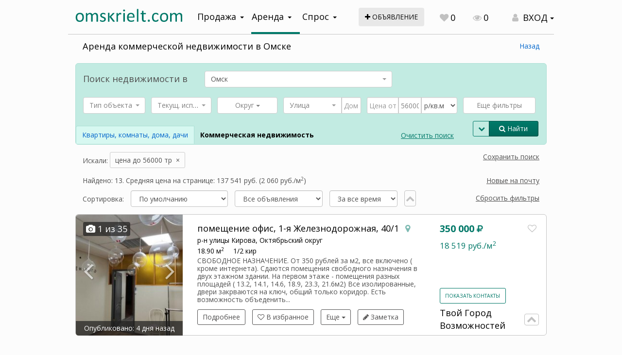

--- FILE ---
content_type: text/html; charset=utf-8
request_url: https://lk.omskrielt.com/arenda-kommercheskoj-nedvizhimosti?price_max=56000
body_size: 48325
content:
<!DOCTYPE html><html>
<head>
    <meta http-equiv="X-UA-Compatible" content="IE=edge">
    <meta name="viewport" content="width=device-width, initial-scale=1, user-scalable=no">
<meta name="yandex-verification" content="b33ac33f68515a66" />
    <meta name="yandex-verification" content="69543a34b694d8c4" />
    <title>Аренда коммерческой недвижимости в Омске от собственника</title>    <meta charset="UTF-8">
<meta name="description" content="Актуальные объявления об аренде коммерческой недвижимости в Омске собраны на нашем портале. Для быстрого поиска нужного варианта используйте фильтры. На omskrielt.com вы можете снять коммерческую недвижимость в Омске без посредников." >
<meta name="og:type" content="article" >
<meta name="og:site_name" content="ОМСКРИЭЛТ.КОМ" >
<meta name="og:description" content="Недвижимость в Омске" >
<meta name="og:site_name" content="ОМСКРИЭЛТ.КОМ" ><!--    <link rel="stylesheet" href="/themes/jquery/custom-theme/jquery-ui-1.9.2.custom.css" type="text/css" media="screen" />-->
    <link type="text/css" href="/js/jquery-ui-bootstrap/css/custom-theme/jquery-ui-1.10.0.custom.css" rel="stylesheet" />
<!--    <link rel="stylesheet" href="/themes/blueprint/screen.css" type="text/css" media="screen, projection" />-->
<!--    <link rel="stylesheet" href="/themes/blueprint/print.css" type="text/css" media="print" />-->
    <link rel="stylesheet" href="/themes/default/css/jquery.ui.selectmenu.css" type="text/css" media="screen" />
    <link href="/js/select2-4.0.3/dist/css/select2.css" media="screen" rel="stylesheet" type="text/css" >
<link href="/css/select2-bootstrap-theme/dist/select2-bootstrap.css" media="screen" rel="stylesheet" type="text/css" >
<link href="/js/bootstrap-multiselect/bootstrap-multiselect.css" media="screen" rel="stylesheet" type="text/css" >    <link rel="stylesheet" href="/css/bootstrap/theme.css" type="text/css" media="screen" />
    <link rel="stylesheet" href="/css/font-awesome-4.7.0/css/font-awesome.css" type="text/css"/>
    <link rel="stylesheet" href="/css/animate.css">
    <link rel="stylesheet" href="/css/main.css" type="text/css"/>
    <script type="text/javascript" src="/js/jquery-1.11.1.min.js"></script>
<!--    <script type="text/javascript" src="/js/jquery-ui-1.9.2.min.js"></script>-->
    <script type="text/javascript" src="/js/bootstrap/js/bootstrap.js"></script>
    <script src="/js/jquery-ui-bootstrap/js/jquery-ui-1.10.0.custom.min.js" type="text/javascript"></script>
    <script src="/js/jquery.dialogOptions.js" type="text/javascript"></script>
    <script type="text/javascript" src="/themes/default/js/jquery.form.js"></script>
    <script type="text/javascript" src="/themes/default/js/jquery.cookie.js"></script>
    <script type="text/javascript" src="/themes/default/js/common.js"></script>
    <script type="text/javascript" src="/themes/default/js/jquery.json-2.3.min.js"></script>
    <script type="text/javascript" src="/js/noty/packaged/jquery.noty.packaged.min.js"></script>
    <script type="text/javascript" src="/js/noty/layouts/custom.js"></script>
    <script type="text/javascript" src="/js/noty/themes/omskrielt.js"></script>
    <script type="text/javascript" src="//b.omskrielt.com/www/delivery/fl.js"></script>
    <script type="text/javascript" src="//www.google.com/recaptcha/api.js"></script>
    <script type="text/javascript" src="/js/device.js"></script>
    <script type="text/javascript">(window.Image ? (new Image()) : document.createElement('img')).src = location.protocol + '//vk.com/rtrg?r=RJw*q4kzGVxQq0D1WKHAy40OjYQrQxBq1Zr6akyHAnquY9TNemsO5Alkt2UiEtmoLP4dxIZ63wIMZW5O0NyT41Sppy54qiZLpzYIl2u7Hz8gzpKQEVnKiPMQxglsUva6o3mgCVXIU68nqQF0cYpICTFUKlBw0EPXV553W9qt3h8-&pixel_id=1000064942';</script>
    <script type="text/javascript" src="/js/select2-4.0.3/dist/js/select2.full.js"></script>
<script type="text/javascript" src="/js/select2-4.0.3/dist/js/i18n/ru.js"></script>
<script type="text/javascript" src="/js/bootstrap-multiselect/bootstrap-multiselect.js"></script>
    
    <link rel="apple-touch-icon" sizes="180x180" href="/apple-touch-icon.png?v=yyLWkrzGX9">
    <link rel="icon" type="image/png" sizes="32x32" href="/favicon-32x32.png?v=yyLWkrzGX9">
    <link rel="icon" type="image/png" sizes="16x16" href="/favicon-16x16.png?v=yyLWkrzGX9">
    <link rel="manifest" href="/site.webmanifest?v=yyLWkrzGX9">
    <link rel="mask-icon" href="/safari-pinned-tab.svg?v=yyLWkrzGX9" color="#5bbad5">
    <link rel="shortcut icon" href="/favicon.ico?v=yyLWkrzGX9">
    <meta name="msapplication-TileColor" content="#da532c">
    <meta name="theme-color" content="#ffffff">
    
</head>
<script type="text/javascript">
window.MYBANNERS = new BANNERS();
$(document).ready(function() {
    var onservice = null;
    if(onservice != null){
        curr = 1768656779;
        if(curr < onservice.toTime){
            msgcookie = $.cookie('alert');
            if(msgcookie !== 'b2eefec26f1617c01700b92f6694e667'){
                setTimeout(function(){$("#on-service").fadeIn();},2000);
            }
        }
    }

    function cookieSet(index) {
        $.cookie('submenuMark-' + index, 'opened', {expires: null, path: '/'}); // Set mark to cookie (submenu is shown):
    }
    function cookieDel(index) {
        $.cookie('submenuMark-' + index, null, {expires: null, path: '/'}); // Delete mark from cookie (submenu is hidden):
    }

    $('#dialog-user-login').dialog({
        resizable: false,
        autoOpen: false,
        width: 480,
        modal: true,
        title: 'Авторизация',
        open: function(){
            _this = this;
            $.get('/user/login/loginform', function(response){
                $('#dialog-user-login').html(response);
                var t = $(_this).parent(), w = $(window);
                t.offset({
                    top: (w.height() / 2) - (t.height() / 2),
                    left: (w.width() / 2) - (t.width() / 2)
                });
            });
        }
    });

    $('#user-login-button').click(function(e){
        e.preventDefault();
        $('#dialog-user-login').dialog('open');
        return false;
    });
    $('#user-login-button-mob').click(function(e){
        e.preventDefault();
        $('#dialog-user-login').dialog('open');
        return false;
    });
});

</script>
<body >
<!--LiveInternet counter--><script type="text/javascript">
new Image().src = "//counter.yadro.ru/hit;wwwomskrieltcom?r"+
escape(document.referrer)+((typeof(screen)=="undefined")?"":
";s"+screen.width+"*"+screen.height+"*"+(screen.colorDepth?
screen.colorDepth:screen.pixelDepth))+";u"+escape(document.URL)+
";"+Math.random();</script><!--/LiveInternet-->
<!-- Yandex.Metrika counter -->
<script type="text/javascript">
    (function (d, w, c) {
        (w[c] = w[c] || []).push(function() {
            try {
                w.yaCounter8107531 = new Ya.Metrika({
                    id:8107531,
                    clickmap:true,
                    trackLinks:true,
                    accurateTrackBounce:true,
                    webvisor:true
                });
            } catch(e) { }
        });

        var n = d.getElementsByTagName("script")[0],
            s = d.createElement("script"),
            f = function () { n.parentNode.insertBefore(s, n); };
        s.type = "text/javascript";
        s.async = true;
        s.src = "https://mc.yandex.ru/metrika/watch.js";

        if (w.opera == "[object Opera]") {
            d.addEventListener("DOMContentLoaded", f, false);
        } else { f(); }
    })(document, window, "yandex_metrika_callbacks");
</script>
<noscript><div><img src="https://mc.yandex.ru/watch/8107531" style="position:absolute; left:-9999px;" alt="" /></div></noscript>
<!-- /Yandex.Metrika counter -->

<nav id="menu-mobile" class="left-menu hidden-print visible-xs" style="left: -1000px; opacity: 1;">
    <div>
        <i id="mobile-close-button" class="mobile-menu-close-btn fa fa-times fa-2x pull-right"></i>
        <div class="clearfix"></div>
    </div>

    <section class="menu-section" style="margin-top: 20px;">
        <ul id="my-nav-resp" class="responsive-nav"><li><a href="/">Объявления</a></li>
        <li><a href="//omskrielt.com/news/">Новости</a></li>
        <li><a href="//omskrielt.com/articles/">Статьи</a></li>
        <li><a href="//omskrielt.com/views/">Мнения</a></li>
        <li><a href="//omskrielt.com/info/">Справочная</a></li>
        <li><a href="//omskrielt.com/magazine/">Журнал Недвижимость</a></li>
        <li><a href="//omskrielt.com/actions/">Акции</a></li>
        <li><a href="/cabinet">Личный кабинет</a></li></ul>
    </section>
</nav>

<script type="text/javascript">
    $(document).ready(function(){
        leftMenu = function(menu, button){

            var __this = this;
            var $menu = $(menu);
            var $button = $(button);

            function init()
            {
                $menu.data('opened', false);

                $button.click(function(e) {
                    e.preventDefault();
                    var op = __this.getState();
                    setState(op ? 'close' : 'open');
                });

                $('#mobile-close-button').click(function(){
                    __this.close();
                });
            }

            this.getState = function(){
                return $menu.data('opened') === true;
            };

            function setState(state)
            {
                state = state === 'open' ? true : false;

                $menu.animate({
                    left: state ? 0 : ('-' + getSize()),
                    opacity: state ? 1 : 0,
                }, 200).data('opened', state);
                $('body').css('overflow', state ? 'hidden' : 'scroll');
            }

            function getSize()
            {
                return $menu.width() + 'px';
            }

            this.open = function(){
                setState('open');
            };

            this.close = function(){
                setState('close');
            };

            this.isOpen = function(){
                return __this.getState();
            };

            init();
            return this;
        };

        window.leftMenu = new leftMenu('#menu-mobile', '#leftMenuOpen');

    });
</script>

<div id="ajaxloader" style="display: none;"><p><img src="/themes/default/images/ajax-loader.gif" align="center"/><br/><span>Загрузка...</span></p></div>
<div class="container-wrapper">
    <div class="container">
        <div class="header">
            <div class="row">
                <div class="tablet-top col-xs-12 visible-sm visible-xs text-right">
                    <div class="pull-left">
                        <i id="leftMenuOpen" class="mobile-menu-button fa fa-bars"></i>
                    </div>
                                        <a class="col-xs-5 no-padding-right" href="//omskrielt.com"><img src="/images/logo-omskrielt.svg" alt="ОМСКРИЭЛТ.КОМ Мультилистинг"/></a>
                    <a class="link-underline hidden-xs" style="line-height: 2em;" href="/offer/index/add/operation/rent/category/business">Подать объявление</a>
                    
                    <div class="top-controls text-large mob-contrl">
                        <a class="top-control-link" href="/"><i class="fa fa-search text-gray top-controls-icon" aria-hidden="true"></i></a>
                    </div>
                    <div class="top-controls text-large">
                        <a class="addoffer-button" href="/offer/index/add/operation/rent/category/business"><i class="fa fa-plus"></i></a>
                    </div>
                                            <div class="top-controls text-large">
                            <a class="top-control-link" id="favorite-counter" href="/notepad"><i class="fa fa-heart text-gray top-controls-icon" aria-hidden="true"></i><span class="count-value">0</span></a>
                        </div>
                                        <div class="top-controls text-large hidden-xs hidden-sm">
                        <a class="top-control-link" href="/history"><i class="fa fa-eye text-gray top-controls-icon" aria-hidden="true"></i>0</a>
                    </div>
                    <div class="top-controls text-large mob-contrl">
                                                        <div class="dropdown user-login-dropdown inline-block pull-right">
                                <a class="dropdown-toggle text-large user-login-link text-black" data-toggle="dropdown"><i class="fa fa-user text-gray top-controls-icon" aria-hidden="true"></i> <span class="caret"></span></a>
                                <ul class="dropdown-menu" role="menu">
                                    <li><a id="user-login-button-mob" href="#login">Авторизация</a></li>
                                    <li><a href="/user/register">Регистрация</a></li>
                                </ul>
                            </div>
                                                </div>
                </div>
            </div>
            <div class="row header-wrapper">
                <div class="logo col-lg-3 col-md-3 col-sm-5 col-xs-8 hidden-sm hidden-xs">
                    <a href="//omskrielt.com"><img src="/images/logo-omskrielt.svg" alt="ОМСКРИЭЛТ.КОМ Мультилистинг"/></a>
                </div>
                                <div class="navigation col-lg-4 col-md-4 col-sm-5 col-xs-12">
                    <div class="dropdown navigation-wrapper">
                        <a class="btn btn-navigation dropdown-toggle" data-toggle="dropdown">Продажа<span class="caret"></span></a>
                        <ul class="dropdown-menu" role="menu">
                            <li><a href="/pokupka-nedvizhimosti">Квартиры, комнаты, дома, дачи</a></li>
                            <li><a href="/pokupka-kommercheskoj-nedvizhimosti">Коммерческая недвижимость</a></li>
                            <li><a href="/pokupka-zemelnyh-uchastkov">Земельные участки</a></li>
                        </ul>
                    </div>
                    <div class="dropdown navigation-wrapper active">
                        <a class="btn btn-navigation dropdown-toggle" data-toggle="dropdown">Аренда<span class="caret"></span></a>
                        <ul class="dropdown-menu" role="menu">
                            <li><a href="/arenda-nedvizhimosti">Квартиры, комнаты, дома, дачи</a></li>
                            <li><a href="/arenda-kommercheskoj-nedvizhimosti">Коммерческая недвижимость</a></li>
                        </ul>
                    </div>
                    <div class="dropdown navigation-wrapper">
                        <a class="btn btn-navigation dropdown-toggle" data-toggle="dropdown">Спрос<span class="caret"></span></a>
                        <ul class="dropdown-menu third-list" role="menu">
                            <li><a href="/demand/index/index/operation/sell">Продажа</a></li>
                            <li><a href="/demand/index/index/operation/rent">Аренда</a></li>
                        </ul>
                    </div>
                </div>
                <div class="col-lg-2 col-md-2 visible-lg visible-md">
                    <a class="btn addoffer-button btn-md" href="/offer/index/add/operation/rent/category/business"><i class="fa fa-plus"></i> объявление</a>
                </div>
                <div class="col-lg-3 col-md-3 col-sm-7 hidden-xs">
                                        <div class="top-controls text-large visible-lg-inline-block">
                        <a class="top-control-link" id="favorite-counter" href="/notepad"><i class="fa fa-heart text-gray top-controls-icon" aria-hidden="true"></i><span class="count-value">0</span></a>
                    </div>
                    <div class="top-controls text-large visible-lg-inline-block">
                        <a class="top-control-link" href="/history"><i class="fa fa-eye text-gray top-controls-icon" aria-hidden="true"></i>0</a>
                    </div>
                    <div class="top-controls">
                        <div class="dropdown user-login-dropdown">
                            <a class="btn dropdown-toggle text-large user-login-link text-black" data-toggle="dropdown"><i class="fa fa-user text-gray top-controls-icon" aria-hidden="true"></i> ВХОД <span class="caret"></span></a>
                            <ul class="dropdown-menu" role="menu">
                                <li><a id="user-login-button" href="#login">Авторизация</a></li>
                                <li><a href="/user/register">Регистрация</a></li>
                            </ul>
                        </div>
                    </div>
                                    </div>
            </div>
        </div>
    </div>
    <div class="content">
        <script type="text/javascript">

$(document).ready(function(){
    
    $("#visitor_company").autocomplete({
        source: function(request, response){
            $.ajax({
                url: "/brokerclub/searchcompany",
                dataType: "json",
                data: {
                    term: request.term
                },
                success: function(data){
                    response(data);
                }
            });
        },
        minLength: 2,
        focus: function( event, ui ) {
            return false;
        },
        select: function( event, ui ) {
            $(this).val(ui.item.label);
            $("#visitor_company_id").val(ui.item.value);
            return false;
        },
        change: function( event, ui ) {
            if (!ui.item) {
                $("#visitor_company_id").val("");
                return false;
            }
        }
    })

    $('#getcaptcha').click(function(e){
        e.preventDefault();
        $.getJSON('/ajax/captcha/get', {}, function(json){
            $('.captcha-box > img.captcha-image').attr('src', json.src);
            $('#captcha-id').val(json.id);
            $('#captcha-input').val('');
        });                
    });
    
    $("#brequest, #brequestlink").click(function(e){
        e.preventDefault();
        e.stopPropagation();
        $("#dialog-brequest").dialog('open');
    })
    
    $("#dialog-brequest").dialog({
        resizable: false,
        autoOpen: false,
        height:660,
        width: 600,
        modal: true,
        title: 'Подать заявку в Клуб Брокеров коммерческой недвижимости',
        buttons: {
            "Подать заявку": function() {
                var $dialog = $(this);
                $("#brequest-form").ajaxSubmit({
                    url: "/ajax/brequest/add",
                    type: "POST",
                    dataType: "json",
                    beforeSubmit: function(){
                        $("#brequest-form div.errors").empty().hide();
                        var data = $("#brequest-form").serializeArray();
                        for(i in data){
                            if(data[i].name == 'visitor_company_id')
                                continue;
                            if(data[i].value.trim() == ''){
                                $("#brequest-form div.errors").show().html('Заполнены не все поля!');
                                return false;
                            }
                        }
                    },
                    success: function(response){
                        if(response.result === false){
                            $("#brequest-form div.errors").show().html(response.error);
                            $('#getcaptcha').click();
                            return false;
                        }
                        if(response.result === true){
                            $("#brequest-form")[0].reset();
                            noty({text: 'Спасибо! Ваше сообщение отправлено', layout: 'topCenter', timeout: 5000});
                            $dialog.dialog("close");
                        }
                    }
                });
            },
            "Отмена": function() {
                $("#userrequest-form div.errors").empty().hide();
                $(this).dialog("close");
            }
        },
        open: function(){
            $('#getcaptcha').click();
        }
    });

})

</script>
<noindex>
<div id="dialog-brequest" style="display: none;">
    <p>
        Подавая заявку в Клуб Брокеров коммерческой недвижимости ОМСКРИЭЛТ.КОМ,
        Вы обращаетесь одновременно к нескольким компаниям членам Клуба.<br/>
        Клуб Брокеров коммерческой недвижимости ОМСКРИЭЛТ.КОМ - это профессиональный
        клуб участников омского рынка недвижимости, основной целью которого является
        предоставление качественных услуг в сфере коммерческой недвижимости г. Омска.<br/>
        Обращаем Ваше внимание на то, что все поля заявочной формы являются обязательными.
        В поле &quot;текст заявки&quot; постарайтесь описать ваш запрос как можно подробнее, 
        чтобы избежать необязательных звонков от членов Клуба для выяснения деталей заявки.
        Обязательно укажите что Вас интересует: покупка или аренда, ценовой диапазон,
        назначение недвижимости, географию и другие важные для вас параметры.<br/><br/>
        Снять заявку или подкорректировать ее, вы можете связавшись с нашими операторами в рабочее время
        (9:30 - 18:00, понедельник - пятница) по телефону 37-82-82 (многоканальный).
        Не реже одного раза в квартал модератор Клуба будет связываться с Вами для актуализации вашей заявки.
    </p>
    <form id="brequest-form" action="/ajax/brequest/add" method="post">
        <div class="formbox">
            <div class="formbox-label required">
                Фамилия
            </div>
            <div class="formbox-element">
                <input type="text" id="visitor_firstname" name="visitor_firstname"/>
            </div>
            <div class="formbox-label required">
                Имя
            </div>
            <div class="formbox-element">
                <input type="text" id="visitor_secondname" name="visitor_secondname"/>
            </div>
            <div class="formbox-label required">
                Компания
            </div>
            <div class="formbox-element">
                <input type="text" id="visitor_company" name="visitor_company"/>
                <input type="hidden" id="visitor_company_id" name="visitor_company_id"/>
            </div>
            <div class="formbox-label required">
                Телефон (только цифры)
            </div>
            <div class="formbox-element">
                <input type="text" id="visitor_phone" name="visitor_phone"/>
            </div>
            <div class="formbox-label required">
                Текст заявки
            </div>
            <div class="formbox-element">
                <textarea id="note" name="visitor_note"></textarea>
            </div>
            <div class="formbox-label required">
                Проверочный код
            </div>
            <div class="formbox-element">
                <div class="captcha-box">
                    <img class="captcha-image" src=""/>
                    <div class="captcha-inputbox">
                        <input type="hidden" name="captcha[id]" value="" id="captcha-id"/>
                        <input type="text" name="captcha[input]" id="captcha-input" class="captcha-input"/>
                        <span class="captcha-label">Введите символы с картинки</span><br/>
                        <a id="getcaptcha" href="#" class="reload-captcha">Показать другую картинку</a>
                    </div>
                </div>

            </div>
            <div class="errors">
            </div>
        </div>
    </form>
</div>
</noindex><script type="text/javascript" src="/themes/default/js/jquery.ui.selectmenu.js"></script>


<div class="container">
    <div class="row">
        <div class="col-lg-12">
            <div class="row search-form-block">
                <div class="col-lg-12">
                    <div>
                    <h1 class="main-header header-list text-large pull-left" data-default="Аренда коммерческой недвижимости в Омске">Аренда коммерческой недвижимости в Омске</h1>
                                        <div class="hidden_printer hidden-mobile hidden-phone pull-right omskrielt-link"><a class="link-blue" href="#" onclick="window.history.back();">Назад</a></div>
                                        </div>
                    <div class="clearfix"></div>
                                        <p class="text-sm hidden-sm hidden-xs" style="margin-left: 15px;">
                                            </p>
                    <div class="searchform-wrapper form-bordered">
                    
<script type="text/javascript">
    $.fn.select2.defaults.set( "theme", "bootstrap" );
</script>

<div class="row hidden_printer">
    <div class="search-form">
        <script type="text/javascript">
    $.fn.select2.defaults.set( "theme", "bootstrap" );
    $.fn.select2.defaults.set( "language", "ru" );

    $(document).ready(function() {
        $("#search-form").submit(function() {
            var fields = $("#search-form").serializeObject();
            if (fields.hasOwnProperty('street') && fields.hasOwnProperty('house') && fields.street == '' && fields.house != '') {
                noty({
                    modal: true,
                    layout: 'center',
                    text: 'Поиск по номеру дома без указания улицы невозможен. Заполните поле Улица.',
                    buttons: [
                        {
                            addClass: 'btn btn-primary',
                            text: 'Закрыть',
                            onClick: function($noty) {
                                $noty.close();
                            }
                        }
                    ]
                });
                return false;
            }
            for (var name in fields){
                if (fields[name] === '' || fields[name] === '0') {
                    $('#' + name, this).prop('disabled', true);
                } else if ($.isArray(fields[name]) && fields[name].length === 1 && fields[name].pop() === "") {
                    $("#search-form #" . name).val(0);
                }
            }
            $.ajaxloader(true);
        });
     });
</script>

<form id="search-form" class="form-inline simple-form" role="form" method="get" action="">
<input type="reset" id="resetform" style="display: none;"/>
<input type="hidden" name="_fs" value="0"/>
        <div class="col-lg-12 form-header">
    <div class="row">
        <div class="col-lg-3 col-md-4 col-sm-4 col-xs-4">
            <p class="text-large geo-header">Поиск <span class="hidden-xs hidden-sm">недвижимости</span> в</p>
        </div>
        <div class="col-lg-5 col-md-8 col-sm-8 col-xs-8">
            
<select name="geo" id="geo" class="form-control select2-single input-lg" placeholder="Выберите населенный пункт">
    <option></option>
    <option value="2-2-3-2" label="Омск" selected="selected">Омск</option>
</select>        </div>
    </div>
</div>

<script type="text/javascript">

(function(){
    var $geo = $('#geo');

    $geo.select2({
        placeholder: 'Выберите населенный пункт',
        dropdownAutoWidth: true,
        delay: 250,
        minimalInputLength: 2,
        ajax: {
            jsonp: "callback",
            dataType: "jsonp",
            data: function (params) {
                return query = {
                    term: params.term,
                    s2: true
                };
            },
            url: '/ajax/geo/geofullsearch',
            processResults: function (data) {
                return {
                    results: data.items
                };
            },
            cache: true
        }
    });

    function setGeo()
    {
        var geo = $geo.val();
        $form = $geo.parents('form');
        geo = geo.split('-');
        $form.data('geo-country',   geo.length >= 1 ? (geo[0] * 1) : 0);
        $form.data('geo-region',    geo.length >= 2 ? (geo[1] * 1) : 0);
        $form.data('geo-area',      geo.length >= 3 ? (geo[2] * 1) : 0);
        $form.data('geo-city',      geo.length == 4 ? (geo[3] * 1) : 0);
    }

    setGeo();

    $geo.on("select2:select", function (e) {
        setGeo();
        $geo.trigger('changeGeo');
    });
})();

</script>
        <div class="col-xs-12">
            <div class="">
                <div class="row">
                                        <div class="col-xs-12">
                        <div class="search-form-controls">
    <div class="form-group form-search-objecttype">
        
<select name="objecttype" id="objecttype" class="form-control select2-single s2element" style="width: 100%" placeholder="Тип объекта">
    <option></option>
    <option value="0" label="Все типы">Все типы</option>
    <option value="primary=5" label="Помещение">Помещение</option>
    <option value="primary=6" label="Здание">Здание</option>
    <option value="primary=7" label="Площадь">Площадь</option>
    <option value="primary=8" label="Комплекс">Комплекс</option>
    <option value="primary=2" label="Квартира">Квартира</option>
    <option value="primary=9" label="Сооружение">Сооружение</option>
</select>    </div>
    <div class="form-group form-search-secondary">
        
<select name="secondary" id="secondary" class="form-control select2-single s2element" style="width: 100%">
    <option></option>
</select>    </div>
    <div class="form-group form-search-district">
        
<select name="district[]" id="district" multiple="multiple" select2empty="1" class="form-control msElement" style="width: 100%" placeholder="Округ">
    <option value="10" label="Советский округ">Советский округ</option>
    <option value="11" label="Центральный округ">Центральный округ</option>
    <option value="12" label="Ленинский округ">Ленинский округ</option>
    <option value="13" label="Октябрьский округ">Октябрьский округ</option>
    <option value="14" label="Кировский округ">Кировский округ</option>
</select>    </div>
    <div class="clearfix hidden-lg hidden-md hidden-xs form-search-clearfix"></div>
    <div class="form-group form-search-street">
        <div class="input-group" style="display: block;">
            <div>
                
<select name="street" id="street" class="form-control s2element" style="width: 75%" placeholder="Улица">
    <option></option>
</select>                <span class="input-group-btn" style="width:0px;"></span>
                
<input type="text" name="house" id="house" value="" class="form-control" style="width: 25%" placeholder="Дом">            </div>
            <div class="clearfix"></div>
        </div>
    </div>
    <div class="form-group form-search-price">
        <div class="input-group">
        
<input type="text" name="price" id="price" value="" class="form-control" style="width: 35%" placeholder="Цена от">        
<input type="text" name="price_max" id="price_max" value="56000" class="form-control" style="width: 25%" placeholder="до">        
<select name="currency" id="currency" class="form-control" style="width: 40%" placeholder="Валюта">
    <option value="8" label="р/кв.м">р/кв.м</option>
    <option value="5" label="р/мес">р/мес</option>
</select>        </div>
    </div>
    <div class="form-group form-search-microdistrict">
        
<select name="microdistrict[]" id="microdistrict" multiple="multiple" style="display: none;">
    
</select>        <button id="landmark-button" class="btn btn-block btn-landmark has-tooltip" title="Нажмите для отображения списка ориентиров" type="button">Еще фильтры</button>
    </div>
</div>                    </div>
                    <div class="col-lg-10 col-md-10 col-sm-12 col-xs-12 more-fields">
                        <div class="search-form-controls">
    <div class="form-group form-search-busstation form-search-busstation-business">
        
<select name="busstation" id="busstation" class="form-control s2element" style="width: 100%" placeholder="Остановка">
    <option></option>
</select>    </div>
    <div class="form-group">
        S, м<sup>2</sup>
    </div>
    <div class="form-group form-search-squarefull mobile-100-perc">
        <div class="input-group mobile-block">
            
<input type="text" name="squarefull" id="squarefull" value="" placeholder="Общая от" class="form-control">            <span class="input-group-btn" style="width:0px;"></span>
            
<input type="text" name="squarefullmax" id="squarefullmax" value="" class="form-control" placeholder="до">            <div class="clearfix"></div>
        </div>
    </div>
    <div class="form-group form-search-possibleuse mobile-100-perc ms-100-perc">
        
<select name="possibleuse[]" id="possibleuse" multiple="multiple" class="form-control msElement" placeholder="ВРИ" style="width: 100%">
    <option value="10" label="АЗС">АЗС</option>
    <option value="4" label="Гостиницу">Гостиницу</option>
    <option value="12" label="ИЖС">ИЖС</option>
    <option value="14" label="Медицинские услуги">Медицинские услуги</option>
    <option value="1" label="Офис">Офис</option>
    <option value="7" label="Пищевое производство">Пищевое производство</option>
    <option value="8" label="Производство">Производство</option>
    <option value="6" label="Ресторан">Ресторан</option>
    <option value="9" label="Склад">Склад</option>
    <option value="11" label="СТО">СТО</option>
    <option value="13" label="Строительство">Строительство</option>
    <option value="5" label="Торговлю">Торговлю</option>
    <option value="3" label="Точку питания">Точку питания</option>
    <option value="2" label="Услуги">Услуги</option>
</select>        <div class="clearfix visible-xs"></div>
    </div>
    <div class="form-group form-search-addit">
        
<select name="additional" id="additional" class="form-control select2-single s2element" style="width: 100%">
    <option></option>
    <option value="0" label="Все варианты">Все варианты</option>
    <option value="12" label="Готовый бизнес">Готовый бизнес</option>
    <option value="13" label="Действующий бизнес">Действующий бизнес</option>
</select>    </div>
</div>                        <div class="col-xs-12 search-button-group search-button-group-sm visible-sm visible-xs text-right">
                            <a href="#" onclick="$('.formsearch-clear-button')[1].click(); return false;" class="formsearch-clear-button">Очистить поиск</a>
                            <div class="btn-group width-20perc mobile-100-perc inline-block">
                                <button type="button" class="more-filters-button btn btn-sm2 btn-brand btn-transparent has-tooltip" title="Еще фильтры"><span class="fa fa-chevron-down"></span><span class="fa fa-chevron-up"></span></button>
                                <button type="submit" class="btn btn-sm2 btn-primary"><span class="fa fa-search" aria-hidden="true"></span> Найти</button>
                            </div>
                        </div>
                        <div class="search-form-nedvtype-select">
                            
                            <div class="btn-toolbar formsearch-toolbar" role="toolbar">
                                <div class="btn-group">
                                                                                                            <a class="btn" href="/arenda-nedvizhimosti/">Квартиры, комнаты, дома, дачи</a>
                                                                                                            <span class="btn active" href="/arenda-kommercheskoj-nedvizhimosti">Коммерческая недвижимость</span>
                                                                    </div>
                            </div>
                            <a href="/arenda-kommercheskoj-nedvizhimosti" class="formsearch-clear-button visible-md-inline-block visible-lg-inline-block">Очистить поиск</a>                        </div>
                    </div>
                    <div class="col-lg-2 col-md-2 col-sm-3 col-xs-3 search-button-group hidden-sm hidden-xs">
                        <div class="btn-group" style="display: block">
                            <button type="button" class="more-filters-button btn btn-sm2 btn-brand btn-transparent has-tooltip" title="Еще фильтры"><span class="fa fa-chevron-down"></span><span class="fa fa-chevron-up"></span></button>
                            <button type="submit" id="form-search-button" class="btn btn-sm2 btn-primary"><span class="fa fa-search" aria-hidden="true"></span> Найти</button>
                        </div>
                    </div>
                </div>
            </div>
        </div>
        <div id="landmark-map" class="landmark-map resizedH" title="Выбрать ориентир" style="display: none;">
    <p class="col-xs-12 margin-top-15px text-bold hidden-mobile">Начните вводить фразу, либо выберите ниже из списка популярных запросов</p>
    <div class="col-xs-12 margin-bottom-10px landmark-element">
        <div class="input-group">
            
<select name="microdistrict2[]" id="microdistrict2" multiple="multiple" class="form-control s2element" placeholder="Ориентир" style="display: none">
    <option></option>
</select>            <span class="input-group-btn">
                <button type="button" id="landmark-map-clear" class="btn btn-primary" style="font-size: 12px;"><span class="fa fa-times"></span><span class="hidden-xs hidden-sm"> Очистить</span></button>
            </span>
        </div>
    </div>
    <div class="clearfix"></div>
        <div class="landmark-map__district-part col-xs-12 col-sm-6 col-md-2">
        <p class="text-bold">
            <label class="text-bold"><input class="landmark-map__district-part_all hidden" type="checkbox"> Кировский</label>
            <ul class="landmark-list list-unstyled">
                                <li><label title="Границы: Волгоградского - Лукашевича - Ватутина - Новороссийская" class="tooltip-lnd"><input type="checkbox" name="landmark[]" id="landmark-1000113" value="1000113"> 1-й МКР</label></li>
                                <li><label title="Границы: Волгоградского - Дергачева - Дианова - Лукашевича" class="tooltip-lnd"><input type="checkbox" name="landmark[]" id="landmark-1000114" value="1000114"> 2-й МКР</label></li>
                                <li><label title="Границы: Перелета - Ватутина - Лукашевича - пр. Комарова" class="tooltip-lnd"><input type="checkbox" name="landmark[]" id="landmark-1000115" value="1000115"> 3-й МКР</label></li>
                                <li><label title="Границы: Дианова - Фугенфирова - Рокоссовского - Лукашевича" class="tooltip-lnd"><input type="checkbox" name="landmark[]" id="landmark-1000116" value="1000116"> 4-й МКР</label></li>
                                <li><label title="Границы: Туполева - Степанца - Взлетная" class="tooltip-lnd"><input type="checkbox" name="landmark[]" id="landmark-1000117" value="1000117"> 5-й МКР</label></li>
                                <li><label title="Границы: Перелета - Степанца - Лукашевича - Крупской" class="tooltip-lnd"><input type="checkbox" name="landmark[]" id="landmark-1000118" value="1000118"> 6-й МКР</label></li>
                                <li><label title="Границы: 70 лет Октября - б.Архитекторов - Крупской - Дмитриева" class="tooltip-lnd"><input type="checkbox" name="landmark[]" id="landmark-1000119" value="1000119"> 10-й МКР (Тополиный)</label></li>
                                <li><label title="Границы: Конева - 70 лет Октября - в проезд перед Дмитриева - 4-я Енисейская  - перед ЖК На Конева" class="tooltip-lnd"><input type="checkbox" name="landmark[]" id="landmark-1000110" value="1000110"> 11-й МКР</label></li>
                                <li><label title="Границы: Конева, Ватутина, Дмитриева, 70 лет Октября" class="tooltip-lnd"><input type="checkbox" name="landmark[]" id="landmark-1000112" value="1000112"> 12-й МКР</label></li>
                                <li><label title="Границы: Конева - Ватутина - Дмитриева -70 лет Октября - б. Архитекторов - Крупской" class="tooltip-lnd"><input type="checkbox" name="landmark[]" id="landmark-1000002" value="1000002"> 10, 11, 12 МКР</label></li>
                                <li><label title="Границы: Иртыш - Конева - 3 Островская - ЖК на Конева" class="tooltip-lnd"><input type="checkbox" name="landmark[]" id="landmark-1000001" value="1000001"> р-н Метромоста/Аванград</label></li>
                                <li><label title="Границы: Б.Архитекторов - Степанца - Туполева - 3 Островская" class="tooltip-lnd"><input type="checkbox" name="landmark[]" id="landmark-1000109" value="1000109"> МКР Континенталь</label></li>
                                <li><label title="Между 3-й Островской и Крупской" class="tooltip-lnd"><input type="checkbox" name="landmark[]" id="landmark-1000111" value="1000111"> МКР Прибрежный</label></li>
                                <li><label title="Границы: Б.Архитекторов - 70 лет Октября - Дмитриева - Ватутина" class="tooltip-lnd"><input type="checkbox" name="landmark[]" id="landmark-1000107" value="1000107"> МКР Кристалл</label></li>
                                <li><label title="Границы: Конева -Волгоградская - Архитекторов - Ватутина" class="tooltip-lnd"><input type="checkbox" name="landmark[]" id="landmark-1000085" value="1000085"> МКР "Садовый"</label></li>
                                <li><label title="Вдоль улицы Перелета" class="tooltip-lnd"><input type="checkbox" name="landmark[]" id="landmark-1000003" value="1000003"> ост. Школа Милиции - ост. Путилова</label></li>
                                <li><label title="Границы: 1-й микрорайон - Лукашевича - Социальный рынок - Перелета" class="tooltip-lnd"><input type="checkbox" name="landmark[]" id="landmark-1000005" value="1000005"> ост. Ватутина - ост. Восточная</label></li>
                                <li><label title="Границы: Лукашевича - пр-кт Комарова - Путилова - Ватутина" class="tooltip-lnd"><input type="checkbox" name="landmark[]" id="landmark-1000004" value="1000004"> ост. Комарова - ост. Лукашевича</label></li>
                                <li><label title="Границы: Лукашевича -Волгоградская - 4-я Любинская - Рокосовского " class="tooltip-lnd"><input type="checkbox" name="landmark[]" id="landmark-1000006" value="1000006"> р-н ул. Дианова</label></li>
                                <li><label title="Границы: Дианова - Комкова - Рокоссовского - Дергачева" class="tooltip-lnd"><input type="checkbox" name="landmark[]" id="landmark-1000066" value="1000066"> МКР Звездный</label></li>
                                <li><label title="Границы: Дианова - бульв. Космонавтов - Рокоссовского - Фугенфирова" class="tooltip-lnd"><input type="checkbox" name="landmark[]" id="landmark-1000145" value="1000145"> МКР Парковый</label></li>
                                <li><label title="Границы: Комкова - Дианова - 2-я Любинская" class="tooltip-lnd"><input type="checkbox" name="landmark[]" id="landmark-1000124" value="1000124"> МКР Солнечный</label></li>
                                <li><label title="Границы: Авиационная -Володарского - Авиагородок - Транссибирская" class="tooltip-lnd"><input type="checkbox" name="landmark[]" id="landmark-1000009" value="1000009"> МКР Авиагородок</label></li>
                                <li><label title="Границы: Левый берег Иртыша от Ленинградского до Южного моста" class="tooltip-lnd"><input type="checkbox" name="landmark[]" id="landmark-1000008" value="1000008"> Старый кировск</label></li>
                                <li><label title="Границы: Кондратюка - Ясная - 1-я Любинская - Волгоградская" class="tooltip-lnd"><input type="checkbox" name="landmark[]" id="landmark-1000007" value="1000007"> Долина нищих</label></li>
                                <li><label title="Границы:1-я Рыбачья и 2-я Рыбачья улицы" class="tooltip-lnd"><input type="checkbox" name="landmark[]" id="landmark-1000126" value="1000126"> пос. Рыбачий</label></li>
                                <li><label title="Границы: Островские улицы и переулки" class="tooltip-lnd"><input type="checkbox" name="landmark[]" id="landmark-1000128" value="1000128"> Большая Островка</label></li>
                                <li><label title="Границы: Сейфулина - ж.д пути - Кондратюка -Волгоградская" class="tooltip-lnd"><input type="checkbox" name="landmark[]" id="landmark-1000129" value="1000129"> пос.Чукреевка</label></li>
                                <li><label><input type="checkbox" name="landmark[]" id="landmark-1000068" value="1000068"> ЖК "Кузьминки"</label></li>
                                <li><label><input type="checkbox" name="landmark[]" id="landmark-1000088" value="1000088"> ЖК "Рябиновка"</label></li>
                                <li><label><input type="checkbox" name="landmark[]" id="landmark-1000100" value="1000100"> ЖК "Суворовская усадьба"</label></li>
                                <li><label><input type="checkbox" name="landmark[]" id="landmark-1000135" value="1000135"> ЖК На Конева</label></li>
                                <li><label><input type="checkbox" name="landmark[]" id="landmark-1000081" value="1000081"> ЖК "Берёзовая роща"</label></li>
                                <li><label><input type="checkbox" name="landmark[]" id="landmark-1000084" value="1000084"> ЖК "Ясная поляна"</label></li>
                                <li><label><input type="checkbox" name="landmark[]" id="landmark-1000143" value="1000143"> ЖК Юго-Западный</label></li>
                            </ul>
        </p>
    </div>
        <div class="landmark-map__district-part col-xs-12 col-sm-6 col-md-2">
        <p class="text-bold">
            <label class="text-bold"><input class="landmark-map__district-part_all hidden" type="checkbox"> Ленинский</label>
            <ul class="landmark-list list-unstyled">
                                <li><label title="Границы: б-р. Победы - Иртышская наб. -Ф.Крылова -Орловского" class="tooltip-lnd"><input type="checkbox" name="landmark[]" id="landmark-1000023" value="1000023"> Цирк - пл. Серова</label></li>
                                <li><label title="Границы: Ф.Крылова - ж.д. пути -9-я Ленинская - Набережная" class="tooltip-lnd"><input type="checkbox" name="landmark[]" id="landmark-1000022" value="1000022"> р-н ЖД Вокзала</label></li>
                                <li><label title="Границы:  Шаумяна - 9-я Ленинская - Лобкова -ж.д. пути" class="tooltip-lnd"><input type="checkbox" name="landmark[]" id="landmark-1000021" value="1000021"> р-н ул. Труда</label></li>
                                <li><label><input type="checkbox" name="landmark[]" id="landmark-1000150" value="1000150"> Порт-Артур</label></li>
                                <li><label title="Границы: Гуртьева - Новосортировочная" class="tooltip-lnd"><input type="checkbox" name="landmark[]" id="landmark-1000147" value="1000147"> пос.Телезавода</label></li>
                                <li><label title="Границы: Тепличная - Новосортировочная - 8 Чередовая - Полторацкого - Д.Бедного" class="tooltip-lnd"><input type="checkbox" name="landmark[]" id="landmark-1000146" value="1000146"> МКР Радуга</label></li>
                                <li><label title="Границы: 14 Чередовая - Д.Бедного - 8 Чередовая - Ростовская - Ушинского - Хабаровская" class="tooltip-lnd"><input type="checkbox" name="landmark[]" id="landmark-1000026" value="1000026"> МКР Чередовый</label></li>
                                <li><label><input type="checkbox" name="landmark[]" id="landmark-1000153" value="1000153"> Привокзальный</label></li>
                                <li><label><input type="checkbox" name="landmark[]" id="landmark-1000151" value="1000151"> Московка - 2 </label></li>
                                <li><label><input type="checkbox" name="landmark[]" id="landmark-1000024" value="1000024"> пос. Южный</label></li>
                                <li><label title="Границы: вдоль 6-й Станционной ул. - от Новокирпичной до - 6-й Ленинградской" class="tooltip-lnd"><input type="checkbox" name="landmark[]" id="landmark-1000152" value="1000152"> Старая Московка</label></li>
                                <li><label><input type="checkbox" name="landmark[]" id="landmark-1000020" value="1000020"> станция Входная</label></li>
                                <li><label><input type="checkbox" name="landmark[]" id="landmark-1000070" value="1000070"> ЖК "Два капитана"</label></li>
                                <li><label><input type="checkbox" name="landmark[]" id="landmark-1000076" value="1000076"> ЖК "Созвездие"</label></li>
                                <li><label><input type="checkbox" name="landmark[]" id="landmark-1000077" value="1000077"> ЖК "Уютный" </label></li>
                                <li><label><input type="checkbox" name="landmark[]" id="landmark-1000095" value="1000095"> ЖК "На Ишимской"</label></li>
                                <li><label title="Границы: Архиепископа Сильвестра - Мишина - Светловская" class="tooltip-lnd"><input type="checkbox" name="landmark[]" id="landmark-1000148" value="1000148"> ЖК "Московка-2"</label></li>
                                <li><label title="Коттеджный поселок Зелёная Долина" class="tooltip-lnd"><input type="checkbox" name="landmark[]" id="landmark-1000157" value="1000157"> КП Зеленая Долина</label></li>
                            </ul>
        </p>
    </div>
        <div class="landmark-map__district-part col-xs-12 col-sm-6 col-md-2">
        <p class="text-bold">
            <label class="text-bold"><input class="landmark-map__district-part_all hidden" type="checkbox"> Октябрьский</label>
            <ul class="landmark-list list-unstyled">
                                <li><label title="Границы: Ипподромная - 6-я линия - 20 лет РККА - 16-я линия" class="tooltip-lnd"><input type="checkbox" name="landmark[]" id="landmark-1000029" value="1000029"> Парк Культуры</label></li>
                                <li><label title="Границы:  20 лет РККА - М.Бердникова - 16-я линия" class="tooltip-lnd"><input type="checkbox" name="landmark[]" id="landmark-1000030" value="1000030"> СК Красная звезда</label></li>
                                <li><label title="Границы: Куйбышева - Лазо - 8-я Линия - Ермака  " class="tooltip-lnd"><input type="checkbox" name="landmark[]" id="landmark-1000028" value="1000028"> ПО Большевичка</label></li>
                                <li><label title="Вдоль ул. Б.Хмельницкого от Ипподромной до 4-й Транспортной" class="tooltip-lnd"><input type="checkbox" name="landmark[]" id="landmark-1000031" value="1000031"> ДК Баранова</label></li>
                                <li><label title="Границы: Б.Хмельницкого - 4Транспортная -1 разъезд - 3 Транспортная" class="tooltip-lnd"><input type="checkbox" name="landmark[]" id="landmark-1000032" value="1000032"> МКР Полет</label></li>
                                <li><label title="Границы: Бульварная - 6 линия - 3-я Транспортная -Учебная" class="tooltip-lnd"><input type="checkbox" name="landmark[]" id="landmark-1000038" value="1000038"> р-н Ипподрома</label></li>
                                <li><label title="Границы: Орловского - 2-я Траспортная - 1-й разъезд - Братская" class="tooltip-lnd"><input type="checkbox" name="landmark[]" id="landmark-1000037" value="1000037"> 16 военный городок</label></li>
                                <li><label title="Вдоль ул. Кирова в границах Хабаровской и  1-й Железнодорожной" class="tooltip-lnd"><input type="checkbox" name="landmark[]" id="landmark-1000033" value="1000033"> р-н улицы Кирова</label></li>
                                <li><label title="Границы: вдоль пр.Космический до ш.Окружная дорога" class="tooltip-lnd"><input type="checkbox" name="landmark[]" id="landmark-1000123" value="1000123"> пос. Чкаловский</label></li>
                                <li><label title="Границы: Манякина - Индустриальная - пр.Космический" class="tooltip-lnd"><input type="checkbox" name="landmark[]" id="landmark-1000091" value="1000091"> МКР  "Космический"</label></li>
                                <li><label title="Границы:  5-я Кордная - Промышленная - Сенной тупик - СНТ Текстильщик-1" class="tooltip-lnd"><input type="checkbox" name="landmark[]" id="landmark-1000122" value="1000122"> пос. Кордный</label></li>
                                <li><label title="Границы: 4-я Железнодорожная - 25-я Рабочая - 1-я Железнодорожная -2-я ул. Баранова" class="tooltip-lnd"><input type="checkbox" name="landmark[]" id="landmark-1000035" value="1000035"> пос. Восточный</label></li>
                                <li><label title="Границы: 4-я Транспортная - Рельсовая - Запорожская -Краснопресненская" class="tooltip-lnd"><input type="checkbox" name="landmark[]" id="landmark-1000034" value="1000034"> пос. Комсомольский</label></li>
                                <li><label title="Границы: 3-я Молодежная - 6-я Шинная - 5-я Кордная" class="tooltip-lnd"><input type="checkbox" name="landmark[]" id="landmark-1000125" value="1000125"> пос. 40 лет Октября</label></li>
                                <li><label><input type="checkbox" name="landmark[]" id="landmark-1000089" value="1000089"> ЖК "На Кирова"</label></li>
                                <li><label title="Границы: 4-я Транспортная" class="tooltip-lnd"><input type="checkbox" name="landmark[]" id="landmark-1000159" value="1000159"> ЖК "Ангара"</label></li>
                            </ul>
        </p>
    </div>
        <div class="landmark-map__district-part col-xs-12 col-sm-6 col-md-2">
        <p class="text-bold">
            <label class="text-bold"><input class="landmark-map__district-part_all hidden" type="checkbox"> Советский</label>
            <ul class="landmark-list list-unstyled">
                                <li><label title="Границы: Кемеровская -р.Иртыш - Березовая - 2-я Кольцевая\Волховстроя" class="tooltip-lnd"><input type="checkbox" name="landmark[]" id="landmark-1000042" value="1000042"> ост.Сибзавод-гор. Водников</label></li>
                                <li><label title="Границы: вдоль Красного Пути " class="tooltip-lnd"><input type="checkbox" name="landmark[]" id="landmark-1000041" value="1000041"> Аграрный - Телецентр</label></li>
                                <li><label title="Границы: Королева - Малиновского - Менделеева - Красноярский тракт/ул.СибНИИСХоз" class="tooltip-lnd"><input type="checkbox" name="landmark[]" id="landmark-1000141" value="1000141"> СибНИИСХОЗ</label></li>
                                <li><label><input type="checkbox" name="landmark[]" id="landmark-1000155" value="1000155"> пос. Береговой</label></li>
                                <li><label title="Границы: Королева - Химиков - Коммунальная - Красноярский тракт - Малиновского  " class="tooltip-lnd"><input type="checkbox" name="landmark[]" id="landmark-1000140" value="1000140"> МКР Заозерный</label></li>
                                <li><label title="Границы: р. Иртыш - Нефтезаводская - Малунцева - 4-я Поселковая - Заозерная" class="tooltip-lnd"><input type="checkbox" name="landmark[]" id="landmark-1000043" value="1000043"> Сибади - ДК Малунцева</label></li>
                                <li><label title="Границы: р. Иртышь - 50 лет Октября - 20 Партсъезда- просп. Культуры" class="tooltip-lnd"><input type="checkbox" name="landmark[]" id="landmark-1000045" value="1000045"> Советский исполком - Садко</label></li>
                                <li><label title="Границы: Заозерная - р.Иртыш - Доковская - Энтузиастов -Химиков - пр. Королева" class="tooltip-lnd"><input type="checkbox" name="landmark[]" id="landmark-1000154" value="1000154"> гор. Нефтяников</label></li>
                                <li><label title="Границы: Магистральная - Мамина Сибиряка - Круговая - 19 Партсъезда" class="tooltip-lnd"><input type="checkbox" name="landmark[]" id="landmark-1000046" value="1000046"> Пл.  Лицкевича</label></li>
                                <li><label title="Границы: 20 Партсъезда - Мамина Сибиряка - Магистральная - 19 Партсъезда" class="tooltip-lnd"><input type="checkbox" name="landmark[]" id="landmark-1000136" value="1000136"> ост. Магистральная</label></li>
                                <li><label title="Границы: Вдоль ул. Химиков от 4-й поселковой до пр. Менделеева" class="tooltip-lnd"><input type="checkbox" name="landmark[]" id="landmark-1000044" value="1000044"> Студия Ермолаевой - МЦ Химик</label></li>
                                <li><label title="В шаговой доступности от ДК Химик" class="tooltip-lnd"><input type="checkbox" name="landmark[]" id="landmark-1000050" value="1000050"> р-н МЦ Химик</label></li>
                                <li><label title="Границы: Круговая - Мамина Сибиряка - Энтузиастов - Энергетиков" class="tooltip-lnd"><input type="checkbox" name="landmark[]" id="landmark-1000047" value="1000047"> пос. Ермак</label></li>
                                <li><label title="Границы: Менделеева - Химиков - Светлая" class="tooltip-lnd"><input type="checkbox" name="landmark[]" id="landmark-1000052" value="1000052"> р-н ост.Сады</label></li>
                                <li><label title="Границы: Бородина/Глинки - Химиков - Комбинатская - Заозерная" class="tooltip-lnd"><input type="checkbox" name="landmark[]" id="landmark-1000053" value="1000053"> р-н ул. Комбинатская</label></li>
                                <li><label title="Границы: В шаговой доступности от маг. Весна" class="tooltip-lnd"><input type="checkbox" name="landmark[]" id="landmark-1000051" value="1000051"> маг. Весна</label></li>
                                <li><label title="Границы: проспект Мира - Попова" class="tooltip-lnd"><input type="checkbox" name="landmark[]" id="landmark-1000137" value="1000137"> Лукьяновка</label></li>
                                <li><label><input type="checkbox" name="landmark[]" id="landmark-1000138" value="1000138"> Николаевка</label></li>
                                <li><label><input type="checkbox" name="landmark[]" id="landmark-1000063" value="1000063"> ЖК "Серебряный берег"</label></li>
                                <li><label><input type="checkbox" name="landmark[]" id="landmark-1000075" value="1000075"> ЖК "им. Академика Королева"</label></li>
                                <li><label><input type="checkbox" name="landmark[]" id="landmark-1000079" value="1000079"> ЖК "Комфорт"</label></li>
                                <li><label><input type="checkbox" name="landmark[]" id="landmark-1000080" value="1000080"> ЖК "Сады Наука"</label></li>
                                <li><label><input type="checkbox" name="landmark[]" id="landmark-1000082" value="1000082"> ЖК "Заозерный"</label></li>
                                <li><label><input type="checkbox" name="landmark[]" id="landmark-1000092" value="1000092"> ЖК "Изумрудный берег"</label></li>
                                <li><label><input type="checkbox" name="landmark[]" id="landmark-1000098" value="1000098"> ЖК "на Андрианова" </label></li>
                                <li><label><input type="checkbox" name="landmark[]" id="landmark-1000102" value="1000102"> ЖК "Апрельский "</label></li>
                                <li><label><input type="checkbox" name="landmark[]" id="landmark-1000104" value="1000104"> ЖК "Модерн"</label></li>
                            </ul>
        </p>
    </div>
        <div class="landmark-map__district-part col-xs-12 col-sm-6 col-md-2">
        <p class="text-bold">
            <label class="text-bold"><input class="landmark-map__district-part_all hidden" type="checkbox"> Центральный</label>
            <ul class="landmark-list list-unstyled">
                                <li><label title="б-р Победы - Иртышская наб. - р. Омь - Пушкина" class="tooltip-lnd"><input type="checkbox" name="landmark[]" id="landmark-1000121" value="1000121"> пл. Ленина - Цирк</label></li>
                                <li><label title="Границы: Маяковского - Иртышская наб. - Короленко - Маршала Жукова" class="tooltip-lnd"><input type="checkbox" name="landmark[]" id="landmark-1000065" value="1000065"> Ленинградская площадь</label></li>
                                <li><label title="Границы: Жукова - Масленикова- Куйбышева - Ермака" class="tooltip-lnd"><input type="checkbox" name="landmark[]" id="landmark-1000017" value="1000017"> р-н Жукова - Степная</label></li>
                                <li><label title="Границы: Масленикова - Маршала Жукова - Красных зорь - 6-я Линия" class="tooltip-lnd"><input type="checkbox" name="landmark[]" id="landmark-1000018" value="1000018"> СКК Блинова</label></li>
                                <li><label title="Границы: Маркса - р.Омь -  Омская - Куйбышева - Чкалова" class="tooltip-lnd"><input type="checkbox" name="landmark[]" id="landmark-1000019" value="1000019"> Театральная площадь - Куйбышева</label></li>
                                <li><label title="Границы: 10 лет Октября  -9-я линия - Успенского \ Чкалова" class="tooltip-lnd"><input type="checkbox" name="landmark[]" id="landmark-1000012" value="1000012"> ул. Лермонтова (до 9 линии)</label></li>
                                <li><label title="Границы: 10 лет Октября - М.Жукова - А.Нейбута - Б.Хмельницкого" class="tooltip-lnd"><input type="checkbox" name="landmark[]" id="landmark-1000149" value="1000149"> МКР Куйбышевский</label></li>
                                <li><label title="Границы: 9-я Линия - А.Нейбута - ул.3-й Разъезд - Успенского" class="tooltip-lnd"><input type="checkbox" name="landmark[]" id="landmark-1000013" value="1000013"> р-н 9-27 Линии</label></li>
                                <li><label title="Границы: Маршала Жукова - Успенского - 3-й Разъезд - 20 лет РККА" class="tooltip-lnd"><input type="checkbox" name="landmark[]" id="landmark-1000014" value="1000014"> р-н ул. Красных Зорь</label></li>
                                <li><label title="Границы: 10 лет Октября - Ж\Д пути - 2я Учхозная" class="tooltip-lnd"><input type="checkbox" name="landmark[]" id="landmark-1000011" value="1000011"> Биофабрика</label></li>
                                <li><label title="Границы:  20 лет РККА - 25-я Линия - Лермонтова " class="tooltip-lnd"><input type="checkbox" name="landmark[]" id="landmark-1000036" value="1000036"> 3-й Разъезд</label></li>
                                <li><label title="Границы: р. Омь - Ленина - Больничный пер. " class="tooltip-lnd"><input type="checkbox" name="landmark[]" id="landmark-1000016" value="1000016"> ост. Дом  Туриста</label></li>
                                <li><label title="Границы: наб. Тухачевского - Ивана Алексеева - Ленина" class="tooltip-lnd"><input type="checkbox" name="landmark[]" id="landmark-1000134" value="1000134"> р-н Драмтеатра</label></li>
                                <li><label title="Границы: Интернациональная - Тарская - 7-я Северная - Арктическая/Гусарова " class="tooltip-lnd"><input type="checkbox" name="landmark[]" id="landmark-1000062" value="1000062"> ТЦ Омский - Агрегатный завод</label></li>
                                <li><label title="Границы: Фрунзе - Тарская - Октябрьская/5-й Армии - р. Омь" class="tooltip-lnd"><input type="checkbox" name="landmark[]" id="landmark-1000059" value="1000059"> Центральный рынок</label></li>
                                <li><label title="Границы: Ивана Алексеева - наб. Тухачевского - Кемеровская -  - Тарская" class="tooltip-lnd"><input type="checkbox" name="landmark[]" id="landmark-1000061" value="1000061">  к-тр Маяковский - Кемеровская</label></li>
                                <li><label><input type="checkbox" name="landmark[]" id="landmark-1000132" value="1000132"> Старгород</label></li>
                                <li><label title="Границы: Интернациональная - Тарская - 36-я Северная - Вавилова" class="tooltip-lnd"><input type="checkbox" name="landmark[]" id="landmark-1000060" value="1000060"> р-н ул.Орджоникидзе </label></li>
                                <li><label title="Границы: 7-я Северная - Тарская - 36-я Северная - Красный Пахарь" class="tooltip-lnd"><input type="checkbox" name="landmark[]" id="landmark-1000057" value="1000057"> р-н ул.Герцена (7 -36 Северная)</label></li>
                                <li><label><input type="checkbox" name="landmark[]" id="landmark-1000120" value="1000120"> Амурский поселок</label></li>
                                <li><label title="Границы: 5-я Северная/11-я Ремесленная - Челюскинцев - 17-й Военный городок" class="tooltip-lnd"><input type="checkbox" name="landmark[]" id="landmark-1000056" value="1000056"> 5-й Таксопарк</label></li>
                                <li><label title="Границы: Стройгород Восточный - Челюскинцев - Восточная" class="tooltip-lnd"><input type="checkbox" name="landmark[]" id="landmark-1000131" value="1000131"> пос. Козицкого</label></li>
                                <li><label title="Границы:Завертяева - Донецкая - Краснознаменная" class="tooltip-lnd"><input type="checkbox" name="landmark[]" id="landmark-1000054" value="1000054"> МКР Краснознаменный</label></li>
                                <li><label><input type="checkbox" name="landmark[]" id="landmark-1000067" value="1000067"> ЖК "Амурский-2"</label></li>
                                <li><label title="Багратиона 31 и 33" class="tooltip-lnd"><input type="checkbox" name="landmark[]" id="landmark-1000069" value="1000069"> ЖК "БагратионЪ"</label></li>
                                <li><label title="Сенная 30" class="tooltip-lnd"><input type="checkbox" name="landmark[]" id="landmark-1000071" value="1000071"> ЖК "Высоцкий"</label></li>
                                <li><label><input type="checkbox" name="landmark[]" id="landmark-1000096" value="1000096"> ЖК "Тарская крепость"</label></li>
                                <li><label title="Успешная, 1, 2, 2к3, 3, 4, 5" class="tooltip-lnd"><input type="checkbox" name="landmark[]" id="landmark-1000158" value="1000158"> ЖК "Успешный"</label></li>
                            </ul>
        </p>
    </div>
        <div class="landmark-map__district-part col-xs-12 col-sm-6 col-md-2">
        <p class="text-bold">
            <label class="text-bold"><input class="landmark-map__district-part_all hidden" type="checkbox"> Центр города</label>
            <ul class="landmark-list list-unstyled">
                                <li><label title="б-р Победы - Иртышская наб. - р. Омь - Пушкина" class="tooltip-lnd"><input type="checkbox" name="landmark[]" id="landmark-1000121" value="1000121"> пл. Ленина - Цирк</label></li>
                                <li><label title="Границы: Маяковского - Иртышская наб. - Короленко - Маршала Жукова" class="tooltip-lnd"><input type="checkbox" name="landmark[]" id="landmark-1000065" value="1000065"> Ленинградская площадь</label></li>
                                <li><label title="Границы: Жукова - Масленикова- Куйбышева - Ермака" class="tooltip-lnd"><input type="checkbox" name="landmark[]" id="landmark-1000017" value="1000017"> р-н Жукова - Степная</label></li>
                                <li><label title="Границы: Масленикова - Маршала Жукова - Красных зорь - 6-я Линия" class="tooltip-lnd"><input type="checkbox" name="landmark[]" id="landmark-1000018" value="1000018"> СКК Блинова</label></li>
                                <li><label title="Границы: Маркса - р.Омь -  Омская - Куйбышева - Чкалова" class="tooltip-lnd"><input type="checkbox" name="landmark[]" id="landmark-1000019" value="1000019"> Театральная площадь - Куйбышева</label></li>
                                <li><label title="Границы: р. Омь - Ленина - Больничный пер. " class="tooltip-lnd"><input type="checkbox" name="landmark[]" id="landmark-1000016" value="1000016"> ост. Дом  Туриста</label></li>
                                <li><label title="Границы: наб. Тухачевского - Ивана Алексеева - Ленина" class="tooltip-lnd"><input type="checkbox" name="landmark[]" id="landmark-1000134" value="1000134"> р-н Драмтеатра</label></li>
                                <li><label title="Границы: Интернациональная - Тарская - 7-я Северная - Арктическая/Гусарова " class="tooltip-lnd"><input type="checkbox" name="landmark[]" id="landmark-1000062" value="1000062"> ТЦ Омский - Агрегатный завод</label></li>
                                <li><label title="Границы: Фрунзе - Тарская - Октябрьская/5-й Армии - р. Омь" class="tooltip-lnd"><input type="checkbox" name="landmark[]" id="landmark-1000059" value="1000059"> Центральный рынок</label></li>
                                <li><label title="Границы: Ивана Алексеева - наб. Тухачевского - Кемеровская -  - Тарская" class="tooltip-lnd"><input type="checkbox" name="landmark[]" id="landmark-1000061" value="1000061">  к-тр Маяковский - Кемеровская</label></li>
                            </ul>
        </p>
    </div>
    </div>

<script type="text/javascript">
    (function() {
        var status = {none: 'Еще фильтры', selected: 'Ориентиров:'};
        var $microdistrict = $("#microdistrict2");
        var $element = $('#microdistrict');
        var $landmark_map = $('#landmark-map');
        var $landmark_btn = $('#landmark-button');
        var $clear_button = $('#landmark-map-clear');

        $('.tooltip-lnd').tooltip_bs({
            placement: 'auto top',
            delay: 50,
            trigger: 'hover',
        });

        init();

        $microdistrict.select2({
            width: '100%',
            placeholder: '',
            delay: 250,
            dropdownAutoWidth: true,
            minimumInputLength: 2,
            //allowClear: true,
            language: {
                inputTooShort: function(args) {return "";},
                errorLoading: function(){return "Загрузка";},
                searching:function(){return"Поиск…"},
                noResults:function(){return"Совпадений не найдено"}
            },
            ajax: {
                jsonp: "callback",
                dataType: "jsonp",
                data: function (params) {
                    return query = {
                        term: params.term,
                        s2: true,
                        city: $(this).parents('form').data('geoCity')
                    };
                },
                url: '/ajax/microdistrict',
                processResults: function (data) {
                    return {
                        results: data.items
                    };
                },
                cache: true
            },
            data: [{"id":"1000113","text":"1-\u0439 \u041c\u041a\u0420"},{"id":"1000114","text":"2-\u0439 \u041c\u041a\u0420"},{"id":"1000115","text":"3-\u0439 \u041c\u041a\u0420"},{"id":"1000116","text":"4-\u0439 \u041c\u041a\u0420"},{"id":"1000117","text":"5-\u0439 \u041c\u041a\u0420"},{"id":"1000118","text":"6-\u0439 \u041c\u041a\u0420"},{"id":"1000119","text":"10-\u0439 \u041c\u041a\u0420 (\u0422\u043e\u043f\u043e\u043b\u0438\u043d\u044b\u0439)"},{"id":"1000110","text":"11-\u0439 \u041c\u041a\u0420"},{"id":"1000112","text":"12-\u0439 \u041c\u041a\u0420"},{"id":"1000002","text":"10, 11, 12 \u041c\u041a\u0420"},{"id":"1000001","text":"\u0440-\u043d \u041c\u0435\u0442\u0440\u043e\u043c\u043e\u0441\u0442\u0430\/\u0410\u0432\u0430\u043d\u0433\u0440\u0430\u0434"},{"id":"1000109","text":"\u041c\u041a\u0420 \u041a\u043e\u043d\u0442\u0438\u043d\u0435\u043d\u0442\u0430\u043b\u044c"},{"id":"1000111","text":"\u041c\u041a\u0420 \u041f\u0440\u0438\u0431\u0440\u0435\u0436\u043d\u044b\u0439"},{"id":"1000107","text":"\u041c\u041a\u0420 \u041a\u0440\u0438\u0441\u0442\u0430\u043b\u043b"},{"id":"1000085","text":"\u041c\u041a\u0420 \"\u0421\u0430\u0434\u043e\u0432\u044b\u0439\""},{"id":"1000003","text":"\u043e\u0441\u0442. \u0428\u043a\u043e\u043b\u0430 \u041c\u0438\u043b\u0438\u0446\u0438\u0438 - \u043e\u0441\u0442. \u041f\u0443\u0442\u0438\u043b\u043e\u0432\u0430"},{"id":"1000005","text":"\u043e\u0441\u0442. \u0412\u0430\u0442\u0443\u0442\u0438\u043d\u0430 - \u043e\u0441\u0442. \u0412\u043e\u0441\u0442\u043e\u0447\u043d\u0430\u044f"},{"id":"1000004","text":"\u043e\u0441\u0442. \u041a\u043e\u043c\u0430\u0440\u043e\u0432\u0430 - \u043e\u0441\u0442. \u041b\u0443\u043a\u0430\u0448\u0435\u0432\u0438\u0447\u0430"},{"id":"1000006","text":"\u0440-\u043d \u0443\u043b. \u0414\u0438\u0430\u043d\u043e\u0432\u0430"},{"id":"1000066","text":"\u041c\u041a\u0420 \u0417\u0432\u0435\u0437\u0434\u043d\u044b\u0439"},{"id":"1000145","text":"\u041c\u041a\u0420 \u041f\u0430\u0440\u043a\u043e\u0432\u044b\u0439"},{"id":"1000124","text":"\u041c\u041a\u0420 \u0421\u043e\u043b\u043d\u0435\u0447\u043d\u044b\u0439"},{"id":"1000009","text":"\u041c\u041a\u0420 \u0410\u0432\u0438\u0430\u0433\u043e\u0440\u043e\u0434\u043e\u043a"},{"id":"1000008","text":"\u0421\u0442\u0430\u0440\u044b\u0439 \u043a\u0438\u0440\u043e\u0432\u0441\u043a"},{"id":"1000007","text":"\u0414\u043e\u043b\u0438\u043d\u0430 \u043d\u0438\u0449\u0438\u0445"},{"id":"1000126","text":"\u043f\u043e\u0441. \u0420\u044b\u0431\u0430\u0447\u0438\u0439"},{"id":"1000128","text":"\u0411\u043e\u043b\u044c\u0448\u0430\u044f \u041e\u0441\u0442\u0440\u043e\u0432\u043a\u0430"},{"id":"1000129","text":"\u043f\u043e\u0441.\u0427\u0443\u043a\u0440\u0435\u0435\u0432\u043a\u0430"},{"id":"1000068","text":"\u0416\u041a \"\u041a\u0443\u0437\u044c\u043c\u0438\u043d\u043a\u0438\""},{"id":"1000088","text":"\u0416\u041a \"\u0420\u044f\u0431\u0438\u043d\u043e\u0432\u043a\u0430\""},{"id":"1000100","text":"\u0416\u041a \"\u0421\u0443\u0432\u043e\u0440\u043e\u0432\u0441\u043a\u0430\u044f \u0443\u0441\u0430\u0434\u044c\u0431\u0430\""},{"id":"1000135","text":"\u0416\u041a \u041d\u0430 \u041a\u043e\u043d\u0435\u0432\u0430"},{"id":"1000081","text":"\u0416\u041a \"\u0411\u0435\u0440\u0451\u0437\u043e\u0432\u0430\u044f \u0440\u043e\u0449\u0430\""},{"id":"1000084","text":"\u0416\u041a \"\u042f\u0441\u043d\u0430\u044f \u043f\u043e\u043b\u044f\u043d\u0430\""},{"id":"1000143","text":"\u0416\u041a \u042e\u0433\u043e-\u0417\u0430\u043f\u0430\u0434\u043d\u044b\u0439"},{"id":"1000023","text":"\u0426\u0438\u0440\u043a - \u043f\u043b. \u0421\u0435\u0440\u043e\u0432\u0430"},{"id":"1000022","text":"\u0440-\u043d \u0416\u0414 \u0412\u043e\u043a\u0437\u0430\u043b\u0430"},{"id":"1000021","text":"\u0440-\u043d \u0443\u043b. \u0422\u0440\u0443\u0434\u0430"},{"id":"1000150","text":"\u041f\u043e\u0440\u0442-\u0410\u0440\u0442\u0443\u0440"},{"id":"1000147","text":"\u043f\u043e\u0441.\u0422\u0435\u043b\u0435\u0437\u0430\u0432\u043e\u0434\u0430"},{"id":"1000146","text":"\u041c\u041a\u0420 \u0420\u0430\u0434\u0443\u0433\u0430"},{"id":"1000026","text":"\u041c\u041a\u0420 \u0427\u0435\u0440\u0435\u0434\u043e\u0432\u044b\u0439"},{"id":"1000153","text":"\u041f\u0440\u0438\u0432\u043e\u043a\u0437\u0430\u043b\u044c\u043d\u044b\u0439"},{"id":"1000151","text":"\u041c\u043e\u0441\u043a\u043e\u0432\u043a\u0430 - 2 "},{"id":"1000024","text":"\u043f\u043e\u0441. \u042e\u0436\u043d\u044b\u0439"},{"id":"1000152","text":"\u0421\u0442\u0430\u0440\u0430\u044f \u041c\u043e\u0441\u043a\u043e\u0432\u043a\u0430"},{"id":"1000020","text":"\u0441\u0442\u0430\u043d\u0446\u0438\u044f \u0412\u0445\u043e\u0434\u043d\u0430\u044f"},{"id":"1000070","text":"\u0416\u041a \"\u0414\u0432\u0430 \u043a\u0430\u043f\u0438\u0442\u0430\u043d\u0430\""},{"id":"1000076","text":"\u0416\u041a \"\u0421\u043e\u0437\u0432\u0435\u0437\u0434\u0438\u0435\""},{"id":"1000077","text":"\u0416\u041a \"\u0423\u044e\u0442\u043d\u044b\u0439\" "},{"id":"1000095","text":"\u0416\u041a \"\u041d\u0430 \u0418\u0448\u0438\u043c\u0441\u043a\u043e\u0439\""},{"id":"1000148","text":"\u0416\u041a \"\u041c\u043e\u0441\u043a\u043e\u0432\u043a\u0430-2\""},{"id":"1000157","text":"\u041a\u041f \u0417\u0435\u043b\u0435\u043d\u0430\u044f \u0414\u043e\u043b\u0438\u043d\u0430"},{"id":"1000029","text":"\u041f\u0430\u0440\u043a \u041a\u0443\u043b\u044c\u0442\u0443\u0440\u044b"},{"id":"1000030","text":"\u0421\u041a \u041a\u0440\u0430\u0441\u043d\u0430\u044f \u0437\u0432\u0435\u0437\u0434\u0430"},{"id":"1000028","text":"\u041f\u041e \u0411\u043e\u043b\u044c\u0448\u0435\u0432\u0438\u0447\u043a\u0430"},{"id":"1000031","text":"\u0414\u041a \u0411\u0430\u0440\u0430\u043d\u043e\u0432\u0430"},{"id":"1000032","text":"\u041c\u041a\u0420 \u041f\u043e\u043b\u0435\u0442"},{"id":"1000038","text":"\u0440-\u043d \u0418\u043f\u043f\u043e\u0434\u0440\u043e\u043c\u0430"},{"id":"1000037","text":"16 \u0432\u043e\u0435\u043d\u043d\u044b\u0439 \u0433\u043e\u0440\u043e\u0434\u043e\u043a"},{"id":"1000033","text":"\u0440-\u043d \u0443\u043b\u0438\u0446\u044b \u041a\u0438\u0440\u043e\u0432\u0430"},{"id":"1000123","text":"\u043f\u043e\u0441. \u0427\u043a\u0430\u043b\u043e\u0432\u0441\u043a\u0438\u0439"},{"id":"1000091","text":"\u041c\u041a\u0420  \"\u041a\u043e\u0441\u043c\u0438\u0447\u0435\u0441\u043a\u0438\u0439\""},{"id":"1000122","text":"\u043f\u043e\u0441. \u041a\u043e\u0440\u0434\u043d\u044b\u0439"},{"id":"1000035","text":"\u043f\u043e\u0441. \u0412\u043e\u0441\u0442\u043e\u0447\u043d\u044b\u0439"},{"id":"1000034","text":"\u043f\u043e\u0441. \u041a\u043e\u043c\u0441\u043e\u043c\u043e\u043b\u044c\u0441\u043a\u0438\u0439"},{"id":"1000125","text":"\u043f\u043e\u0441. 40 \u043b\u0435\u0442 \u041e\u043a\u0442\u044f\u0431\u0440\u044f"},{"id":"1000089","text":"\u0416\u041a \"\u041d\u0430 \u041a\u0438\u0440\u043e\u0432\u0430\""},{"id":"1000159","text":"\u0416\u041a \"\u0410\u043d\u0433\u0430\u0440\u0430\""},{"id":"1000042","text":"\u043e\u0441\u0442.\u0421\u0438\u0431\u0437\u0430\u0432\u043e\u0434-\u0433\u043e\u0440. \u0412\u043e\u0434\u043d\u0438\u043a\u043e\u0432"},{"id":"1000041","text":"\u0410\u0433\u0440\u0430\u0440\u043d\u044b\u0439 - \u0422\u0435\u043b\u0435\u0446\u0435\u043d\u0442\u0440"},{"id":"1000141","text":"\u0421\u0438\u0431\u041d\u0418\u0418\u0421\u0425\u041e\u0417"},{"id":"1000155","text":"\u043f\u043e\u0441. \u0411\u0435\u0440\u0435\u0433\u043e\u0432\u043e\u0439"},{"id":"1000140","text":"\u041c\u041a\u0420 \u0417\u0430\u043e\u0437\u0435\u0440\u043d\u044b\u0439"},{"id":"1000043","text":"\u0421\u0438\u0431\u0430\u0434\u0438 - \u0414\u041a \u041c\u0430\u043b\u0443\u043d\u0446\u0435\u0432\u0430"},{"id":"1000045","text":"\u0421\u043e\u0432\u0435\u0442\u0441\u043a\u0438\u0439 \u0438\u0441\u043f\u043e\u043b\u043a\u043e\u043c - \u0421\u0430\u0434\u043a\u043e"},{"id":"1000154","text":"\u0433\u043e\u0440. \u041d\u0435\u0444\u0442\u044f\u043d\u0438\u043a\u043e\u0432"},{"id":"1000046","text":"\u041f\u043b.  \u041b\u0438\u0446\u043a\u0435\u0432\u0438\u0447\u0430"},{"id":"1000136","text":"\u043e\u0441\u0442. \u041c\u0430\u0433\u0438\u0441\u0442\u0440\u0430\u043b\u044c\u043d\u0430\u044f"},{"id":"1000044","text":"\u0421\u0442\u0443\u0434\u0438\u044f \u0415\u0440\u043c\u043e\u043b\u0430\u0435\u0432\u043e\u0439 - \u041c\u0426 \u0425\u0438\u043c\u0438\u043a"},{"id":"1000050","text":"\u0440-\u043d \u041c\u0426 \u0425\u0438\u043c\u0438\u043a"},{"id":"1000047","text":"\u043f\u043e\u0441. \u0415\u0440\u043c\u0430\u043a"},{"id":"1000052","text":"\u0440-\u043d \u043e\u0441\u0442.\u0421\u0430\u0434\u044b"},{"id":"1000053","text":"\u0440-\u043d \u0443\u043b. \u041a\u043e\u043c\u0431\u0438\u043d\u0430\u0442\u0441\u043a\u0430\u044f"},{"id":"1000051","text":"\u043c\u0430\u0433. \u0412\u0435\u0441\u043d\u0430"},{"id":"1000137","text":"\u041b\u0443\u043a\u044c\u044f\u043d\u043e\u0432\u043a\u0430"},{"id":"1000138","text":"\u041d\u0438\u043a\u043e\u043b\u0430\u0435\u0432\u043a\u0430"},{"id":"1000063","text":"\u0416\u041a \"\u0421\u0435\u0440\u0435\u0431\u0440\u044f\u043d\u044b\u0439 \u0431\u0435\u0440\u0435\u0433\""},{"id":"1000075","text":"\u0416\u041a \"\u0438\u043c. \u0410\u043a\u0430\u0434\u0435\u043c\u0438\u043a\u0430 \u041a\u043e\u0440\u043e\u043b\u0435\u0432\u0430\""},{"id":"1000079","text":"\u0416\u041a \"\u041a\u043e\u043c\u0444\u043e\u0440\u0442\""},{"id":"1000080","text":"\u0416\u041a \"\u0421\u0430\u0434\u044b \u041d\u0430\u0443\u043a\u0430\""},{"id":"1000082","text":"\u0416\u041a \"\u0417\u0430\u043e\u0437\u0435\u0440\u043d\u044b\u0439\""},{"id":"1000092","text":"\u0416\u041a \"\u0418\u0437\u0443\u043c\u0440\u0443\u0434\u043d\u044b\u0439 \u0431\u0435\u0440\u0435\u0433\""},{"id":"1000098","text":"\u0416\u041a \"\u043d\u0430 \u0410\u043d\u0434\u0440\u0438\u0430\u043d\u043e\u0432\u0430\" "},{"id":"1000102","text":"\u0416\u041a \"\u0410\u043f\u0440\u0435\u043b\u044c\u0441\u043a\u0438\u0439 \""},{"id":"1000104","text":"\u0416\u041a \"\u041c\u043e\u0434\u0435\u0440\u043d\""},{"id":"1000121","text":"\u043f\u043b. \u041b\u0435\u043d\u0438\u043d\u0430 - \u0426\u0438\u0440\u043a"},{"id":"1000065","text":"\u041b\u0435\u043d\u0438\u043d\u0433\u0440\u0430\u0434\u0441\u043a\u0430\u044f \u043f\u043b\u043e\u0449\u0430\u0434\u044c"},{"id":"1000017","text":"\u0440-\u043d \u0416\u0443\u043a\u043e\u0432\u0430 - \u0421\u0442\u0435\u043f\u043d\u0430\u044f"},{"id":"1000018","text":"\u0421\u041a\u041a \u0411\u043b\u0438\u043d\u043e\u0432\u0430"},{"id":"1000019","text":"\u0422\u0435\u0430\u0442\u0440\u0430\u043b\u044c\u043d\u0430\u044f \u043f\u043b\u043e\u0449\u0430\u0434\u044c - \u041a\u0443\u0439\u0431\u044b\u0448\u0435\u0432\u0430"},{"id":"1000012","text":"\u0443\u043b. \u041b\u0435\u0440\u043c\u043e\u043d\u0442\u043e\u0432\u0430 (\u0434\u043e 9 \u043b\u0438\u043d\u0438\u0438)"},{"id":"1000149","text":"\u041c\u041a\u0420 \u041a\u0443\u0439\u0431\u044b\u0448\u0435\u0432\u0441\u043a\u0438\u0439"},{"id":"1000013","text":"\u0440-\u043d 9-27 \u041b\u0438\u043d\u0438\u0438"},{"id":"1000014","text":"\u0440-\u043d \u0443\u043b. \u041a\u0440\u0430\u0441\u043d\u044b\u0445 \u0417\u043e\u0440\u044c"},{"id":"1000011","text":"\u0411\u0438\u043e\u0444\u0430\u0431\u0440\u0438\u043a\u0430"},{"id":"1000036","text":"3-\u0439 \u0420\u0430\u0437\u044a\u0435\u0437\u0434"},{"id":"1000016","text":"\u043e\u0441\u0442. \u0414\u043e\u043c  \u0422\u0443\u0440\u0438\u0441\u0442\u0430"},{"id":"1000134","text":"\u0440-\u043d \u0414\u0440\u0430\u043c\u0442\u0435\u0430\u0442\u0440\u0430"},{"id":"1000062","text":"\u0422\u0426 \u041e\u043c\u0441\u043a\u0438\u0439 - \u0410\u0433\u0440\u0435\u0433\u0430\u0442\u043d\u044b\u0439 \u0437\u0430\u0432\u043e\u0434"},{"id":"1000059","text":"\u0426\u0435\u043d\u0442\u0440\u0430\u043b\u044c\u043d\u044b\u0439 \u0440\u044b\u043d\u043e\u043a"},{"id":"1000061","text":" \u043a-\u0442\u0440 \u041c\u0430\u044f\u043a\u043e\u0432\u0441\u043a\u0438\u0439 - \u041a\u0435\u043c\u0435\u0440\u043e\u0432\u0441\u043a\u0430\u044f"},{"id":"1000132","text":"\u0421\u0442\u0430\u0440\u0433\u043e\u0440\u043e\u0434"},{"id":"1000060","text":"\u0440-\u043d \u0443\u043b.\u041e\u0440\u0434\u0436\u043e\u043d\u0438\u043a\u0438\u0434\u0437\u0435 "},{"id":"1000057","text":"\u0440-\u043d \u0443\u043b.\u0413\u0435\u0440\u0446\u0435\u043d\u0430 (7 -36 \u0421\u0435\u0432\u0435\u0440\u043d\u0430\u044f)"},{"id":"1000120","text":"\u0410\u043c\u0443\u0440\u0441\u043a\u0438\u0439 \u043f\u043e\u0441\u0435\u043b\u043e\u043a"},{"id":"1000056","text":"5-\u0439 \u0422\u0430\u043a\u0441\u043e\u043f\u0430\u0440\u043a"},{"id":"1000131","text":"\u043f\u043e\u0441. \u041a\u043e\u0437\u0438\u0446\u043a\u043e\u0433\u043e"},{"id":"1000054","text":"\u041c\u041a\u0420 \u041a\u0440\u0430\u0441\u043d\u043e\u0437\u043d\u0430\u043c\u0435\u043d\u043d\u044b\u0439"},{"id":"1000067","text":"\u0416\u041a \"\u0410\u043c\u0443\u0440\u0441\u043a\u0438\u0439-2\""},{"id":"1000069","text":"\u0416\u041a \"\u0411\u0430\u0433\u0440\u0430\u0442\u0438\u043e\u043d\u042a\""},{"id":"1000071","text":"\u0416\u041a \"\u0412\u044b\u0441\u043e\u0446\u043a\u0438\u0439\""},{"id":"1000096","text":"\u0416\u041a \"\u0422\u0430\u0440\u0441\u043a\u0430\u044f \u043a\u0440\u0435\u043f\u043e\u0441\u0442\u044c\""},{"id":"1000158","text":"\u0416\u041a \"\u0423\u0441\u043f\u0435\u0448\u043d\u044b\u0439\""}]        });

        $microdistrict.on('change', function(){
            var options = $microdistrict.find('option');
            var values = $microdistrict.val();
            if (values === null) {
                $('.landmark-list input', $landmark_map).prop('checked', false);
            } else {
                $('.landmark-list input', $landmark_map).each(function(k, el) {
                    if (values.indexOf(this.value) === -1) {
                        $(this).prop('checked', false);
                    }
                });
            }
            $element.empty();
            options.clone().appendTo($element);
            $element.val($microdistrict.val());
            setText();
        });

        $landmark_map.dialog({
            title: 'Выбрать ориентир (р-н, мкр, жк, снт, гск)',
            width: $(window).width() < 1280 ? $(window).width() : 1280,
            maxWidth: 1280,
            height: device.mobile() === false ? 'auto' : $(window).height() - 50,
            responsive: device.mobile() === false,
            modal: true,
            resizable: false,
            autoOpen: false,
            buttons: {
                'Закрыть': {
                    'class': 'btn btn-primary',
                    text: 'Продолжить',
                    click: function(){
                        $(this).dialog("close");
                        try {
                            $landmark_btn.tooltip( "close" );
                        }catch(e){}
                        
                    }
                },
                'Найти': {
                    'class': 'btn btn-primary',
                    text: 'Найти',
                    click: function(){
                        $(this).dialog("close");
                        $('#form-search-button').click();
                    }
                }
            },
            open: function(){
                $(':focus').blur();
                if (device.mobile()) {
                    $(this).dialog('option', 'title', 'Выбрать ориентир');
                }
            },
            close: function(){
                try {
                    $landmark_btn.tooltip( "close" );
                }catch(e){}
            }
        });



//        $('.landmark-map__district-part_all', $landmark_map).on('click', function(e){
//            var checked = this.checked;
//            var $list = $(this).parents('.landmark-map__district-part').find('.landmark-list input');
//            $.each($list, function(k, el){
//                el.checked = checked;
//                $(el).triggerHandler('click');
//            });
//        });

        $('.landmark-list input', $landmark_map).on('click', function(e){
            //groupCheck(this);
            var data = $microdistrict.val();
            if (data === null) {
                data = [];
            }
            data = Array.from(new Set(data));
            if (this.checked) {
                data.push(this.value);
            } else {
                for (i in data){
                    if (data[i] === this.value) {
                        data.splice(i, 1);
                        break;
                    }
                }
            }
            $microdistrict.val(Array.from(new Set(data)));
            $microdistrict.trigger("change");
        });

        $(window).resize(function () {
            //fluidDialog();
        });

        // catch dialog if opened within a viewport smaller than the dialog width
        $(document).on("dialogopen", ".ui-dialog", function (event, ui) {
            //fluidDialog();
        });

        function fluidDialog() {
            var $visible = $(".ui-dialog:visible");
            // each open dialog
            $visible.each(function () {
                var $this = $(this);
                var dialog = $this.find(".ui-dialog-content").data("ui-dialog");
                // if fluid option == true
                if (dialog.options.fluid) {
                    var wWidth = $(window).width();
                    // check window width against dialog width
                    if (wWidth < (parseInt(dialog.options.maxWidth) + 50))  {
                        // keep dialog from filling entire screen
                        $this.css("max-width", "90%");
                    } else {
                        // fix maxWidth bug
                        $this.css("max-width", dialog.options.maxWidth + "px");
                    }
                    //reposition dialog
                    dialog.option("position", dialog.options.position);
                    var wHeight = $(window).height();
                    // check window height against dialog height
                    if (wHeight > (parseInt(dialog.options.minHeight) + 50))  {
                        // keep dialog from filling entire screen
                        $this.css("max-height", "90%");
                        $this.css("height", "90vh");
                    } else {
                        // fix maxHeight bug
                        $this.css("max-height", dialog.options.minHeight + "px");
                    }
                    //reposition dialog
                    dialog.option("position", dialog.options.position);
                }
            });
        }

        $landmark_btn.click(function(e){
            e.preventDefault();
            $landmark_map.dialog('open');
        });

        $landmark_btn.on('clear', function(e){
            e.preventDefault();
            $clear_button.click();
        });

        $('#landmark-map-clear').click(function(){
            $landmark_map.find('.landmark-map__district-part input').prop('checked', false);
            $microdistrict.val([]);
            $microdistrict.trigger('change');
        });

        function init()
        {
            var values = $microdistrict.val();
            if (!values) {
                return;
            }
            var el;
            for (var i = 0; i++; i <= values.length){
                el = $('input#landmark-' + values[i], $landmark_map);
                if (el.length) {
                    //groupCheck(el);
                }
            }
            setText();
        }

        function groupCheck(el)
        {
            var checked = 0, $list = null;
            $list = $(el).parents('.landmark-map__district-part').find('.landmark-list input');
            $.each($list, function(k, el){
                checked += el.checked + 0;
            });
            $(el).parents('.landmark-map__district-part').find('.landmark-map__district-part_all').prop('checked', $list.length === checked);
        }

        function setText()
        {
            var values = $microdistrict.val();
            $landmark_btn.text( (values !== null && values.length) ? (status.selected + ' ' + values.length) : status.none );
        }

    })();
</script>        </form>    </div>
</div>

<script type="text/javascript">

    var cat = 'business';

    $('.more-filters-button').click(function(){
        $('#search-form').toggleClass('simple-form extended-form');
        $('#search-form [name="_fs"]').val($('#search-form').hasClass('extended-form') ? 1 : 0);
    });

    
    $('#objecttype').select2({
        placeholder: $('#objecttype').attr('placeholder'),
        //width: 120,
        minimumResultsForSearch: Infinity,
        dropdownAutoWidth: true,
        dropdownCssClass: 's2fullList'
    });

        


    $('#possibleuse').multiselect({
        buttonClass: 'btn btn-multiple',
        multiple: true,
        buttonText: function(options, select) {
            if (options.length === 0) {
                return 'Возм. исп-ие';
            }
            else if (options.length > 0) {
                return 'Выбрано: ' + options.length;
            }
        }
    });

    $('#additional').select2({
        placeholder: 'Выберите',
        //width: 160,
        minimumResultsForSearch: Infinity,
        dropdownAutoWidth: true
    });

    $('#infrastructure').multiselect({
        placeholder: 'Коммуникации',
        buttonClass: 'btn btn-multiple',
        multiple: true,
        buttonText: function(options, select) {
            if (options.length === 0) {
                return 'Коммуникации';
            }
            else if (options.length > 0) {
                return 'Выбрано: ' + options.length;
            }
        }
    });

    $('#building').multiselect({
        placeholder: 'Постройки',
        buttonClass: 'btn btn-multiple',
        multiple: true,
        buttonText: function(options, select) {
            if (options.length === 0) {
                return 'Постройки';
            }
            else if (options.length > 0) {
                return 'Выбрано: ' + options.length;
            }
        }
    });

    $('#landuse').select2({
        placeholder: 'Все ВРИ',
        //width: 120,
        minimumResultsForSearch: Infinity,
        dropdownAutoWidth: true
    });
    $('#secondary').select2({
        placeholder: 'Текущ. исп-ие',
        //width: 120,
        delay: 250,
        minimumResultsForSearch: Infinity,
        dropdownAutoWidth: true,
        ajax: {
            data: function (params) {
                return query = {
                    term: params.term,
                    objecttype: $('#objecttype').val(),
                    s2: true
                };
            },
            url: '/ajax/object/getsp',
            processResults: function (data) {
                return {
                    results: data.items
                };
            },
            cache: true
        }
    });

    $('#objecttype').on('change', function(){
        $('#secondary').val([]).trigger('change');
    });

//    $('#district').select2({
//        placeholder: 'Округ',
//        //width: 120,
//        delay: 250,
//        minimumResultsForSearch: Infinity,
//        dropdownAutoWidth: true,
//        dropdownCssClass: 's2fullList',
//        ajax: {
//            data: function (params) {
//                return query = {
//                    term: params.term,
//                    city: $(this).parents('form').data('geoCity'),
//                    s2: true
//                };
//            },
//            url: '/ajax/geo/district',
//            processResults: function (data) {
//                return {
//                    results: data.items
//                };
//            },
//            cache: true
//        }
//    });

    $('#district').multiselect({
        minWidth: 300,
        placeholder: $('#district').attr('placeholder'),
        buttonClass: 'btn btn-multiple',
        multiple: true,
        buttonText: function(options, select) {
            if (options.length === 0) {
                return $('#district').attr('placeholder');
            }
            else if (options.length > 0) {
                return 'Округов: ' + options.length;
            }
        }
    });
    $('#district').parents('.form-search-district').find('.btn-group, button.multiselect').css('width', '100%');

    $('#geo').on('changeGeo', function(){
        $.ajax({
            jsonp: "callback",
            dataType: "jsonp",
            data: {term: '', city: $(this).parents('form').data('geoCity'), s2: true},
            url: '/ajax/geo/district',
            success: function (r) {
                if (r.items) {
                    var dist = $('#district');
                    dist.empty();
                    for(var i = 0; i < r.items.length; i++) {
                        $('<option value="' + r.items[i].id + '" label="' + r.items[i].text + '">' + r.items[i].text + '</option>').appendTo(dist);
                    }
                    dist.multiselect("rebuild");
                }
            }
        });
    });

    $('#newbuilding').select2({
        placeholder: 'Нов-ки+втор',
        //width: 120,
        minimumResultsForSearch: Infinity,
        dropdownAutoWidth: true
    });

    $('#rentperiod').select2({
        placeholder: 'Срок аренды',
        //width: 120,
        minimumResultsForSearch: Infinity,
        dropdownAutoWidth: true
    });

    $('#rentperiod').change(function(){
        $('#currency').val(this.value == 1 ? 5 : 6);
    });

    $('#option').select2({
        placeholder: 'Не важно',
        //width: 120,
        minimumResultsForSearch: Infinity,
        dropdownAutoWidth: true
    });

    $('#street').select2({
        placeholder: 'Улица',
        //width: 148,
        delay: 250,
        containerCssClass: 'input-group-left',
        dropdownAutoWidth: true,
        minimumInputLength: 3,
        minimumResultsForSearch: Infinity,
        allowClear: true,
        ajax: {
            jsonp: "callback",
            dataType: "jsonp",
            data: function (params) {
                return query = {
                    term: params.term,
                    city: $(this).parents('form').data('geoCity'),
                    geo: 'street',
                    s2: true
                };
            },
            url: '/ajax/geo/geofullsearch',
            processResults: function (data) {
                return {
                    results: data.items
                };
            },
            cache: true
        }
    });

    $('#house').on('keypress', function(e){
        evt = e || window.event;
        var charCode = evt.which || evt.keyCode;
        if (charCode <= 46 && charCode !== 32) {
            return true;
        }
        var charStr = String.fromCharCode(charCode);
        p = /^[0-9А-Яа-я\/]*$/;
        return p.test(charStr);
    });

    $('#busstation').select2({
        placeholder: 'Остановка',
        //width: 140,
        dropdownAutoWidth: true,
        minimumInputLength: 3,
        allowClear: true,
        ajax: {
            jsonp: "callback",
            dataType: "jsonp",
            data: function (params) {
                return query = {
                    term: params.term,
                    city: $(this).parents('form').data('geoCity'),
                    geo: 'busstation',
                    s2: true
                };
            },
            url: '/ajax/geo/geofullsearch',
            processResults: function (data) {
                return {
                    results: data.items
                };
            },
            cache: true
        }
    });

//    $('.formsearch-clear-button').click(function(e){
//        e.preventDefault();
//        $form = $(this).parents('form');
//        $form.get(0).reset();
//        $form.find('input[type=text], textarea, select').val('');
//        $form.find('select option[selected]').prop('selected', false);
//        $form.find('.s2element').each(function(){
//            $(this).val([]).trigger('change');
//        });
//        $form.find('.msElement').each(function(){
//            $(this).multiselect("clearSelection");
//            $(this).multiselect("refresh");
//        });
//        $form.find('#currency').val($form.find('#currency option:first').val());
//        $('#landmark-button').trigger('clear');
//        $form.find('#microdistrict').val(0);
//    });

</script>                    </div>
                                    </div>
            </div>
        </div>
        
<script type="text/javascript">//<![CDATA[

$(document).ready(function(){

    var $dialog = $("#dialog-smspay");
    var $service = $("#dialog-service-info");
    $('#smspay-tabs').tabs();
    $('#smspay-tabs a.payform').click(function(){
        $('#smspay-tab-' + $(this).data('oper')).trigger('init');
    });

    $dialog.dialog({
        resizable: false,
        autoOpen: false,
        width: 560,
        modal: true,
        title: '',
        open: function(){
            var b = $('#smspay-tabs .ui-tabs-active a.payform');
            if (b.length) {
                $('#smspay-tab-' + b.data('oper')).trigger('init');
            }
            $('[aria-describedby="dialog-smspay"]').find("span.ui-dialog-title").html('<img src="/images/logo-omskrielt.svg" style="height: 26px;" alt="ОМСКРИЭЛТ.КОМ Мультилистинг">');
        }
    });

    $service.dialog({
        resizable: false,
        autoOpen: false,
        width: 480,
        modal: true,
        title: '',
        open: function(){
            var $this = $(this);
            $this.html('<p class="text-center text-brandcolor"><i class="fa fa-spinner fa-spin fa-2x fa-fw"></i></p>');
            $('[aria-describedby="dialog-service-info"]').find("span.ui-dialog-title").html('<img src="/images/logo-omskrielt.svg" style="height: 26px;" alt="ОМСКРИЭЛТ.КОМ Мультилистинг">');
            $.get('/ajax/payment/serviceinfo', {offer: $this.dialog('option', 'offer')}, function(r){
                if (r !== false) {
                    $this.html('<p class="text-center">' + r + '</p>');
                }
            });
        },
        close: function(){
            $(this).empty();
        }
    });

    $(".content").off('click').on('click', '.smspay-button', function(){
        var item = $(this).data('item');
        if (!item) {
            item = $(this).parents('.object_element_block').data('id');
        }
        setofferfieldsvalue(item);
        $dialog.dialog('open');
    });

    function setofferfieldsvalue(value) {
        $('input[name="offerId"]').val(value);
        $('#dialog-smspay span.item-field').text(value);
    }

    var $b = $('#smspay-mob-button');
    $b.click(function(){
        var $f = $('#smspay-form-mob');
        $.ajax({
            type: 'GET',
            url: '/ajax/payment/initmobpay',
            data: $f.serializeArray(),
            dataType: "json",
            beforeSend: function() {
                var phone = $('#mob-phone').val().trim();
                if (phone.length === 0 || isNaN(parseInt(phone))) {
                    noty({
                        text: 'Телефон не указан или введен некорректно',
                        type: 'error',
                        layout: 'center'
                    });
                    return false;
                }
                $b.prop('disabled', true);
                return true;
            },
            success: function(r) {
                if (r.error) {
                    noty({
                        text: r.error.message,
                        type: 'error',
                        layout: 'center',
                        timeout: false
                    });
                } else if (r.result) {
                    $f.get(0).reset();
                    noty({
                        text: 'Ваш платеж передан оператору. В ближайшее время на указанный Вами телефон поступит SMS-сообщение. Для успешной оплаты следуйте указаниям в сообщении. После подтверждения оплаты обновите страницу с объявлением.',
                        type: 'success',
                        layout: 'center',
                        buttons: [
                            {addClass: 'btn btn-primary', text: 'Ok', onClick: function($noty) {
                                $noty.close();
                            }}
                        ]

                    });
                }
                $b.prop('disabled', false);
            },
            error: function(){
                noty({
                    text: 'Сервер вернул ошибку.',
                    type: 'error',
                    layout: 'center'
                });
                $b.prop('disabled', false);
            }
        });
    });

    var payform = function(selector)
    {
        var $wrap = $(selector);
        var $form = $('.init-form', $wrap);
        var $out = $('.paybutton-wrapper', $wrap);
        $wrap.on('init', getform);
        $form.change(getform);

        function getform()
        {
            var fdata = $form.serialize();
            $form.ajaxSubmit({
                url: '/ajax/payment/getform',
                type: 'GET',
                dataType: 'JSON',
                timeout: 3000,
                beforeSubmit: function() {
                    if (fdata === $out.data('params')) {
                        return false;
                    }
                },
                success: function(r){
                    if (r.result) {
                        $out.data('params', fdata);
                        $out.html(r.response);
                    } else {
                        $out.html(r.error.message);
                    }
                }
            });
        }
    };

    $('#smspay-tabs input[name="raise"]').on('click', function(e){
        $(this).parents('#smspay-tabs').find('input[name="raise"][value="' + $(this).val()  + '"]').prop('checked', true);
    });

    
    $('#smspay-form-bon input[name="raise"]').click(function(){
        var val = $(this).attr('cost');
        $('#smspay-bonustotal').text(val + ' ' + get_num_ending(val, ['бонус', 'бонуса', 'бонусов']));
    });

    $('#smspay-form-bon input[name="raise"]:first-child').triggerHandler('click');

    $('#smspay-bon-button').click(function(){
        var val = $('#smspay-form-bon input[name="raise"]:checked').attr('cost');
        noty({
            text: 'С вашего счета будет списано ' + val + ' ' + get_num_ending(val, ['бонус', 'бонуса', 'бонусов']),
            buttons: [
                {addClass: 'btn btn-primary', text: 'Ок', onClick: function($noty) {
                        $('#smspay-form-bon').ajaxSubmit({
                            url: '/ajax/payment/bonus',
                            dataType: 'json',
                            type: 'POST',
                            success: function(data){
                                if (data.length>0) {
                                    $noty.close();
                                    for (var key in data) {
                                        noty({text: data[key], layout: 'center', type: 'error', modal: true});
                                    }
                                } else {
                                    location.reload(true);
                                }
                            }
                        });
                }},
                {addClass: 'btn btn-brand btn-white-bg', text: 'Отмена', onClick: function($noty) {
                        $noty.close();
                }}
            ],
            layout: 'center',
            type: 'confirm',
            modal: true
        });
    });

    $('#smspay-tabs li a[href="#smspay-tab-bon"]').click(function(){
        var val = $('#smspay-form-bon input:checked').attr('cost');
        $('#smspay-bonustotal').text(val + ' ' + get_num_ending(val, ['бонус', 'бонуса', 'бонусов']));
        var data = getAccounts();
        var cost = parseInt($('#smspay-form-bon input:radio:checked').attr('cost'));
        $select = $('#smspay-bon-account');
        $select.empty();
        if (data.result === false) {
            $('<option value="">Нет доступных счетов</option>').appendTo($select);
        } else {
            var f = false;
            for (var i in data.accounts) {
                var option = $('<option value="' + i + '">' + i + ' (доступно ' + data.accounts[i] + ' б.)</option>');
                if (!f && cost && parseInt(data.accounts[i]) >= cost) {
                    f = i;
                }
                option.appendTo($select);
            }
            $select.val(f);
        }
    });

    function getAccounts()
    {
        var data = (function(){
            var result;
            $.ajax({
                async: false,
                url: '/ajax/account/getbonusaccounts',
                data: {offer: $('#smspay-form-bon input[name="offerId"]').val()},
                dataType: 'json',
                success: function(r){
                    result = r;
                },
                error: function(){
                    result = false;
                }
            });
            return result;
        })();
        return data;
    }

    
});
//]]></script>
<noindex>
<div id="dialog-service-info" style="display: none;" class="text-large"></div>
<div id="dialog-smspay" style="display: none;" class="text-large">
    <div id="smspay-tabs">
        <ul class="text-default text-medium pay-tabs">
            <li><a href="#smspay-tab-pkp" class="payform" data-oper="pkp">Оплата по картам</a></li>
                        <li><a href="#smspay-tab-bon">Бонусы</a></li>
                    </ul>
        <p class="margin-top-15px margin-bottom-3px text-center">Выберите опцию:</p>
        <div id="smspay-tab-pkp" class="smspay-tab">
            <form action="/offer/raise" id="smspay-form-pkp" class="init-form form-horizontal" method="GET">
                <input type="hidden" name="offerId" value="0"/>
                <input type="hidden" name="payment" value="sberbank"/>
                <div class="form-group smspay-radio-set">
                    <div class="col-xs-12">
                        <div class="frb-group group-mini">
                            <div class="frb frb-brand">
                                <input type="radio" id="mp-radio-3" name="raise" value="raise7"/>
                                <label for="mp-radio-3">
                                    <span class="frb-title frb-title"><strong>Премиум объявление на 7 дней</strong> за 100 рублей</span>
                                </label>
                            </div>
                        </div>
                    </div>
                </div>
                <div class="margin-bottom-5px">
                    <button type="submit" class="btn btn-primary btn-block">Продолжить</button>
                </div>
            </form>
        </div>
                <div id="smspay-tab-bon" class="smspay-tab">
            <form id="smspay-form-bon" method="POST" class="form-horizontal">
                <input type="hidden" name="offerId" value="0"/>
                <div class="form-group smspay-radio-set">
                    <div class="col-xs-12">
                        <div class="frb-group group-mini">
                            <div class="frb frb-brand">
                                <input type="radio" id="bon-radio-3" name="raise" value="raise7" cost="100"/>
                                <label for="bon-radio-3">
                                    <span class="frb-title frb-title"><strong>Премиум объявление на 7 дней</strong> за 100 бонусов</span>
                                </label>
                            </div>
                        </div>
                    </div>
                </div>
                <div class="form-group">
                    <label class="col-xs-12">Выберите бонусный счет для оплаты:</label>
                    <div class="col-xs-12">
                        <select id="smspay-bon-account" class="form-control" name="account"></select>
                    </div>
                </div>
                <div class="form-group">
                    <p class="col-xs-12 smspay-bonustotal">С Вашего счета будет списано <span id="smspay-bonustotal">0 бонусов</span></p>
                    <div class="col-xs-12 text-center">
                        <div class="smspay-submit-set"><button type="button" id="smspay-bon-button" class="btn btn-primary">ОПЛАТИТЬ</button></div>
                    </div>
                </div>
            </form>
        </div>
            </div>
</div>
</noindex>        <div id="content" class="col-lg-12">
            
<script type="text/javascript">
    $(document).ready(function(){

        $(document).off('click', '.object_element_image_image .btn-nav').on('click', '.object_element_image_image .btn-nav', function(e){
            $parent = $(this).parents('.object_element_image_block');
            var right = $(this).hasClass('btn-right');
            $curr = $('.image-preview img.active', $parent);
            var count = $('.image-preview img', $parent).length, currInd = 0;
            if (right) {
                $next = $curr.next();
            } else {
                $next = $curr.prev();
            }
            if ($next.length === 0) {
                if (right) {
                    $next = $('.image-preview img:first-child', $parent);
                } else {
                    $next = $('.image-preview img:last-child', $parent);
                }
            }
            currInd = $next.prevAll().length + 1;
            $('.image-counter', $parent).html(currInd + ' из ' + count);
            $curr.css({visibility: 'hidden', opacity: 0, left: 0, top: 0});
            $curr.removeClass('active');
            $next.css({visibility: 'visible', opacity: 1, left: 0, top: 0});
            $next.addClass('active');
            
        });

        if ($(window).width() > 768) {
            $('.premium-popover').popover({
                container: 'body',
                placement : 'auto right',
                trigger: 'hover',
                html: true,
                content: '<div class="text-black"><div class="text-center" style="color: #fa7c00"><i class="fa fa-star fa-2x"></i></div><p class="text-bold text-center">Премиум</p><p class="text-center">Премиум объявления закрепляются вверху результатов поиска + рекламируются на новостных Омских сайтах - СуперОмск, ОМ1, Омскинформ</p><p class="text-center">По сравнению с обычным объявлением, повышает количество просмотров в несколько раз</p></div>'
            });
        }

        $('#object-list-container').on('click', '.object_control_view', function(e){
            var parent = $(this).parents('.object_element_block');
            var toggle, next;

            if (parent.hasClass('object_element__simple')) {
                toggle = 'object_element__simple';
                next = 'object_element__extended';
            } else {
                toggle = 'object_element__extended';
                next = 'object_element__simple';
            }
            parent.toggleClass(toggle).addClass(next);
        });

        $('#object-list-container').on('click', '.object_element_block .getcontacts', function(e){
            e.preventDefault();
            var $this = $(this);
            var id = $this.parents('.object_element_block').data('id');
            $this.html('<i class="fa fa-spinner fa-spin fa-fw"></i><span class="sr-only">Loading...</span>');
            $.get('/ajax/getoffercontact', {id: $this.data('offer'), token: $this.data('token')}, function(response){
                $this.replaceWith('<p class="text-medium">' + (response !== null ? response : 'ошибка получения телефона') + '</p>');
            });
        });

        $("#object-list-container").on("click", ".object_control_favorite", function(event){
            event.stopPropagation();
            var $this = $(this);
            var button = $this.parents('.object_element_block').find('.object_control_favorite_button');
            var checked = $this.hasClass('fa-heart');
            $this.removeAttr("title");
            button && button.removeAttr("title");
            try {
                $this.tooltip("destroy");
                button && button.tooltip("destroy");
            }catch(e){};
            $this.data('title', $this.attr('title', !checked ? 'Убрать из избранного' : 'Добавить в избранное'));
            button && button.data('title', $this.attr('title', !checked ? 'Убрать из избранного' : 'Добавить в избранное'));
            tooltip($this);
            button && tooltip(button);
            var id = $this.parents('.object_element_block').data('id');
            if (!id) {
                id = $this.parents('.object_element_block-mobile').data('id');
            }
            myFavorites(id, checked ? 'remove' : 'add');
            $this.toggleClass('fa-heart' + (checked ? '' : '-o')).addClass('fa-heart' + (checked ? '-o' : ''));
            button && button.find('i').toggleClass('fa-heart' + (checked ? '' : '-o')).addClass('fa-heart' + (checked ? '-o' : ''));
            button && button.find('span').html(checked ? button.data('on') : button.data('off'));
            
        });
    });
</script>

<script type="text/javascript">//<![CDATA[
    
    function appendQuery(averageOfObject, curr1, averageOfUnit, unit, curr2){
        if(typeof(averageOfObject) != 'undefined'){
            if(averageOfObject == false){
                text = '. Невозможно рассчитать среднюю цену для разнородных предложений';
            }else{
                text = '. Средняя цена на странице: ' + averageOfObject + ' ' + curr1;
                text += (typeof(averageOfUnit) != 'undefined' && typeof(unit) != 'undefined')? (' (' + averageOfUnit + ' ' +curr2 +'/' + unit + ')'): '';
            }
            $("div.count-header-request p .calc-price").html(text);
        }
    }
    
jQuery(function(){
    function del(url, price)
    {
        $.ajax({
            data: {sold_price: price},
            url: url,
            dataType: "json",
            success: function(data){
                noty({text: 'Объявление удалено', layout: 'topCenter', timeout: 2000});
                AJAXLOADER({});
            }
        });
    }
    $dialogDR = $("#dialog-delete-reason");
    $dialogDR.dialog({
        resizable: false,
        autoOpen: false,
        width: 500,
        modal: true,
        open: function(){
            $('.sold-price', this).priceFormat({
                prefix: '',
                suffix: '',
                centsSeparator: '',
                thousandsSeparator: ' ',
                limit: 9,
                centsLimit: 0,
                clearPrefix: false,
                clearSufix: false,
                allowNegative: false,
                bindHandler: true,
                leadingZero: true
            });
        },
        buttons: {
            "Объект продан, удалить": {
                'class': 'btn btn-primary',
                text: 'Объект продан, удалить',
                click: function() {
                    var $err = $('.error-block', $dialog);
                    $err.addClass('hidden');
                    var $dialog = $(this);
                    var price = parseInt($('.sold-price', $dialog).val().replace(/ /g, ''));
                    if (isNaN(price) || price <= 0) {
                        $err.removeClass('hidden');
                        return $err.text('Пожалуйста, заполните поле цены в рублях');
                    }
                    del($dialog.dialog("option", "url"), price);
                    $(this).dialog("close");
                }
            },
            "Отмена": {
                'class': 'btn btn-brand',
                text: 'Просто удалить',
                click: function(){
                    del($(this).dialog("option", "url"), null);
                    $(this).dialog("close");
                }
            }
        }
    });

    $("#dialog-delete").dialog({
        resizable: false,
        autoOpen: false,
        width: 400,
        modal: true,
        buttons: {
            "Удалить": {
                'class': 'btn btn-primary',
                text: 'Удалить',
                click: function() {
                    var $dialog = $(this);
                    $dialog.dialog("close");
                    del($(this).dialog("option", "url"), null);
                    $(this).dialog("close");
                }
            },
            "Отмена": {
                'class': 'btn btn-brand',
                text: 'Отмена',
                click: function(){
                    $(this).dialog("close");
                }
            }
        }
    });
    $(".object_control a.delete").click(function(e){
        e.preventDefault();
        $("#dialog-delete").dialog("option", "url", this.href).dialog("open");
    });
    $("#dialog-draft").dialog({
        resizable: false,
        autoOpen: false,
        width: 400,
        modal: true,
        buttons: {
            "Черновик": {
                'class': 'btn btn-primary',
                text: 'Переместить',
                click: function() {
                    var el = $(this);
                    $.ajax({
                        url: el.dialog("option", "url"),
                        dataType: "json",
                        success: function(data){
                            noty({text: 'Объявление перемещено в черновик', layout: 'topCenter', timeout: 2000});
                            AJAXLOADER({});
                        }
                    });
                    el.dialog("close");
                }
            },
            "Отмена": {
                'class': 'btn btn-brand',
                text: 'Отмена',
                click: function(){
                    $(this).dialog("close");
                }
            }
        }
    });
    $(".object_control a.draft").click(function(e){
        e.preventDefault();
        $("#dialog-draft").dialog("option", "url", this.href).dialog("open");
    });

    $("#dialog-undraft").dialog({
        resizable: false,
        autoOpen: false,
        width: 400,
        modal: true,
        buttons: {
            "Восстановить": {
                'class': 'btn btn-primary',
                text: 'Восстановить',
                click: function() {
                    var el = $(this);
                    $.ajax({
                        url: el.dialog("option", "url"),
                        dataType: "json",
                        success: function(data){
                            noty({text: 'Объявление восстановлено в основной поиск', layout: 'topCenter', timeout: 2000});
                            AJAXLOADER({});
                        }
                    });
                    el.dialog("close");
                }
            },
            "Отмена": {
                'class': 'btn btn-brand',
                text: 'Отмена',
                click: function(){
                    $(this).dialog("close");
                }
            }
        }
    });
    $(".object_control a.undraft").click(function(e){
        e.preventDefault();
        $("#dialog-undraft").dialog("option", "url", this.href).dialog("open");
    });
    $("#dialog-update").dialog({
        resizable: false,
        autoOpen: false,
        width: 400,
        modal: true,
        buttons: {
            "Обновить": {
                'class': 'btn btn-primary',
                text: 'Обновить',
                click: function() {
                    var el = $(this);
                    $.ajax({
                        url: el.dialog("option", "url"),
                        dataType: "json",
                        success: function(data){
                            if(data){
                                noty({text: 'Объявление обновлено', layout: 'topCenter', timeout: 2000});
                                AJAXLOADER({});
                            }else{
                                $("#dialog-update-error").dialog('open');
                            }
                        }
                    });
                    el.dialog("close");
                }
            },
            "Отмена": {
                'class': 'btn btn-brand',
                text: 'Отмена',
                click: function(){
                    $(this).dialog("close");
                }
            }
        }
    });
    $(".object_control a.update").click(function(e){
        e.preventDefault();
        $("#dialog-update").dialog("option", "url", this.href).dialog("open");
    });

    $("#dialog-update-error").dialog({
        resizable: false,
        autoOpen: false,
        width: 400,
        modal: true,
        buttons: {
            "Ок": {
                'class': 'btn btn-primary',
                text: 'Ок',
                click: function() {
                    $(this).dialog('close');
                }
            }
        }
    });
    
   
    $("#dialog-information").dialog({
        resizable: false,
        autoOpen: false,
        modal: true,
        buttons: {
            "Ок": function() {
                $(this).dialog('close');
            }
        }
    });    

});

//]]></script>

<div id="dialog-update" title="Обновить дату объявления?" style="display:none;" class="text-large">
    <p><span class="ui-icon ui-icon-alert" style="float:left; margin:0 7px 20px 0;"></span>
    Дата объявления будет обновлена на текущую. Вы уверены?
    </p>
    <p><span class="ui-icon ui-icon-notice" style="float:left; margin:0 7px 40px 0;"></span>
        Внимание! Обновить одно и то же объявление можно не чаще 1 раза в 1 час!</p>
</div>
    
<div id="dialog-update-error" title="Ошибка обновления" style="display:none;" class="text-large">
    <p><span class="ui-icon ui-icon-alert" style="float:left; margin:0 7px 20px 0;"></span>
    С момента последнего обновления объявления прошло менее 1 час.
    </p>
</div>    

<div id="dialog-delete" title="Удалить объявление?" style="display:none;" class="text-large">
    <p><span class="ui-icon ui-icon-alert" style="float:left; margin:0 7px 20px 0;"></span>
    Объявление будет удалено, вы уверены?
    </p>
</div>
<div id="dialog-delete-reason" title="Объект продан?" style="display:none;" class="text-large">
    <p>
    Если объект продан, укажите, пожалуйста, цену продажи:
    </p>
    <div class="form-group">
        <div class="input-group">
            <input type="text" class="form-control sold-price"/>
            <span class="input-group-addon">рублей</span>
        </div>
        <span class="error-block text-danger hidden"></span>
    </div>
</div>

<div id="dialog-draft" title="Переместить в черновики?" style="display:none;" class="text-large">
    <p><span class="ui-icon ui-icon-alert" style="float:left; margin:0 7px 50px 0;"></span>
    Объявление будет перемещено в черновик и удалено из поиска и публикации, вы уверены?
    </p>
</div>
<div id="dialog-undraft" title="Восстановить из черновика?" style="display:none;" class="text-large">
    <p><span class="ui-icon ui-icon-alert" style="float:left; margin:0 7px 50px 0;"></span>
    Объявление будет перемещено в основной поиск, вы уверены?
    </p>
</div>
<div id="dialog-information" title="" style="display:none;" class="text-large">
    <p></p>
</div>
</noindex>
<script type="text/javascript">//<![CDATA[

jQuery(function(){
    var captcha_id = null;
    $('body').on('click', 'a.complaint-button', function(e){
        e.preventDefault();
        $("#complaint-offer-id").val(this.id.substring(10));
                $("#dialog-request-to-complaint").dialog('open');
    });
    
    $("#dialog-request-to-complaint").dialog({
        resizable: false,
        autoOpen: false,
        width: 480,
        modal: true,
        title: 'Пожаловаться на объявление',
        buttons: {
            "Отправить": {
                'class': 'btn btn-primary',
                text: 'Отправить',
                click: function() {
                    var $dialog = $(this);
                    $("#complaint-form").ajaxSubmit({
                        url: "/ajax/complaint/add",
                        type: "POST",
                        dataType: "json",
                        success: function(response){
                            if(response === false){
                                $("#complaint-form div.errors").show().html('Проверочный код указан неверно');
                                grecaptcha.reset(captcha_id);
                                return false;
                            }
                            if(response.result === true){
                                $("#complaint-form")[0].reset();
                                noty({text: 'Спасибо! Ваша жалоба принята', layout: 'topCenter', timeout: 5000});
                                $dialog.dialog("close");
                            }else{
                                $("#complaint-form div.errors").show().html(response.error.join('<br/>'));
                            }
                        }
                    });
                }
            },
            "Отмена": {
                'class': 'btn btn-brand',
                text: 'Отмена',
                click: function(){
                    $("#complaint-form div.errors").empty().hide();
                    $(this).dialog("close");
                }
            }
        },
        open: function(){
            if (captcha_id) {
                return grecaptcha.reset(captcha_id);
            }
            captcha_id = grecaptcha.render('captcha_complaint', {'sitekey' : '6LcS4xoUAAAAAKqCuBaPJ_X5ZH68_dfGIKcOwwHP'});
        }
    });
    
});

//]]></script> 
<noindex>
    <div id="dialog-request-to-complaint" style="display: none;">
        <form id="complaint-form" action="/ajax/complaint/add" method="post">
            <input type="hidden" name="offer_id" id="complaint-offer-id" value="0" />
            <div class="formbox text-large row">
                <div class="col-xs-12 col-sm-10 col-sm-offset-1">
                    <div class="form-group">
                        <label class="required">Причина</label>
                        <select class="form-control" name="cause">
                            <option value="2">Сдано (Продано)</option>
                            <option value="3">Рекламное (Объект не существует)</option>
                            <option value="4">Неверная цена</option>
                            <option value="5">Неверный адрес</option>
                            <option value="6">Не дозвониться</option>
                            <option value="1">Другая причина</option>
                        </select>
                    </div>
                </div>
                <div class="col-xs-12 col-sm-10 col-sm-offset-1">
                    <div class="form-group">
                        <label class="required">Контакты</label>
                        <input type="text" id="contacts" name="contacts" class="form-control" value=""/>
                    </div>
                </div>
                <div class="col-xs-12 col-sm-10 col-sm-offset-1">
                    <div class="form-group">
                        <label class="required">Текст сообщения</label>
                        <textarea id="message" name="message" class="form-control"></textarea>
                    </div>
                </div>
                <div class="col-xs-12 col-sm-10 col-sm-offset-1">
                    <div class="form-group">
                        <label class="required">Подтвердите, что Вы не робот</label>
                        <div id="captcha_complaint"></div>
                    </div>
                </div>
                <div class="col-xs-12 col-sm-10 col-sm-offset-1">
                    <div class="dialog-errors errors"></div>
                </div>
            </div>
        </form>
    </div>
</noindex>
<script type="text/javascript">

$(document).ready(function(){

    var captcha_id = null;
    $('body').on('click', 'a.request-button',function(e){
        e.preventDefault();
        e.stopPropagation();
        var id = this.id.split('-');
        id = id[1];
        $("#userrequest-form").find("input[name='offer_id']").val(id);
        $("#dialog-request-to-seller").dialog('option', 'offerprice', $(this).hasClass('request-price'));
                
        $("#dialog-request-to-seller").dialog('open');
    });
    
    $("#dialog-request-to-seller").dialog({
        resizable: false,
        autoOpen: false,
        width: 485,
        modal: false,
        title: 'Написать продавцу',
        buttons: {
            "Отправить": {
                'class': 'btn btn-primary',
                text: 'Отправить',
                click: function(){
                    var $dialog = $(this);
                    $("#userrequest-form").ajaxSubmit({
                        url: "/ajax/userrequest/add",
                        type: "POST",
                        dataType: "json",
                        beforeSubmit: function(){
                            $("#userrequest-form div.errors").empty().hide();
                            var data = $("#userrequest-form").serializeArray();
                            for(i in data){
                                if(data[i].value.trim() == ''){
                                    $("#userrequest-form div.errors").show().html('Заполнены не все поля!');
                                    return false;
                                }
                            }
                        },
                        success: function(response){
                            if(response === false){
                                $("#userrequest-form div.errors").show().html('Проверочный код указан неверно');
                                grecaptcha.reset(captcha_id);
                                return false;
                            }
                            if(response.result === true){
                                $("#userrequest-form")[0].reset();
                                noty({text: 'Спасибо! Ваше сообщение отправлено', layout: 'topCenter', timeout: 5000});
                                $dialog.dialog("close");
                            }else{
                                $("#userrequest-form div.errors").show().html(response.error.join('<br/>'));
                            }
                        }
                    });
                }
            },
            "Отмена": {
                'class': 'btn btn-brand',
                text: 'Отмена',
                click: function(){
                    $("#userrequest-form div.errors").empty().hide();
                    $(this).dialog("close");
                }
            }
        },
        open: function(){
            var title = $(this).dialog('option', 'offerprice') ? 'Предложить свою цену' : 'Написать продавцу';
            $(this).dialog('option', 'title', title);
            if (captcha_id) {
                return grecaptcha.reset(captcha_id);
            }
            captcha_id = grecaptcha.render('captcha_requestseller', {'sitekey' : '6LcS4xoUAAAAAKqCuBaPJ_X5ZH68_dfGIKcOwwHP'});
        }
    });

});

</script>
<noindex>
<div class="row">
    <div id="dialog-request-to-seller" style="display: none;">
        <form id="userrequest-form" action="/ajax/userrequest/add" method="post">
            <input type="hidden" name="offer_id" value="0"/>
            <div class="formbox text-large row">
                <div class="col-xs-12 col-sm-10 col-sm-offset-1">
                    <div class="form-group">
                        <label class="required">Ваше имя</label>
                        <input type="text" id="from_name" name="from_name" class="form-control" value=""/>
                    </div>
                </div>
                <div class="col-xs-12 col-sm-10 col-sm-offset-1">
                    <div class="form-group">
                        <label class="required">Контакты для связи с Вами</label>
                        <input type="text" id="contacts" name="contacts" class="form-control" value=""/>
                    </div>
                </div>
                <div class="col-xs-12 col-sm-10 col-sm-offset-1">
                    <div class="form-group">
                        <label class="required">Текст сообщения</label>
                        <textarea id="message" name="message" class="form-control"></textarea>
                    </div>
                </div>
                <div class="col-xs-12 col-sm-10 col-sm-offset-1">
                    <div class="form-group">
                        <label class="required">Подтвердите, что Вы не робот</label>
                        <div id="captcha_requestseller"></div>
                    </div>
                </div>
                <div class="col-xs-12 col-sm-10 col-sm-offset-1">
                    <div class="dialog-errors errors"></div>
                </div>
            </div>
        </form>
    </div>
</div>
</noindex><script type="text/javascript">

    (function($){
        var d = $("#dialog-request-to-mail");

        $("#dialog-request-to-mail").dialog({
            resizable: false,
            modal: true,
            autoOpen: false,
            width: 700,
            buttons: {
                Отправить: function(){
                    var $dialog = $(this);
                    $("#requesttomail-form div.errors").empty().hide();
                    var form = $("#requesttomail-form").serializeArray();
                    for(key in form){
                        if(form[key].name !== 'email' && form[key].value === ''){
                            $("#requesttomail-form div.errors").text('Заполнены не все обязательные поля').show();
                            return false;
                        }
                    }
                    $.ajax({
                        url: '/ajax/userrequest/addrequest',
                        type: 'POST',
                        data: form,
                        dataType: 'JSON',
                        success: function(response){
                            if(response === false){
                                $("#requesttomail-form div.errors").show().html('Проверочный код указан неверно');
                                $('.captcha-box', d).captcha('get');
                                return false;
                            }
                            if(response.result === true){
                                $("#requesttomail-form")[0].reset();
                                noty({text: 'Спасибо! Ваше сообщение в ближайшее время будет отправлено указанным агентствам', layout: 'center', timeout: 5000});
                                $dialog.dialog("close");
                            }else{
                                $("#requesttomail-form div.errors").show().html(response.error.join('<br/>'));
                            }
                        },
                        error: function(){
                            noty({text: 'Ошибка отправки запроса', type: 'error', layout: 'center', timeout: 5000});
                        }
                    });
                },
                Отмена: function(){
                    $(this).dialog('close');
                    $("#requesttomail-form div.errors").empty().hide();
                }
            }
        });

        $('.requesttomail-link').click(function(e){
            e.preventDefault();
                        if(d.dialog('option', 'l') === true){
                $('.captcha-box', d).captcha('get');
                d.dialog('open');
            }else{
                $.get('/ajax/userrequest/getform', function(data){
                    d.html(data);
                    d.dialog('option', 'l', true);
                    d.dialog('open');
                    $('.captcha-box', d).captcha();
                });
            }
        });
    })(jQuery);

</script>

<noindex>
<div id="dialog-request-to-mail" title="Отправить заявку агентствам недвижимости" style="display: none;">
</div>
</noindex>
<script type="text/javascript">

$(document).ready(function(){

    var captcha_id = null;
    var $div = $('#dialog-followprice');
    var form = '#followprice-form';
    var captcha = $('div.captcha-box', $div);
    var errbox = {
        show: function(text) {
            $("div.errors", $div).show().html(text);
        },
        hide: function () {
            $("div.errors", $div).hide().html('');
        }
    };

    $(captcha).captcha();

    $('body').off('click', 'a.followprice').on('click', 'a.followprice', function(e){
        e.preventDefault();
        e.stopPropagation();
        var id = $(this).data('object');
        $(form, $div).find("input[name='offer_id']").val(id);
                $div.dialog('open');
    });

    $div.dialog({
        resizable: false,
        autoOpen: false,
        width: 480,
        modal: true,
        title: 'Следить за ценой',
        buttons: {
            "Отправить": {
                click: function() {
                    var $dialog = $(this);
                    $(form, $div).ajaxSubmit({
                        type: "POST",
                        dataType: "json",
                        beforeSubmit: function(){
                            errbox.hide();
                        },
                        success: function(response){
                            if (response[0] === false) {
                                errbox.show(response[1]);
                                grecaptcha.reset(captcha_id);
                                return false;
                            } else if (response[0] === true) {
                                $(form)[0].reset();
                                noty({text: response[1], layout: 'center', timeout: false});
                                $dialog.dialog("close");
                            } else {
                                errbox.show('Произошла неизвестная ошибка');
                            }
                        }
                    });
                },
                text: 'Подписаться',
                'class': 'btn btn-primary'
            },
            "Отмена": {
                click: function() {
                    errbox.hide();
                    $(this).dialog("close");
                },
                text: 'Отмена',
                'class': 'btn btn-brand'
            }
        },
        open: function(){
            errbox.hide();
            if (captcha_id) {
                return grecaptcha.reset(captcha_id);
            }
            captcha_id = grecaptcha.render('captcha_follow', {'sitekey' : '6LcS4xoUAAAAAKqCuBaPJ_X5ZH68_dfGIKcOwwHP'});
        },
        close: function(){
            errbox.hide();
        }
    });
});

</script>
<noindex>
<div class="row">
    <div id="dialog-followprice" style="display: none;">
        <form id="followprice-form" action="/ajax/followprice/subscribe" method="post">
            <input type="hidden" name="offer_id" value="0"/>
            <div class="formbox text-large" style="margin-top: 20px;">
                <div class="col-xs-12 col-sm-10 col-sm-offset-1">
                    <p>Для слежения за ценой укажите свой действительный email-адрес.</p>
                </div>
                <div class="col-xs-12 col-sm-10 col-sm-offset-1">
                    <div class="form-group">
                        <label class="required">Email-адрес</label>
                        <input type="text" name="email" class="form-control" value=""/>
                    </div>
                </div>
                                <div class="col-xs-12 col-sm-10 col-sm-offset-1">
                    <div class="form-group">
                        <label class="required">Подтвердите, что Вы не робот</label>
                        <div id="captcha_follow"></div>
                    </div>
                </div>
                                <div class="col-xs-12 col-sm-10 col-sm-offset-1">
                    <div class="dialog-errors errors"></div>
                </div>
            </div>
        </form>
    </div>
</div>
</noindex>
<script type="text/javascript">

$.notes = {
    get: function(id) {
        notes = this._ls();
        return notes[id] ? notes[id] : null;
    },
    set: function(id, data) {
        notes = this._ls();
        if (notes === false) {
            noty({type: 'error', text: 'Ваш браузер не поддерживает хранение данных'});
            return false;
        }
        notes[id] = data;
        return this._setls(notes);
    },
    del: function(id) {
        notes = this._ls();
        if (notes) {
            delete notes[id];
        }
        return this._setls(notes);
    },
    _ls: function(){
        if (window.localStorage) {
            if (window.localStorage.getItem('notes')) {
                notes = window.localStorage.getItem('notes');
                notes = JSON.parse(notes);
                if (typeof(notes) === 'object') {
                    return notes;
                }
            }
            return {};
        }
        return false;
    },
    _setls: function(notes){
        if (window.localStorage) {
            window.localStorage.setItem('notes', JSON.stringify(notes));
            return true;
        }
        return false;
    }
};

$(document).ready(function(){

    $('a.note-button').each(function(k, el) {
        var id = $(this).data('object');
        if (note = $.notes.get(id)) {
            $(this).attr('title', 'Ваша заметка: ' + note);
            $(this).addClass('has-note');
            tooltip(this);
        }
    });

    $('body').on('click', 'a.note-button',function(e){
        e.preventDefault();
        e.stopPropagation();
        $("#dialog-note").dialog('option', 'offer', $(this).data('object'));
        $("#dialog-note").dialog('option', 'target', $(this));
                
        $("#dialog-note").dialog('open');
    });

    $('body').on('mouseover', 'a.note-button',function(e){
        e.preventDefault();
        $this = $(this);
        if (typeof($this.attr('title')) === 'undefined') {
            var id = $(this).data('object');
            var note = $.notes.get(id);
            if (note) {
                $(this).attr('title', 'Ваша заметка: ' + note);
                $(this).addClass('has-note');
                try {
                    $(this).tooltip("destroy");
                } catch(e){}
                tooltip(this);
                $this.tooltip('open');
            }
        }
    });
    
    $("#dialog-note").dialog({
        resizable: false,
        autoOpen: false,
        width: 485,
        modal: true,
        title: 'Заметка к объявлению',
        buttons: {
            "Сохранить": {
                'class': 'btn btn-primary',
                text: 'Сохранить',
                click: function(){
                    var $dialog = $(this);
                    var note = $('.note-message', $dialog).val();
                    var target = $dialog.dialog('option', 'target');
                    target.attr('title', 'Ваша заметка: ' + note);
                    target.addClass('has-note');
                    try {
                        target.tooltip("destroy");
                    } catch(e){}
                    tooltip(target);
                    $.notes.set($(this).dialog('option', 'offer'), note);
                    $(this).dialog("close");
                }
            },
            "Удалить": {
                'class': 'btn btn-brand',
                text: 'Удалить',
                click: function(){
                    var $dialog = $(this);
                    $.notes.del($(this).dialog('option', 'offer'));
                    var target = $dialog.dialog('option', 'target');
                    target.removeAttr('title');
                    try {
                        target.tooltip("destroy");
                        target.removeClass('has-note');
                    } catch(e){}
                    $(this).dialog("close");
                }
            }
        },
        open: function(){
            var title = 'Заметка к объявлению ' + $(this).dialog('option', 'offer');
            $('.note-message', this).val($.notes.get($(this).dialog('option', 'offer')));
            $(this).dialog('option', 'title', title);
        },
        close: function(){
            $('.note-message', this).val('');
        }
    });

});

</script>
<noindex>
<div class="row">
    <div id="dialog-note" style="display: none;">
        <div class="formbox text-large">
            <div class="col-xs-12">
                <div class="form-group">
                    <textarea rows="4" name="message" class="note-message form-control"></textarea>
                </div>
                <p class="text-muted">Данная заметка будет видна только Вам!</p>
            </div>
        </div>
    </div>
</div>
</noindex>
<div class="object-list-container" id="object-list-container">
    <div class="row search-sort">
        <div class="col-xs-12">
            <div class="row">
                                <div class="col-xs-12 col-sm-9 col-md-10">
                    <div class="search-query"><p>Искали: <span class="text-normal btn btn-sm btn-bordered btn-transparent btn-gray-lighter"><a title="Показать объявления только с данным параметром" class="link-black has-tooltip" href="/arenda-kommercheskoj-nedvizhimosti?price_max=56000">цена до 56000 тр</a>&nbsp;&nbsp;<a title="Удалить параметр из поиска" class="link-black has-tooltip" href="/arenda-kommercheskoj-nedvizhimosti?geo=2-2-3-2">×</a></span> </p></div>                </div>
                                <div class="col-xs-12 col-sm-3 col-md-2 text-right">
                    <a id="savesearch-button" class="savesearch-button link-black" style="margin-right: 15px;" href="#savesearch" data-token="2278ba4930a28bd27b89e96fbdc1833f">Сохранить поиск</a>
                </div>
                            </div>
        </div>
        <div class="col-xs-12"><div class="count-header">
    <div class="visible-print-block count-header-request">
        <p style="">Найдено: 13<span class="calc-price"></span></p>
    </div>
    <div class="count-header-request hidden_printer">
        <p class="pull-left" style="">Найдено: 13<span class="calc-price"></span></p>
                        <p class="pull-right" style="padding-right: 15px;"><a class="subscribeNewOffer has-tooltip" href="#subscribeNewOffer" data-token="2278ba4930a28bd27b89e96fbdc1833f" title="Новые объявления, подходящие под запрос будут приходить на почту по мере их появления">Новые на почту</a></p>
            </div>
</div>

<script type="text/javascript">
    $(document).ready(function(){
                
        
            });
</script></div>
    </div>
    <div class="clearfix"></div>
    <div class="row search-sort">
        <div class="col-xs-12">

            
<noindex class="hidden-sm hidden-xs">
    <div class="sortbox pull-left mobile-float-none hidden_printer" id="sortbox">
        <span class="sortbox_title">Сортировка:</span>
        <div class="inline-block visible-xs-block visible-sm-inline-block visible-md-inline-block visible-lg-inline-block">
            <select name="filter1" id="filter1" class="form-control sort-selectbox">
    <option value="default" label="По умолчанию" selected="selected">По умолчанию</option>
    <optgroup id="filter1-optgroup-По цене" label="По цене">
    <option value="price-asc" label="Сначала недорогие">Сначала недорогие</option>
    <option value="price-desc" label="Сначала дорогие">Сначала дорогие</option>
    <option value="lowprice" label="Снижена цена">Снижена цена</option>
    </optgroup>
    <optgroup id="filter1-optgroup-По дате" label="По дате">
    <option value="date-desc" label="Сначала новые">Сначала новые</option>
    <option value="date-asc" label="Сначала старые">Сначала старые</option>
    </optgroup>
    <optgroup id="filter1-optgroup-По площади" label="По площади">
    <option value="square-asc" label="Сначала небольшие">Сначала небольшие</option>
    <option value="square-desc" label="Сначала большие">Сначала большие</option>
    </optgroup>
    <option value="obmen" label="Обмен">Обмен</option>
</select>        </div>
        <div class="inline-block visible-xs-block visible-sm-inline-block visible-md-inline-block visible-lg-inline-block">
            <select name="filter2" id="filter2" class="form-control sort-selectbox">
    <option value="default" label="Все объявления" selected="selected">Все объявления</option>
    <option value="private" label="От частников">От частников</option>
    <option value="agency" label="От агентств">От агентств</option>
    <option value="subcontactor" label="От субподрядчиков">От субподрядчиков</option>
    <option value="builder" label="От застройщиков">От застройщиков</option>
</select>        </div>
        <div class="inline-block visible-xs-block visible-sm-inline-block visible-md-inline-block visible-lg-inline-block">
            <select name="filter3" id="filter3" class="form-control sort-selectbox">
    <option value="default" label="За все время" selected="selected">За все время</option>
    <option value="new24h" label="За 24 часа">За 24 часа</option>
    <option value="new3d" label="За 3 дня">За 3 дня</option>
    <option value="new7d" label="За неделю">За неделю</option>
    <option value="new30d" label="За месяц">За месяц</option>
</select>        </div>
                <div class="inline-block hidden-sm hidden-xs visible-md-inline-block visible-lg-inline-block">
            <a class="toggle-list has-tooltip" title="Свернуть / развернуть список"><i class="fa fa-chevron-up"></i></a>
        </div>
    </div>
    <a href="#reset-filters" class="hidden_printer sortbox-reset pull-right link-black mobile-float-none">Сбросить фильтры</a>
    </noindex>

<script type="text/javascript">
//    $('.sort-selectbox').select2({
//        minimumResultsForSearch: Infinity,
//        dropdownAutoWidth: true
//    });
    $('#sortbox').on('change', 'select', function(){
        var $this = $(this);
        var filter = $this.attr('name');
        params = {};
        params[filter] = $this.val();
        AJAXLOADER(params);
    });
    $('.sortbox-reset').click(function(e){
        e.preventDefault();
        $('#company-input').val([]);
        $('#phone-input').val([]);
        $('#offer-input').val([]);
        AJAXLOADER({'filter1': null, 'filter2': null, 'filter3': null, 'company': null, 'phone': null, 'offer': null});
    });

    $('.toggle-list').click(function(e){
        e.preventDefault();
        $('i', this).toggleClass('fa-chevron-down fa-chevron-up');
        $('.object_element_block').toggleClass('object_element__extended object_element__simple');
        $.cookie('toggle-status', $('i', this).hasClass('fa-chevron-down') + 0, {expires: null, path: '/'});
    });
    </script>        </div>
    </div>
    <div class="clearfix"></div>
    <!--    <table id="object-list" class="object-list">-->

    <div class="item-list row">
        <div class="visible-print-block table table-bordered">
            <div class="text-center text-bold print-col print-col1">
                <p>Объект</p>
            </div>
            <div class="text-center text-bold print-col print-col2">
                <p>Описание</p>
            </div>
            <div class="text-center text-bold print-col print-col3">
                <p>Цена, контакты</p>
            </div>
            </tr>
        </table>
    </div>


        <div class="row" id="item-753190">
            <div class="col-xs-12 hidden-mobile hidden_printer">
                <div class="object_element_block object_element__bordered object_element__extended" data-id="753190">
                    <div class="row object_element_block_wrapper">
                        <div class="col-lg-3 col-md-3 col-sm-4 col-xs-4 object_element_image">
                            <div class="object_element_image_block">
                                <div class="object_element_image_bar">
                                    <div class="pull-left object_element_image_bar_col object_element_image_bar_col__inverted object_element_image_bar_col__bordered object_element_image_bar_col__gray">
                                        <i class="fa fa-camera" aria-hidden="true"></i> <span class="image-counter">1 из 35</span>
                                    </div>
                                                                    </div>
                                <div class="object_element_image_image visible-extended">
                                    <a class="image-preview" target="_blank" href="/offer/show/index/id/753190?from_search=1">
                                                                                <img class="active" style="" src="https://i9.omskrielt.com/pictures/object/cache/7/821/459_220x248.jpg"/>
                                                                                <img class="" style="visibility: hidden; opacity: 0; left:0; top: 0" src="https://i8.omskrielt.com/pictures/object/cache/7/821/458_220x248.jpg"/>
                                                                                <img class="" style="visibility: hidden; opacity: 0; left:0; top: 0" src="https://i0.omskrielt.com/pictures/object/cache/7/821/460_220x248.jpg"/>
                                                                                <img class="" style="visibility: hidden; opacity: 0; left:0; top: 0" src="https://i1.omskrielt.com/pictures/object/cache/7/821/461_220x248.jpg"/>
                                                                                <img class="" style="visibility: hidden; opacity: 0; left:0; top: 0" src="https://i2.omskrielt.com/pictures/object/cache/7/821/462_220x248.jpg"/>
                                                                                <img class="" style="visibility: hidden; opacity: 0; left:0; top: 0" src="https://i3.omskrielt.com/pictures/object/cache/7/821/463_220x248.jpg"/>
                                                                                <img class="" style="visibility: hidden; opacity: 0; left:0; top: 0" src="https://i4.omskrielt.com/pictures/object/cache/7/821/464_220x248.jpg"/>
                                                                                <img class="" style="visibility: hidden; opacity: 0; left:0; top: 0" src="https://i5.omskrielt.com/pictures/object/cache/7/821/465_220x248.jpg"/>
                                                                                <img class="" style="visibility: hidden; opacity: 0; left:0; top: 0" src="https://i6.omskrielt.com/pictures/object/cache/7/821/466_220x248.jpg"/>
                                                                                <img class="" style="visibility: hidden; opacity: 0; left:0; top: 0" src="https://i7.omskrielt.com/pictures/object/cache/7/821/467_220x248.jpg"/>
                                                                                <img class="" style="visibility: hidden; opacity: 0; left:0; top: 0" src="https://i8.omskrielt.com/pictures/object/cache/7/821/468_220x248.jpg"/>
                                                                                <img class="" style="visibility: hidden; opacity: 0; left:0; top: 0" src="https://i9.omskrielt.com/pictures/object/cache/7/821/469_220x248.jpg"/>
                                                                                <img class="" style="visibility: hidden; opacity: 0; left:0; top: 0" src="https://i0.omskrielt.com/pictures/object/cache/7/821/470_220x248.jpg"/>
                                                                                <img class="" style="visibility: hidden; opacity: 0; left:0; top: 0" src="https://i1.omskrielt.com/pictures/object/cache/7/821/471_220x248.jpg"/>
                                                                                <img class="" style="visibility: hidden; opacity: 0; left:0; top: 0" src="https://i2.omskrielt.com/pictures/object/cache/7/821/472_220x248.jpg"/>
                                                                                <img class="" style="visibility: hidden; opacity: 0; left:0; top: 0" src="https://i3.omskrielt.com/pictures/object/cache/7/821/473_220x248.jpg"/>
                                                                                <img class="" style="visibility: hidden; opacity: 0; left:0; top: 0" src="https://i4.omskrielt.com/pictures/object/cache/7/821/474_220x248.jpg"/>
                                                                                <img class="" style="visibility: hidden; opacity: 0; left:0; top: 0" src="https://i5.omskrielt.com/pictures/object/cache/7/821/475_220x248.jpg"/>
                                                                                <img class="" style="visibility: hidden; opacity: 0; left:0; top: 0" src="https://i6.omskrielt.com/pictures/object/cache/7/821/476_220x248.jpg"/>
                                                                                <img class="" style="visibility: hidden; opacity: 0; left:0; top: 0" src="https://i7.omskrielt.com/pictures/object/cache/7/821/477_220x248.jpg"/>
                                                                                <img class="" style="visibility: hidden; opacity: 0; left:0; top: 0" src="https://i8.omskrielt.com/pictures/object/cache/7/821/478_220x248.jpg"/>
                                                                                <img class="" style="visibility: hidden; opacity: 0; left:0; top: 0" src="https://i9.omskrielt.com/pictures/object/cache/7/821/479_220x248.jpg"/>
                                                                                <img class="" style="visibility: hidden; opacity: 0; left:0; top: 0" src="https://i0.omskrielt.com/pictures/object/cache/7/821/480_220x248.jpg"/>
                                                                                <img class="" style="visibility: hidden; opacity: 0; left:0; top: 0" src="https://i1.omskrielt.com/pictures/object/cache/7/821/481_220x248.jpg"/>
                                                                                <img class="" style="visibility: hidden; opacity: 0; left:0; top: 0" src="https://i2.omskrielt.com/pictures/object/cache/7/821/482_220x248.jpg"/>
                                                                                <img class="" style="visibility: hidden; opacity: 0; left:0; top: 0" src="https://i3.omskrielt.com/pictures/object/cache/7/821/483_220x248.jpg"/>
                                                                                <img class="" style="visibility: hidden; opacity: 0; left:0; top: 0" src="https://i4.omskrielt.com/pictures/object/cache/7/821/484_220x248.jpg"/>
                                                                                <img class="" style="visibility: hidden; opacity: 0; left:0; top: 0" src="https://i5.omskrielt.com/pictures/object/cache/7/821/485_220x248.jpg"/>
                                                                                <img class="" style="visibility: hidden; opacity: 0; left:0; top: 0" src="https://i6.omskrielt.com/pictures/object/cache/7/821/486_220x248.jpg"/>
                                                                                <img class="" style="visibility: hidden; opacity: 0; left:0; top: 0" src="https://i7.omskrielt.com/pictures/object/cache/7/821/487_220x248.jpg"/>
                                                                                <img class="" style="visibility: hidden; opacity: 0; left:0; top: 0" src="https://i8.omskrielt.com/pictures/object/cache/7/821/488_220x248.jpg"/>
                                                                                <img class="" style="visibility: hidden; opacity: 0; left:0; top: 0" src="https://i9.omskrielt.com/pictures/object/cache/7/821/489_220x248.jpg"/>
                                                                                <img class="" style="visibility: hidden; opacity: 0; left:0; top: 0" src="https://i0.omskrielt.com/pictures/object/cache/7/821/490_220x248.jpg"/>
                                                                                <img class="" style="visibility: hidden; opacity: 0; left:0; top: 0" src="https://i1.omskrielt.com/pictures/object/cache/7/821/491_220x248.jpg"/>
                                                                                <img class="" style="visibility: hidden; opacity: 0; left:0; top: 0" src="https://i2.omskrielt.com/pictures/object/cache/7/821/492_220x248.jpg"/>
                                                                            </a>
                                                                        <button class="btn-nav btn-left"><i class="fa fa-angle-left"></i></button>
                                    <button class="btn-nav btn-right"><i class="fa fa-angle-right"></i></button>
                                                                    </div>
                                <div class="object_element_publicdate visible-extended">
                                    Опубликовано: 4 дня назад                                </div>
                            </div>
                        </div>
                        <div class="col-lg-6 col-md-6 col-sm-5 col-xs-5  object_element_info object_element_infoblock visible-extended">
                            <p class="object_element_info_title text-large text-black fixed-text ">
                                помещение офис, 1-я Железнодорожная, 40/1                                                                                                 <a href="http://maps.yandex.ru/?text=Омск, ул 1 Железнодорожная, 40/1" target="_blank" title="Показать на карте" class="has-tooltip pin-lenta"><i class="fa fa-map-marker"></i></a>
                                                                                            </p>
                            <p class="object_element_info_address text-normal text-black has-tooltip fixed-text" title="р-н улицы Кирова, Октябрьский округ">
                                р-н улицы Кирова, Октябрьский округ                            </p>
                            <p class="object_element_info_params text-normal text-black fixed-text">
                                <span class="inline">18.90 м<sup>2</sup></span>
                                <span class="inline">1/2 кир</span>
                                <span class="inline"></span>
                                <span class="inline"></span>
                                <span class="inline"></span>
                            </p>
                            <p class="object_element_info_description">
                                СВОБОДНОЕ НАЗНАЧЕНИЕ. От 350 рублей за м2, все включено ( кроме интернета). Сдаются помещения свободного назначения в двух этажном здании. На первом этаже - помещения разных площадей ( 13.2, 14.1, 14.6, 18.9, 23.3, 21.6м2) Все изолированные, двери закрваются на ключ, общий только коридор. Есть возможность объеденить...                            </p>
                            <div class="object_element_info_controls visible-lg visible-md">
                                <a target="_blank" class="object_element_info_control btn btn-sm2 btn-transparent btn-bordered btn-gray" href="/offer/show/index/id/753190?from_search=1">Подробнее</a>
                                <a onclick="return jQuery(this).parents('.object_element_block').find('.object_control_favorite')[0].click()" class="object_element_info_control btn btn-sm2 btn-transparent btn-bordered btn-gray object_control_favorite_button has-tooltip" title="Добавить в избранное" data-on="В избранное" data-off="В избранном"><i class="fa fa-heart-o" aria-hidden="true"></i> <span>В избранное</span></a>
                                                                <div class="dropdown inline-block">
                                    <a class="object_element_info_control btn btn-sm2 btn-transparent btn-bordered btn-gray dropdown-toggle" data-toggle="dropdown">Еще <span class="caret"></span></a>
                                    <ul class="dropdown-menu" role="menu">
                                        <li><a href="#followprice" data-object="753190" class="followprice followprice-button">следить за ценой</a></li>
                                        <li><a id="requestprice-753190" href="#request-price" data-object="753190" class="request-button request-price followprice-button">предложить свою цену</a></li>
                                        <li><a href="#toseller" id="request-753190" class="request-button">написать продавцу</a></li>
                                        <li><a href="#complaint" id="complaint-753190" class="complaint-button">пожаловаться на объявление</a></li>
                                    </ul>
                                </div>
                                                                <a target="_blank" id="note-753190" data-object="753190" class="note-button object_element_info_control btn btn-sm2 btn-transparent btn-bordered btn-gray" href="#note"><i class="fa fa-pencil"></i> Заметка</a>
                            </div>
                        </div>
                        <div class="col-lg-6 col-md-6 col-sm-5 col-xs-5 object_element_info object_element_infoblock  text-large text-black text-nowrap fixed-text visible-simple">
                            помещение офис, 1-я Железнодорожная, 40/1 р-н улицы Кирова, Октябрьский округ 18.90 м<sup>2</sup> 1/2к,т                        </div>
                        <div class="col-lg-2 col-md-2 col-sm-3 col-xs-3 object_element_condition object_element_infoblock">
                                                        <div class="object_element_price text-bold text-uppercase text-brandcolor text-nowrap">
                                <p class="" title="">350 000 <span class="fa fa-rub" aria-hidden="true"></span></p>
                            </div>
                                                        <div class="object_element_price_of_unit text-medium text-brandcolor visible-extended">
                                <p>18 519 руб./м<sup>2</sup></p>
                            </div>
                                                        <div class="object_element_additional has-tooltip visible-extended" title="">
                                <p></p>
                            </div>
                            <div class="object_element_contacts visible-extended">
                                <div class="object_element_phone">
                                    <a data-offer="753190" data-token="97ebcf6a9fb7c7325bb99f57d8dbe11f" class="btn btn-sm2 btn-bordered btn-transparent btn-brand getcontacts"><span class="hidden-xs">Показать </span>контакты</a>
                                </div>
                                                                <p class="object_element_ownername text-large text-black">
                                    Твой Город Возможностей                                </p>
                            </div>
                                                    </div>
                        <div class="col-lg-1 col-md-1 visible-lg visible-md object_element_controls object_element_infoblock">
                                                                                    <div class="object_control visible-extended"><i class="fa fa-heart-o object_control_favorite has-tooltip" title="Добавить в избранное" aria-hidden="true"></i></div>
                                                                                                                <div class="object_control object_control_view object_control__bottom object_control__bordered text-center">
                                <i class="fa fa-chevron-up visible-extended has-tooltip" title="Свернуть объявление" aria-hidden="true"></i>
                                <i class="fa fa-chevron-down visible-simple has-tooltip" title="Развернуть объявление" aria-hidden="true"></i>
                            </div>
                        </div>
                        <div class="col-xs-12 hidden-lg hidden-md object_element_bottom_controls_wrapper visible-extended">
                            <div class="object_element_bottom_controls">
                                <div class="pull-left">
                                    <div class="object_element_info_controls">
                                        <a class="object_element_info_control btn btn-sm2 btn-transparent btn-bordered btn-gray" href="/offer/show/index/id/753190?from_search=1">Подробнее</a>
                                        <a class="object_element_info_control btn btn-sm2 btn-transparent btn-bordered btn-gray" target="_blank" href="http://maps.yandex.ru/?text=Омск, ул 1 Железнодорожная, 40/1">Показать на карте</a>
                                        <div class="dropdown inline-block">
                                            <a class="object_element_info_control btn btn-sm2 btn-transparent btn-bordered btn-gray dropdown-toggle" data-toggle="dropdown">Еще <span class="caret"></span></a>
                                            <ul class="dropdown-menu" role="menu">
                                                <li><a href="#followprice" data-object="753190" class="followprice followprice-button">следить за ценой</a></li>
                                                <li><a href="#request-price" data-object="753190" class="request-button request-price followprice-button">предложить свою цену</a></li>
                                                <li><a href="#toseller" id="request-753190" class="request-button">написать продавцу</a></li>
                                                <li><a href="#complaint" id="complaint-753190" class="complaint-button">пожаловаться на объявление</a></li>
                                            </ul>
                                        </div>
                                        <a target="_blank" id="note2-753190" data-object="753190" class="note-button object_element_info_control btn btn-sm2 btn-transparent btn-bordered btn-gray" href="#note"><i class="fa fa-pencil"></i> Заметка</a>
                                    </div>
                                </div>
                                <div class="pull-right object_element_controls">
                                                                        <div class="object_control inline-block"><i class="fa fa-heart-o object_control_favorite has-tooltip" title="Добавить в избранное" aria-hidden="true"></i></div>
                                                                                                        </div>
                                <div class="clearfix"></div>
                            </div>
                        </div>
                    </div>
                </div>
            </div>
            <div class="col-xs-12 visible-mobile hidden_printer">
                <div class="object_element_block-mobile object_element__bordered object_element__extended" data-id="753190">
                    <div class="row object_element_block_wrapper">
                        <div class="col-xs-12 object_element_image">
                            <div class="object_element_image_block">
                                <div class="object_element_image_bar">
                                    <div class="pull-left object_element_image_bar_col object_element_image_bar_col__inverted object_element_image_bar_col__bordered object_element_image_bar_col__gray">
                                        <i class="fa fa-camera" aria-hidden="true"></i> 35                                    </div>
                                                                    </div>
                                <a href="/offer/show/index/id/753190?from_search=1"><div class="object_element_image_image_bg" style="background: url(https://i9.omskrielt.com/pictures/object/cache/7/821/459_635x400.jpg) no-repeat center center; background-size: cover">
                                </div></a>
                            </div>
                        </div>
                        <div class="col-xs-12" style="padding-left: 15px; padding-right: 15px;">
                            <div class="object_element_price text-bold text-uppercase text-brandcolor text-nowrap">
                                                                    <p>350 000 <span class="fa fa-rub" aria-hidden="true"></span></p>
                                                                                                </div>

                            <p class="object_element_info_title text-large text-black">
                                помещение офис                            </p>
                            <p class="object_element_info_address text-large text-black has-tooltip fixed-text" title="1-я Железнодорожная, 40/1, р-н улицы Кирова, Октябрьский округ">
                                1 Железнодорожная, 40/1, р-н улицы Кирова, Окт                            </p>
                            <p class="object_element_info_params text-large text-black fixed-text">
                                <span class="inline">18.90 м<sup>2</sup></span>
                                <span class="inline">1/2 кир</span>
                                <span class="inline"></span>
                            </p>
                        </div>
                        <div class="col-xs-12 hidden-lg hidden-md hidden-sm object_element_bottom_controls_wrapper">
                            <div class="object_element_bottom_controls">
                                <div class="pull-left">
                                    <div class="object_element_info_controls">
                                        <a class="object_element_info_control btn btn-sm2 btn-transparent btn-bordered btn-gray" href="/offer/show/index/id/753190?from_search=1">Подробнее</a>
                                        <div class="dropdown inline-block">
                                            <a class="object_element_info_control btn btn-sm2 btn-transparent btn-bordered btn-gray dropdown-toggle" data-toggle="dropdown">Еще <span class="caret"></span></a>
                                            <ul class="dropdown-menu" role="menu">
                                                <li><a href="#followprice" data-object="753190" class="followprice followprice-button">следить за ценой</a></li>
                                                <li><a href="#request-price" data-object="753190" class="request-button request-price followprice-button">предложить свою цену</a></li>
                                                <li><a href="#toseller" id="request-753190" class="request-button">написать продавцу</a></li>
                                                <li><a href="#complaint" id="complaint-753190" class="complaint-button">пожаловаться на объявление</a></li>
                                            </ul>
                                        </div>
<!--                                        <a target="_blank" id="note-mob-753190" data-object="753190" class="note-button object_element_info_control btn btn-sm2 btn-transparent btn-bordered btn-gray" href="#note"><i class="fa fa-pencil"></i> Заметка</a>-->
                                    </div>
                                </div>
                                <div class="pull-right object_element_controls ">
                                    <div class="object_control inline-block "><i class="fa fa-heart-o object_control_favorite has-tooltip" title="Добавить в избранное" aria-hidden="true"></i></div>
                                    
                                </div>
                                <div class="clearfix"></div>
                            </div>
                        </div>
                    </div>
                </div>
            </div>
            <div class="visible-print-block">
                <table class="table table-bordered table-condensed">
                    <tr>
                        <td class="print-col print-col1">
                            <p class="text-black">
                                <div>помещение офис, 1-я Железнодорожная, 40/1</div>
                                <div>р-н улицы Кирова, Октябрьский округ</div>
                            </p>
                            <p>
                                <div>18.90 м<sup>2</sup></div>
                                <div>1/2 кир</div>
                                <div></div>
                                <div></div>
                                <div></div>
                            </p>
                        </td>
                        <td class="print-col print-col2">
                            <p>
                                СВОБОДНОЕ НАЗНАЧЕНИЕ. От 350 рублей за м2, все включено ( кроме интернета). Сдаются помещения свободного назначения в двух этажном здании. На первом этаже - помещения разных площадей ( 13.2, 14.1, 14.6, 18.9, 23.3, 21.6м2) Все изолированные, двери закрваются на ключ, общий только коридор. Есть возможность объеденить...                            </p>
                        </td>
                        <td class="print-col print-col3">
                                                        <p>350 000 <span class="fa fa-rub" aria-hidden="true"></span></p>
                                                        <p>
                                18 519 руб./м<sup>2</sup>                            </p>
                                                                                    89048279820                            Твой Город Возможностей                                                    </td>
                    </tr>
                </table>
            </div>
        </div>       
        

    
        <div class="row" id="item-753163">
            <div class="col-xs-12 hidden-mobile hidden_printer">
                <div class="object_element_block object_element__bordered object_element__extended" data-id="753163">
                    <div class="row object_element_block_wrapper">
                        <div class="col-lg-3 col-md-3 col-sm-4 col-xs-4 object_element_image">
                            <div class="object_element_image_block">
                                <div class="object_element_image_bar">
                                    <div class="pull-left object_element_image_bar_col object_element_image_bar_col__inverted object_element_image_bar_col__bordered object_element_image_bar_col__gray">
                                        <i class="fa fa-camera" aria-hidden="true"></i> <span class="image-counter">0</span>
                                    </div>
                                                                    </div>
                                <div class="object_element_image_image visible-extended">
                                    <a class="image-preview" target="_blank" href="/offer/show/index/id/753163?from_search=1">
                                                                                <img class="active" style="" src="/pictures/object/none_220x248.jpg"/>
                                                                            </a>
                                                                    </div>
                                <div class="object_element_publicdate visible-extended">
                                    Обновлено: сегодня                                </div>
                            </div>
                        </div>
                        <div class="col-lg-6 col-md-6 col-sm-5 col-xs-5  object_element_info object_element_infoblock visible-extended">
                            <p class="object_element_info_title text-large text-black fixed-text ">
                                помещение, Волгоградская, 49                                                                                                 <a href="http://maps.yandex.ru/?text=Омск, ул Волгоградская, 49" target="_blank" title="Показать на карте" class="has-tooltip pin-lenta"><i class="fa fa-map-marker"></i></a>
                                                                                            </p>
                            <p class="object_element_info_address text-normal text-black has-tooltip fixed-text" title="Кировский округ">
                                Кировский округ                            </p>
                            <p class="object_element_info_params text-normal text-black fixed-text">
                                <span class="inline">91.10 м<sup>2</sup></span>
                                <span class="inline">1/10</span>
                                <span class="inline"></span>
                                <span class="inline"></span>
                                <span class="inline"></span>
                            </p>
                            <p class="object_element_info_description">
                                Сдаётся в аренду помещение , под любой вид деятельности , в новом -активно развивающем микрорайоне ЖК Зелёная река. Объект без ремонта. Удобное место положение. Каникулы предусмотрены.Звоните -договоримся.      О Нас: -Работаем более 16 лет. -Все наши объекты проходят юридическую экспертизу. -Широкая специализация...                            </p>
                            <div class="object_element_info_controls visible-lg visible-md">
                                <a target="_blank" class="object_element_info_control btn btn-sm2 btn-transparent btn-bordered btn-gray" href="/offer/show/index/id/753163?from_search=1">Подробнее</a>
                                <a onclick="return jQuery(this).parents('.object_element_block').find('.object_control_favorite')[0].click()" class="object_element_info_control btn btn-sm2 btn-transparent btn-bordered btn-gray object_control_favorite_button has-tooltip" title="Добавить в избранное" data-on="В избранное" data-off="В избранном"><i class="fa fa-heart-o" aria-hidden="true"></i> <span>В избранное</span></a>
                                                                <div class="dropdown inline-block">
                                    <a class="object_element_info_control btn btn-sm2 btn-transparent btn-bordered btn-gray dropdown-toggle" data-toggle="dropdown">Еще <span class="caret"></span></a>
                                    <ul class="dropdown-menu" role="menu">
                                        <li><a href="#followprice" data-object="753163" class="followprice followprice-button">следить за ценой</a></li>
                                        <li><a id="requestprice-753163" href="#request-price" data-object="753163" class="request-button request-price followprice-button">предложить свою цену</a></li>
                                        <li><a href="#toseller" id="request-753163" class="request-button">написать продавцу</a></li>
                                        <li><a href="#complaint" id="complaint-753163" class="complaint-button">пожаловаться на объявление</a></li>
                                    </ul>
                                </div>
                                                                <a target="_blank" id="note-753163" data-object="753163" class="note-button object_element_info_control btn btn-sm2 btn-transparent btn-bordered btn-gray" href="#note"><i class="fa fa-pencil"></i> Заметка</a>
                            </div>
                        </div>
                        <div class="col-lg-6 col-md-6 col-sm-5 col-xs-5 object_element_info object_element_infoblock  text-large text-black text-nowrap fixed-text visible-simple">
                            помещение, Волгоградская, 49 Кировский округ 91.10 м<sup>2</sup> 1/10,т                        </div>
                        <div class="col-lg-2 col-md-2 col-sm-3 col-xs-3 object_element_condition object_element_infoblock">
                                                        <div class="object_element_price text-bold text-uppercase text-brandcolor text-nowrap">
                                <p class="" title="">1 700 <span class="fa fa-rub" aria-hidden="true"></span></p>
                            </div>
                                                        <div class="object_element_price_of_unit text-medium text-brandcolor visible-extended">
                                <p>19 руб./м<sup>2</sup></p>
                            </div>
                                                        <div class="object_element_additional has-tooltip visible-extended" title="">
                                <p></p>
                            </div>
                            <div class="object_element_contacts visible-extended">
                                <div class="object_element_phone">
                                    <a data-offer="753163" data-token="de9e379df5a5e30d36c1298b0a2511d6" class="btn btn-sm2 btn-bordered btn-transparent btn-brand getcontacts"><span class="hidden-xs">Показать </span>контакты</a>
                                </div>
                                                                <p class="object_element_ownername text-large text-black">
                                    Твой Город Возможностей                                </p>
                            </div>
                                                    </div>
                        <div class="col-lg-1 col-md-1 visible-lg visible-md object_element_controls object_element_infoblock">
                                                                                    <div class="object_control visible-extended"><i class="fa fa-heart-o object_control_favorite has-tooltip" title="Добавить в избранное" aria-hidden="true"></i></div>
                                                                                                                <div class="object_control object_control_view object_control__bottom object_control__bordered text-center">
                                <i class="fa fa-chevron-up visible-extended has-tooltip" title="Свернуть объявление" aria-hidden="true"></i>
                                <i class="fa fa-chevron-down visible-simple has-tooltip" title="Развернуть объявление" aria-hidden="true"></i>
                            </div>
                        </div>
                        <div class="col-xs-12 hidden-lg hidden-md object_element_bottom_controls_wrapper visible-extended">
                            <div class="object_element_bottom_controls">
                                <div class="pull-left">
                                    <div class="object_element_info_controls">
                                        <a class="object_element_info_control btn btn-sm2 btn-transparent btn-bordered btn-gray" href="/offer/show/index/id/753163?from_search=1">Подробнее</a>
                                        <a class="object_element_info_control btn btn-sm2 btn-transparent btn-bordered btn-gray" target="_blank" href="http://maps.yandex.ru/?text=Омск, ул Волгоградская, 49">Показать на карте</a>
                                        <div class="dropdown inline-block">
                                            <a class="object_element_info_control btn btn-sm2 btn-transparent btn-bordered btn-gray dropdown-toggle" data-toggle="dropdown">Еще <span class="caret"></span></a>
                                            <ul class="dropdown-menu" role="menu">
                                                <li><a href="#followprice" data-object="753163" class="followprice followprice-button">следить за ценой</a></li>
                                                <li><a href="#request-price" data-object="753163" class="request-button request-price followprice-button">предложить свою цену</a></li>
                                                <li><a href="#toseller" id="request-753163" class="request-button">написать продавцу</a></li>
                                                <li><a href="#complaint" id="complaint-753163" class="complaint-button">пожаловаться на объявление</a></li>
                                            </ul>
                                        </div>
                                        <a target="_blank" id="note2-753163" data-object="753163" class="note-button object_element_info_control btn btn-sm2 btn-transparent btn-bordered btn-gray" href="#note"><i class="fa fa-pencil"></i> Заметка</a>
                                    </div>
                                </div>
                                <div class="pull-right object_element_controls">
                                                                        <div class="object_control inline-block"><i class="fa fa-heart-o object_control_favorite has-tooltip" title="Добавить в избранное" aria-hidden="true"></i></div>
                                                                                                        </div>
                                <div class="clearfix"></div>
                            </div>
                        </div>
                    </div>
                </div>
            </div>
            <div class="col-xs-12 visible-mobile hidden_printer">
                <div class="object_element_block-mobile object_element__bordered object_element__extended" data-id="753163">
                    <div class="row object_element_block_wrapper">
                        <div class="col-xs-12 object_element_image">
                            <div class="object_element_image_block">
                                <div class="object_element_image_bar">
                                    <div class="pull-left object_element_image_bar_col object_element_image_bar_col__inverted object_element_image_bar_col__bordered object_element_image_bar_col__gray">
                                        <i class="fa fa-camera" aria-hidden="true"></i> 0                                    </div>
                                                                    </div>
                                <a href="/offer/show/index/id/753163?from_search=1"><div class="object_element_image_image_bg" style="background: url(/pictures/object/none_635x400.jpg) no-repeat center center; background-size: cover">
                                </div></a>
                            </div>
                        </div>
                        <div class="col-xs-12" style="padding-left: 15px; padding-right: 15px;">
                            <div class="object_element_price text-bold text-uppercase text-brandcolor text-nowrap">
                                                                    <p>1 700 <span class="fa fa-rub" aria-hidden="true"></span></p>
                                                                                                </div>

                            <p class="object_element_info_title text-large text-black">
                                помещение                            </p>
                            <p class="object_element_info_address text-large text-black has-tooltip fixed-text" title="Волгоградская, 49, Кировский округ">
                                Волгоградская, 49, Кир                            </p>
                            <p class="object_element_info_params text-large text-black fixed-text">
                                <span class="inline">91.10 м<sup>2</sup></span>
                                <span class="inline">1/10</span>
                                <span class="inline"></span>
                            </p>
                        </div>
                        <div class="col-xs-12 hidden-lg hidden-md hidden-sm object_element_bottom_controls_wrapper">
                            <div class="object_element_bottom_controls">
                                <div class="pull-left">
                                    <div class="object_element_info_controls">
                                        <a class="object_element_info_control btn btn-sm2 btn-transparent btn-bordered btn-gray" href="/offer/show/index/id/753163?from_search=1">Подробнее</a>
                                        <div class="dropdown inline-block">
                                            <a class="object_element_info_control btn btn-sm2 btn-transparent btn-bordered btn-gray dropdown-toggle" data-toggle="dropdown">Еще <span class="caret"></span></a>
                                            <ul class="dropdown-menu" role="menu">
                                                <li><a href="#followprice" data-object="753163" class="followprice followprice-button">следить за ценой</a></li>
                                                <li><a href="#request-price" data-object="753163" class="request-button request-price followprice-button">предложить свою цену</a></li>
                                                <li><a href="#toseller" id="request-753163" class="request-button">написать продавцу</a></li>
                                                <li><a href="#complaint" id="complaint-753163" class="complaint-button">пожаловаться на объявление</a></li>
                                            </ul>
                                        </div>
<!--                                        <a target="_blank" id="note-mob-753163" data-object="753163" class="note-button object_element_info_control btn btn-sm2 btn-transparent btn-bordered btn-gray" href="#note"><i class="fa fa-pencil"></i> Заметка</a>-->
                                    </div>
                                </div>
                                <div class="pull-right object_element_controls ">
                                    <div class="object_control inline-block "><i class="fa fa-heart-o object_control_favorite has-tooltip" title="Добавить в избранное" aria-hidden="true"></i></div>
                                    
                                </div>
                                <div class="clearfix"></div>
                            </div>
                        </div>
                    </div>
                </div>
            </div>
            <div class="visible-print-block">
                <table class="table table-bordered table-condensed">
                    <tr>
                        <td class="print-col print-col1">
                            <p class="text-black">
                                <div>помещение, Волгоградская, 49</div>
                                <div>Кировский округ</div>
                            </p>
                            <p>
                                <div>91.10 м<sup>2</sup></div>
                                <div>1/10</div>
                                <div></div>
                                <div></div>
                                <div></div>
                            </p>
                        </td>
                        <td class="print-col print-col2">
                            <p>
                                Сдаётся в аренду помещение , под любой вид деятельности , в новом -активно развивающем микрорайоне ЖК Зелёная река. Объект без ремонта. Удобное место положение. Каникулы предусмотрены.Звоните -договоримся.      О Нас: -Работаем более 16 лет. -Все наши объекты проходят юридическую экспертизу. -Широкая специализация...                            </p>
                        </td>
                        <td class="print-col print-col3">
                                                        <p>1 700 <span class="fa fa-rub" aria-hidden="true"></span></p>
                                                        <p>
                                19 руб./м<sup>2</sup>                            </p>
                                                                                    8-903-927-5645                            Твой Город Возможностей                                                    </td>
                    </tr>
                </table>
            </div>
        </div>       
        

    
        <div class="row" id="item-739665">
            <div class="col-xs-12 hidden-mobile hidden_printer">
                <div class="object_element_block object_element__bordered object_element__extended" data-id="739665">
                    <div class="row object_element_block_wrapper">
                        <div class="col-lg-3 col-md-3 col-sm-4 col-xs-4 object_element_image">
                            <div class="object_element_image_block">
                                <div class="object_element_image_bar">
                                    <div class="pull-left object_element_image_bar_col object_element_image_bar_col__inverted object_element_image_bar_col__bordered object_element_image_bar_col__gray">
                                        <i class="fa fa-camera" aria-hidden="true"></i> <span class="image-counter">1 из 15</span>
                                    </div>
                                                                    </div>
                                <div class="object_element_image_image visible-extended">
                                    <a class="image-preview" target="_blank" href="/offer/show/index/id/739665?from_search=1">
                                                                                <img class="active" style="" src="https://i6.omskrielt.com/pictures/object/cache/7/795/976_220x248.jpg"/>
                                                                                <img class="" style="visibility: hidden; opacity: 0; left:0; top: 0" src="https://i7.omskrielt.com/pictures/object/cache/7/795/977_220x248.jpg"/>
                                                                                <img class="" style="visibility: hidden; opacity: 0; left:0; top: 0" src="https://i8.omskrielt.com/pictures/object/cache/7/556/878_220x248.jpg"/>
                                                                                <img class="" style="visibility: hidden; opacity: 0; left:0; top: 0" src="https://i9.omskrielt.com/pictures/object/cache/7/556/879_220x248.jpg"/>
                                                                                <img class="" style="visibility: hidden; opacity: 0; left:0; top: 0" src="https://i0.omskrielt.com/pictures/object/cache/7/556/880_220x248.jpg"/>
                                                                                <img class="" style="visibility: hidden; opacity: 0; left:0; top: 0" src="https://i1.omskrielt.com/pictures/object/cache/7/556/881_220x248.jpg"/>
                                                                                <img class="" style="visibility: hidden; opacity: 0; left:0; top: 0" src="https://i2.omskrielt.com/pictures/object/cache/7/556/882_220x248.jpg"/>
                                                                                <img class="" style="visibility: hidden; opacity: 0; left:0; top: 0" src="https://i3.omskrielt.com/pictures/object/cache/7/556/883_220x248.jpg"/>
                                                                                <img class="" style="visibility: hidden; opacity: 0; left:0; top: 0" src="https://i4.omskrielt.com/pictures/object/cache/7/556/884_220x248.jpg"/>
                                                                                <img class="" style="visibility: hidden; opacity: 0; left:0; top: 0" src="https://i5.omskrielt.com/pictures/object/cache/7/556/885_220x248.jpg"/>
                                                                                <img class="" style="visibility: hidden; opacity: 0; left:0; top: 0" src="https://i6.omskrielt.com/pictures/object/cache/7/556/886_220x248.jpg"/>
                                                                                <img class="" style="visibility: hidden; opacity: 0; left:0; top: 0" src="https://i8.omskrielt.com/pictures/object/cache/7/556/888_220x248.jpg"/>
                                                                                <img class="" style="visibility: hidden; opacity: 0; left:0; top: 0" src="https://i9.omskrielt.com/pictures/object/cache/7/736/439_220x248.jpg"/>
                                                                                <img class="" style="visibility: hidden; opacity: 0; left:0; top: 0" src="https://i1.omskrielt.com/pictures/object/cache/7/736/441_220x248.jpg"/>
                                                                                <img class="" style="visibility: hidden; opacity: 0; left:0; top: 0" src="https://i2.omskrielt.com/pictures/object/cache/7/736/442_220x248.jpg"/>
                                                                            </a>
                                                                        <button class="btn-nav btn-left"><i class="fa fa-angle-left"></i></button>
                                    <button class="btn-nav btn-right"><i class="fa fa-angle-right"></i></button>
                                                                    </div>
                                <div class="object_element_publicdate visible-extended">
                                    Обновлено: сегодня                                </div>
                            </div>
                        </div>
                        <div class="col-lg-6 col-md-6 col-sm-5 col-xs-5  object_element_info object_element_infoblock visible-extended">
                            <p class="object_element_info_title text-large text-black fixed-text ">
                                помещение, Учебная, 20                                                                                                 <a href="http://maps.yandex.ru/?text=Омск, ул Учебная, 20" target="_blank" title="Показать на карте" class="has-tooltip pin-lenta"><i class="fa fa-map-marker"></i></a>
                                                                                            </p>
                            <p class="object_element_info_address text-normal text-black has-tooltip fixed-text" title="Театральная площадь - Куйбышева, Центральный округ">
                                Театральная площадь - Куйбышева, Центральный округ                            </p>
                            <p class="object_element_info_params text-normal text-black fixed-text">
                                <span class="inline">77.70 м<sup>2</sup></span>
                                <span class="inline">1/17 бл</span>
                                <span class="inline"></span>
                                <span class="inline"></span>
                                <span class="inline"></span>
                            </p>
                            <p class="object_element_info_description">
                                Сдаём в аренду коммерческое помещение в цокольном этаже в деловом центре города. Высокая проходимость, отличная транспортная доступность. Без комиссии!!! Ищем надёжного партнёра для долгосрочной аренды! Ключевые преимущества: Готовность к работе: Помещение с отделкой- минимум вложений и быстрый старт. По вашему желанию...                            </p>
                            <div class="object_element_info_controls visible-lg visible-md">
                                <a target="_blank" class="object_element_info_control btn btn-sm2 btn-transparent btn-bordered btn-gray" href="/offer/show/index/id/739665?from_search=1">Подробнее</a>
                                <a onclick="return jQuery(this).parents('.object_element_block').find('.object_control_favorite')[0].click()" class="object_element_info_control btn btn-sm2 btn-transparent btn-bordered btn-gray object_control_favorite_button has-tooltip" title="Добавить в избранное" data-on="В избранное" data-off="В избранном"><i class="fa fa-heart-o" aria-hidden="true"></i> <span>В избранное</span></a>
                                                                <div class="dropdown inline-block">
                                    <a class="object_element_info_control btn btn-sm2 btn-transparent btn-bordered btn-gray dropdown-toggle" data-toggle="dropdown">Еще <span class="caret"></span></a>
                                    <ul class="dropdown-menu" role="menu">
                                        <li><a href="#followprice" data-object="739665" class="followprice followprice-button">следить за ценой</a></li>
                                        <li><a id="requestprice-739665" href="#request-price" data-object="739665" class="request-button request-price followprice-button">предложить свою цену</a></li>
                                        <li><a href="#toseller" id="request-739665" class="request-button">написать продавцу</a></li>
                                        <li><a href="#complaint" id="complaint-739665" class="complaint-button">пожаловаться на объявление</a></li>
                                    </ul>
                                </div>
                                                                <a target="_blank" id="note-739665" data-object="739665" class="note-button object_element_info_control btn btn-sm2 btn-transparent btn-bordered btn-gray" href="#note"><i class="fa fa-pencil"></i> Заметка</a>
                            </div>
                        </div>
                        <div class="col-lg-6 col-md-6 col-sm-5 col-xs-5 object_element_info object_element_infoblock  text-large text-black text-nowrap fixed-text visible-simple">
                            помещение, Учебная, 20 Театральная площадь - Куйбышева, Центральный округ 77.70 м<sup>2</sup> 1/17бл,т                        </div>
                        <div class="col-lg-2 col-md-2 col-sm-3 col-xs-3 object_element_condition object_element_infoblock">
                                                        <div class="object_element_price text-bold text-uppercase text-brandcolor text-nowrap">
                                <p class="has-tooltip" title="Цена снижена: -10000 руб./мес.">60 000 <span class="fa fa-rub" aria-hidden="true"></span><i class="fa fa-long-arrow-up fa-flip-vertical"></i></p>
                            </div>
                                                        <div class="object_element_price_of_unit text-medium text-brandcolor visible-extended">
                                <p>772 руб./м<sup>2</sup></p>
                            </div>
                                                        <div class="object_element_additional has-tooltip visible-extended" title="">
                                <p></p>
                            </div>
                            <div class="object_element_contacts visible-extended">
                                <div class="object_element_phone">
                                    <a data-offer="739665" data-token="44be9e85896c6c1d3792e5e25be15935" class="btn btn-sm2 btn-bordered btn-transparent btn-brand getcontacts"><span class="hidden-xs">Показать </span>контакты</a>
                                </div>
                                                                <p class="object_element_ownername text-large text-black">
                                    Твой Город Возможностей                                </p>
                            </div>
                                                    </div>
                        <div class="col-lg-1 col-md-1 visible-lg visible-md object_element_controls object_element_infoblock">
                                                                                    <div class="object_control visible-extended"><i class="fa fa-heart-o object_control_favorite has-tooltip" title="Добавить в избранное" aria-hidden="true"></i></div>
                                                                                                                <div class="object_control object_control_view object_control__bottom object_control__bordered text-center">
                                <i class="fa fa-chevron-up visible-extended has-tooltip" title="Свернуть объявление" aria-hidden="true"></i>
                                <i class="fa fa-chevron-down visible-simple has-tooltip" title="Развернуть объявление" aria-hidden="true"></i>
                            </div>
                        </div>
                        <div class="col-xs-12 hidden-lg hidden-md object_element_bottom_controls_wrapper visible-extended">
                            <div class="object_element_bottom_controls">
                                <div class="pull-left">
                                    <div class="object_element_info_controls">
                                        <a class="object_element_info_control btn btn-sm2 btn-transparent btn-bordered btn-gray" href="/offer/show/index/id/739665?from_search=1">Подробнее</a>
                                        <a class="object_element_info_control btn btn-sm2 btn-transparent btn-bordered btn-gray" target="_blank" href="http://maps.yandex.ru/?text=Омск, ул Учебная, 20">Показать на карте</a>
                                        <div class="dropdown inline-block">
                                            <a class="object_element_info_control btn btn-sm2 btn-transparent btn-bordered btn-gray dropdown-toggle" data-toggle="dropdown">Еще <span class="caret"></span></a>
                                            <ul class="dropdown-menu" role="menu">
                                                <li><a href="#followprice" data-object="739665" class="followprice followprice-button">следить за ценой</a></li>
                                                <li><a href="#request-price" data-object="739665" class="request-button request-price followprice-button">предложить свою цену</a></li>
                                                <li><a href="#toseller" id="request-739665" class="request-button">написать продавцу</a></li>
                                                <li><a href="#complaint" id="complaint-739665" class="complaint-button">пожаловаться на объявление</a></li>
                                            </ul>
                                        </div>
                                        <a target="_blank" id="note2-739665" data-object="739665" class="note-button object_element_info_control btn btn-sm2 btn-transparent btn-bordered btn-gray" href="#note"><i class="fa fa-pencil"></i> Заметка</a>
                                    </div>
                                </div>
                                <div class="pull-right object_element_controls">
                                                                        <div class="object_control inline-block"><i class="fa fa-heart-o object_control_favorite has-tooltip" title="Добавить в избранное" aria-hidden="true"></i></div>
                                                                                                        </div>
                                <div class="clearfix"></div>
                            </div>
                        </div>
                    </div>
                </div>
            </div>
            <div class="col-xs-12 visible-mobile hidden_printer">
                <div class="object_element_block-mobile object_element__bordered object_element__extended" data-id="739665">
                    <div class="row object_element_block_wrapper">
                        <div class="col-xs-12 object_element_image">
                            <div class="object_element_image_block">
                                <div class="object_element_image_bar">
                                    <div class="pull-left object_element_image_bar_col object_element_image_bar_col__inverted object_element_image_bar_col__bordered object_element_image_bar_col__gray">
                                        <i class="fa fa-camera" aria-hidden="true"></i> 15                                    </div>
                                                                    </div>
                                <a href="/offer/show/index/id/739665?from_search=1"><div class="object_element_image_image_bg" style="background: url(https://i6.omskrielt.com/pictures/object/cache/7/795/976_635x400.jpg) no-repeat center center; background-size: cover">
                                </div></a>
                            </div>
                        </div>
                        <div class="col-xs-12" style="padding-left: 15px; padding-right: 15px;">
                            <div class="object_element_price text-bold text-uppercase text-brandcolor text-nowrap">
                                                                    <p>60 000 <span class="fa fa-rub" aria-hidden="true"></span><i class="fa fa-long-arrow-up fa-flip-vertical"></i></p>
                                                                                                </div>

                            <p class="object_element_info_title text-large text-black">
                                помещение                            </p>
                            <p class="object_element_info_address text-large text-black has-tooltip fixed-text" title="Учебная, 20, Театральная площадь - Куйбышева, Центральный округ">
                                Учебная, 20, Театральная площадь - Куйбышева, Цент                            </p>
                            <p class="object_element_info_params text-large text-black fixed-text">
                                <span class="inline">77.70 м<sup>2</sup></span>
                                <span class="inline">1/17 бл</span>
                                <span class="inline"></span>
                            </p>
                        </div>
                        <div class="col-xs-12 hidden-lg hidden-md hidden-sm object_element_bottom_controls_wrapper">
                            <div class="object_element_bottom_controls">
                                <div class="pull-left">
                                    <div class="object_element_info_controls">
                                        <a class="object_element_info_control btn btn-sm2 btn-transparent btn-bordered btn-gray" href="/offer/show/index/id/739665?from_search=1">Подробнее</a>
                                        <div class="dropdown inline-block">
                                            <a class="object_element_info_control btn btn-sm2 btn-transparent btn-bordered btn-gray dropdown-toggle" data-toggle="dropdown">Еще <span class="caret"></span></a>
                                            <ul class="dropdown-menu" role="menu">
                                                <li><a href="#followprice" data-object="739665" class="followprice followprice-button">следить за ценой</a></li>
                                                <li><a href="#request-price" data-object="739665" class="request-button request-price followprice-button">предложить свою цену</a></li>
                                                <li><a href="#toseller" id="request-739665" class="request-button">написать продавцу</a></li>
                                                <li><a href="#complaint" id="complaint-739665" class="complaint-button">пожаловаться на объявление</a></li>
                                            </ul>
                                        </div>
<!--                                        <a target="_blank" id="note-mob-739665" data-object="739665" class="note-button object_element_info_control btn btn-sm2 btn-transparent btn-bordered btn-gray" href="#note"><i class="fa fa-pencil"></i> Заметка</a>-->
                                    </div>
                                </div>
                                <div class="pull-right object_element_controls ">
                                    <div class="object_control inline-block "><i class="fa fa-heart-o object_control_favorite has-tooltip" title="Добавить в избранное" aria-hidden="true"></i></div>
                                    
                                </div>
                                <div class="clearfix"></div>
                            </div>
                        </div>
                    </div>
                </div>
            </div>
            <div class="visible-print-block">
                <table class="table table-bordered table-condensed">
                    <tr>
                        <td class="print-col print-col1">
                            <p class="text-black">
                                <div>помещение, Учебная, 20</div>
                                <div>Театральная площадь - Куйбышева, Центральный округ</div>
                            </p>
                            <p>
                                <div>77.70 м<sup>2</sup></div>
                                <div>1/17 бл</div>
                                <div></div>
                                <div></div>
                                <div></div>
                            </p>
                        </td>
                        <td class="print-col print-col2">
                            <p>
                                Сдаём в аренду коммерческое помещение в цокольном этаже в деловом центре города. Высокая проходимость, отличная транспортная доступность. Без комиссии!!! Ищем надёжного партнёра для долгосрочной аренды! Ключевые преимущества: Готовность к работе: Помещение с отделкой- минимум вложений и быстрый старт. По вашему желанию...                            </p>
                        </td>
                        <td class="print-col print-col3">
                                                        <p>60 000 <span class="fa fa-rub" aria-hidden="true"></span><i class="fa fa-long-arrow-up fa-flip-vertical"></i></p>
                                                        <p>
                                772 руб./м<sup>2</sup>                            </p>
                                                                                    89048278247                            Твой Город Возможностей                                                    </td>
                    </tr>
                </table>
            </div>
        </div>       
        

    
        <div class="row" id="item-631032">
            <div class="col-xs-12 hidden-mobile hidden_printer">
                <div class="object_element_block object_element__bordered object_element__extended" data-id="631032">
                    <div class="row object_element_block_wrapper">
                        <div class="col-lg-3 col-md-3 col-sm-4 col-xs-4 object_element_image">
                            <div class="object_element_image_block">
                                <div class="object_element_image_bar">
                                    <div class="pull-left object_element_image_bar_col object_element_image_bar_col__inverted object_element_image_bar_col__bordered object_element_image_bar_col__gray">
                                        <i class="fa fa-camera" aria-hidden="true"></i> <span class="image-counter">1 из 20</span>
                                    </div>
                                                                    </div>
                                <div class="object_element_image_image visible-extended">
                                    <a class="image-preview" target="_blank" href="/offer/show/index/id/631032?from_search=1">
                                                                                <img class="active" style="" src="https://i6.omskrielt.com/pictures/object/cache/7/509/346_220x248.jpg"/>
                                                                                <img class="" style="visibility: hidden; opacity: 0; left:0; top: 0" src="https://i4.omskrielt.com/pictures/object/cache/5/589/544_220x248.jpg"/>
                                                                                <img class="" style="visibility: hidden; opacity: 0; left:0; top: 0" src="https://i9.omskrielt.com/pictures/object/cache/7/536/949_220x248.jpg"/>
                                                                                <img class="" style="visibility: hidden; opacity: 0; left:0; top: 0" src="https://i0.omskrielt.com/pictures/object/cache/7/536/950_220x248.jpg"/>
                                                                                <img class="" style="visibility: hidden; opacity: 0; left:0; top: 0" src="https://i9.omskrielt.com/pictures/object/cache/5/589/549_220x248.jpg"/>
                                                                                <img class="" style="visibility: hidden; opacity: 0; left:0; top: 0" src="https://i1.omskrielt.com/pictures/object/cache/7/536/951_220x248.jpg"/>
                                                                                <img class="" style="visibility: hidden; opacity: 0; left:0; top: 0" src="https://i8.omskrielt.com/pictures/object/cache/5/589/548_220x248.jpg"/>
                                                                                <img class="" style="visibility: hidden; opacity: 0; left:0; top: 0" src="https://i2.omskrielt.com/pictures/object/cache/7/536/952_220x248.jpg"/>
                                                                                <img class="" style="visibility: hidden; opacity: 0; left:0; top: 0" src="https://i1.omskrielt.com/pictures/object/cache/5/589/551_220x248.jpg"/>
                                                                                <img class="" style="visibility: hidden; opacity: 0; left:0; top: 0" src="https://i6.omskrielt.com/pictures/object/cache/5/589/546_220x248.jpg"/>
                                                                                <img class="" style="visibility: hidden; opacity: 0; left:0; top: 0" src="https://i3.omskrielt.com/pictures/object/cache/7/536/953_220x248.jpg"/>
                                                                                <img class="" style="visibility: hidden; opacity: 0; left:0; top: 0" src="https://i4.omskrielt.com/pictures/object/cache/7/536/954_220x248.jpg"/>
                                                                                <img class="" style="visibility: hidden; opacity: 0; left:0; top: 0" src="https://i5.omskrielt.com/pictures/object/cache/7/536/955_220x248.jpg"/>
                                                                                <img class="" style="visibility: hidden; opacity: 0; left:0; top: 0" src="https://i6.omskrielt.com/pictures/object/cache/7/536/956_220x248.jpg"/>
                                                                                <img class="" style="visibility: hidden; opacity: 0; left:0; top: 0" src="https://i7.omskrielt.com/pictures/object/cache/7/536/957_220x248.jpg"/>
                                                                                <img class="" style="visibility: hidden; opacity: 0; left:0; top: 0" src="https://i8.omskrielt.com/pictures/object/cache/7/536/958_220x248.jpg"/>
                                                                                <img class="" style="visibility: hidden; opacity: 0; left:0; top: 0" src="https://i9.omskrielt.com/pictures/object/cache/7/536/959_220x248.jpg"/>
                                                                                <img class="" style="visibility: hidden; opacity: 0; left:0; top: 0" src="https://i0.omskrielt.com/pictures/object/cache/7/536/960_220x248.jpg"/>
                                                                                <img class="" style="visibility: hidden; opacity: 0; left:0; top: 0" src="https://i1.omskrielt.com/pictures/object/cache/7/536/961_220x248.jpg"/>
                                                                                <img class="" style="visibility: hidden; opacity: 0; left:0; top: 0" src="https://i7.omskrielt.com/pictures/object/cache/7/509/347_220x248.jpg"/>
                                                                            </a>
                                                                        <button class="btn-nav btn-left"><i class="fa fa-angle-left"></i></button>
                                    <button class="btn-nav btn-right"><i class="fa fa-angle-right"></i></button>
                                                                    </div>
                                <div class="object_element_publicdate visible-extended">
                                    Обновлено: сегодня                                </div>
                            </div>
                        </div>
                        <div class="col-lg-6 col-md-6 col-sm-5 col-xs-5  object_element_info object_element_infoblock visible-extended">
                            <p class="object_element_info_title text-large text-black fixed-text ">
                                помещение офис, 3-й Разъезд, 2                                                                                                 <a href="http://maps.yandex.ru/?text=Омск, ул 3 Разъезд, 2" target="_blank" title="Показать на карте" class="has-tooltip pin-lenta"><i class="fa fa-map-marker"></i></a>
                                                                                            </p>
                            <p class="object_element_info_address text-normal text-black has-tooltip fixed-text" title="р-н 9-27 Линии, Центральный округ">
                                р-н 9-27 Линии, Центральный округ                            </p>
                            <p class="object_element_info_params text-normal text-black fixed-text">
                                <span class="inline">123 м<sup>2</sup></span>
                                <span class="inline">1/1</span>
                                <span class="inline"></span>
                                <span class="inline"></span>
                                <span class="inline"></span>
                            </p>
                            <p class="object_element_info_description">
                                Компания "Аркада- стиль" предлагает к сдаче в аренду помещения в действующем офисе с отдельным входом, общей площадью 123.4 кв.м.
Блок состоит из пяти помещений в отдельно стоящем здании на большой, охраняемой территории. 
Отличный ремонт, окна ПВХ, кондиционеры. Интернет, телефон. 
Центральные коммуникации. Наличие сузла...                            </p>
                            <div class="object_element_info_controls visible-lg visible-md">
                                <a target="_blank" class="object_element_info_control btn btn-sm2 btn-transparent btn-bordered btn-gray" href="/offer/show/index/id/631032?from_search=1">Подробнее</a>
                                <a onclick="return jQuery(this).parents('.object_element_block').find('.object_control_favorite')[0].click()" class="object_element_info_control btn btn-sm2 btn-transparent btn-bordered btn-gray object_control_favorite_button has-tooltip" title="Добавить в избранное" data-on="В избранное" data-off="В избранном"><i class="fa fa-heart-o" aria-hidden="true"></i> <span>В избранное</span></a>
                                                                <div class="dropdown inline-block">
                                    <a class="object_element_info_control btn btn-sm2 btn-transparent btn-bordered btn-gray dropdown-toggle" data-toggle="dropdown">Еще <span class="caret"></span></a>
                                    <ul class="dropdown-menu" role="menu">
                                        <li><a href="#followprice" data-object="631032" class="followprice followprice-button">следить за ценой</a></li>
                                        <li><a id="requestprice-631032" href="#request-price" data-object="631032" class="request-button request-price followprice-button">предложить свою цену</a></li>
                                        <li><a href="#toseller" id="request-631032" class="request-button">написать продавцу</a></li>
                                        <li><a href="#complaint" id="complaint-631032" class="complaint-button">пожаловаться на объявление</a></li>
                                    </ul>
                                </div>
                                                                <a target="_blank" id="note-631032" data-object="631032" class="note-button object_element_info_control btn btn-sm2 btn-transparent btn-bordered btn-gray" href="#note"><i class="fa fa-pencil"></i> Заметка</a>
                            </div>
                        </div>
                        <div class="col-lg-6 col-md-6 col-sm-5 col-xs-5 object_element_info object_element_infoblock  text-large text-black text-nowrap fixed-text visible-simple">
                            помещение офис, 3-й Разъезд, 2 р-н 9-27 Линии, Центральный округ 123 м<sup>2</sup> 1/1,парковка                        </div>
                        <div class="col-lg-2 col-md-2 col-sm-3 col-xs-3 object_element_condition object_element_infoblock">
                                                        <div class="object_element_price text-bold text-uppercase text-brandcolor text-nowrap">
                                <p class="has-tooltip" title="Цена снижена: 33300 руб.">90 000 <span class="fa fa-rub" aria-hidden="true"></span><i class="fa fa-long-arrow-up fa-flip-vertical"></i></p>
                            </div>
                                                        <div class="object_element_price_of_unit text-medium text-brandcolor visible-extended">
                                <p>732 руб./м<sup>2</sup></p>
                            </div>
                                                        <div class="object_element_additional has-tooltip visible-extended" title="">
                                <p></p>
                            </div>
                            <div class="object_element_contacts visible-extended">
                                <div class="object_element_phone">
                                    <a data-offer="631032" data-token="6738515b93e22f9dea7aebfd9bdd1346" class="btn btn-sm2 btn-bordered btn-transparent btn-brand getcontacts"><span class="hidden-xs">Показать </span>контакты</a>
                                </div>
                                                                <p class="object_element_ownername text-large text-black">
                                    Аркада-Стиль                                </p>
                            </div>
                                                    </div>
                        <div class="col-lg-1 col-md-1 visible-lg visible-md object_element_controls object_element_infoblock">
                                                                                    <div class="object_control visible-extended"><i class="fa fa-heart-o object_control_favorite has-tooltip" title="Добавить в избранное" aria-hidden="true"></i></div>
                                                                                                                <div class="object_control object_control_view object_control__bottom object_control__bordered text-center">
                                <i class="fa fa-chevron-up visible-extended has-tooltip" title="Свернуть объявление" aria-hidden="true"></i>
                                <i class="fa fa-chevron-down visible-simple has-tooltip" title="Развернуть объявление" aria-hidden="true"></i>
                            </div>
                        </div>
                        <div class="col-xs-12 hidden-lg hidden-md object_element_bottom_controls_wrapper visible-extended">
                            <div class="object_element_bottom_controls">
                                <div class="pull-left">
                                    <div class="object_element_info_controls">
                                        <a class="object_element_info_control btn btn-sm2 btn-transparent btn-bordered btn-gray" href="/offer/show/index/id/631032?from_search=1">Подробнее</a>
                                        <a class="object_element_info_control btn btn-sm2 btn-transparent btn-bordered btn-gray" target="_blank" href="http://maps.yandex.ru/?text=Омск, ул 3 Разъезд, 2">Показать на карте</a>
                                        <div class="dropdown inline-block">
                                            <a class="object_element_info_control btn btn-sm2 btn-transparent btn-bordered btn-gray dropdown-toggle" data-toggle="dropdown">Еще <span class="caret"></span></a>
                                            <ul class="dropdown-menu" role="menu">
                                                <li><a href="#followprice" data-object="631032" class="followprice followprice-button">следить за ценой</a></li>
                                                <li><a href="#request-price" data-object="631032" class="request-button request-price followprice-button">предложить свою цену</a></li>
                                                <li><a href="#toseller" id="request-631032" class="request-button">написать продавцу</a></li>
                                                <li><a href="#complaint" id="complaint-631032" class="complaint-button">пожаловаться на объявление</a></li>
                                            </ul>
                                        </div>
                                        <a target="_blank" id="note2-631032" data-object="631032" class="note-button object_element_info_control btn btn-sm2 btn-transparent btn-bordered btn-gray" href="#note"><i class="fa fa-pencil"></i> Заметка</a>
                                    </div>
                                </div>
                                <div class="pull-right object_element_controls">
                                                                        <div class="object_control inline-block"><i class="fa fa-heart-o object_control_favorite has-tooltip" title="Добавить в избранное" aria-hidden="true"></i></div>
                                                                                                        </div>
                                <div class="clearfix"></div>
                            </div>
                        </div>
                    </div>
                </div>
            </div>
            <div class="col-xs-12 visible-mobile hidden_printer">
                <div class="object_element_block-mobile object_element__bordered object_element__extended" data-id="631032">
                    <div class="row object_element_block_wrapper">
                        <div class="col-xs-12 object_element_image">
                            <div class="object_element_image_block">
                                <div class="object_element_image_bar">
                                    <div class="pull-left object_element_image_bar_col object_element_image_bar_col__inverted object_element_image_bar_col__bordered object_element_image_bar_col__gray">
                                        <i class="fa fa-camera" aria-hidden="true"></i> 20                                    </div>
                                                                    </div>
                                <a href="/offer/show/index/id/631032?from_search=1"><div class="object_element_image_image_bg" style="background: url(https://i6.omskrielt.com/pictures/object/cache/7/509/346_635x400.jpg) no-repeat center center; background-size: cover">
                                </div></a>
                            </div>
                        </div>
                        <div class="col-xs-12" style="padding-left: 15px; padding-right: 15px;">
                            <div class="object_element_price text-bold text-uppercase text-brandcolor text-nowrap">
                                                                    <p>90 000 <span class="fa fa-rub" aria-hidden="true"></span><i class="fa fa-long-arrow-up fa-flip-vertical"></i></p>
                                                                                                </div>

                            <p class="object_element_info_title text-large text-black">
                                помещение офис                            </p>
                            <p class="object_element_info_address text-large text-black has-tooltip fixed-text" title="3-й Разъезд, 2, р-н 9-27 Линии, Центральный округ">
                                3 Разъезд, 2, р-н 9-27 Линии, Цент                            </p>
                            <p class="object_element_info_params text-large text-black fixed-text">
                                <span class="inline">123 м<sup>2</sup></span>
                                <span class="inline">1/1</span>
                                <span class="inline"></span>
                            </p>
                        </div>
                        <div class="col-xs-12 hidden-lg hidden-md hidden-sm object_element_bottom_controls_wrapper">
                            <div class="object_element_bottom_controls">
                                <div class="pull-left">
                                    <div class="object_element_info_controls">
                                        <a class="object_element_info_control btn btn-sm2 btn-transparent btn-bordered btn-gray" href="/offer/show/index/id/631032?from_search=1">Подробнее</a>
                                        <div class="dropdown inline-block">
                                            <a class="object_element_info_control btn btn-sm2 btn-transparent btn-bordered btn-gray dropdown-toggle" data-toggle="dropdown">Еще <span class="caret"></span></a>
                                            <ul class="dropdown-menu" role="menu">
                                                <li><a href="#followprice" data-object="631032" class="followprice followprice-button">следить за ценой</a></li>
                                                <li><a href="#request-price" data-object="631032" class="request-button request-price followprice-button">предложить свою цену</a></li>
                                                <li><a href="#toseller" id="request-631032" class="request-button">написать продавцу</a></li>
                                                <li><a href="#complaint" id="complaint-631032" class="complaint-button">пожаловаться на объявление</a></li>
                                            </ul>
                                        </div>
<!--                                        <a target="_blank" id="note-mob-631032" data-object="631032" class="note-button object_element_info_control btn btn-sm2 btn-transparent btn-bordered btn-gray" href="#note"><i class="fa fa-pencil"></i> Заметка</a>-->
                                    </div>
                                </div>
                                <div class="pull-right object_element_controls ">
                                    <div class="object_control inline-block "><i class="fa fa-heart-o object_control_favorite has-tooltip" title="Добавить в избранное" aria-hidden="true"></i></div>
                                    
                                </div>
                                <div class="clearfix"></div>
                            </div>
                        </div>
                    </div>
                </div>
            </div>
            <div class="visible-print-block">
                <table class="table table-bordered table-condensed">
                    <tr>
                        <td class="print-col print-col1">
                            <p class="text-black">
                                <div>помещение офис, 3-й Разъезд, 2</div>
                                <div>р-н 9-27 Линии, Центральный округ</div>
                            </p>
                            <p>
                                <div>123 м<sup>2</sup></div>
                                <div>1/1</div>
                                <div></div>
                                <div></div>
                                <div></div>
                            </p>
                        </td>
                        <td class="print-col print-col2">
                            <p>
                                Компания "Аркада- стиль" предлагает к сдаче в аренду помещения в действующем офисе с отдельным входом, общей площадью 123.4 кв.м.
Блок состоит из пяти помещений в отдельно стоящем здании на большой, охраняемой территории. 
Отличный ремонт, окна ПВХ, кондиционеры. Интернет, телефон. 
Центральные коммуникации. Наличие сузла...                            </p>
                        </td>
                        <td class="print-col print-col3">
                                                        <p>90 000 <span class="fa fa-rub" aria-hidden="true"></span><i class="fa fa-long-arrow-up fa-flip-vertical"></i></p>
                                                        <p>
                                732 руб./м<sup>2</sup>                            </p>
                                                                                    89659783713                            Аркада-Стиль                                                    </td>
                    </tr>
                </table>
            </div>
        </div>       
        

    
        <div class="row" id="item-719860">
            <div class="col-xs-12 hidden-mobile hidden_printer">
                <div class="object_element_block object_element__bordered object_element__extended" data-id="719860">
                    <div class="row object_element_block_wrapper">
                        <div class="col-lg-3 col-md-3 col-sm-4 col-xs-4 object_element_image">
                            <div class="object_element_image_block">
                                <div class="object_element_image_bar">
                                    <div class="pull-left object_element_image_bar_col object_element_image_bar_col__inverted object_element_image_bar_col__bordered object_element_image_bar_col__gray">
                                        <i class="fa fa-camera" aria-hidden="true"></i> <span class="image-counter">1 из 18</span>
                                    </div>
                                                                    </div>
                                <div class="object_element_image_image visible-extended">
                                    <a class="image-preview" target="_blank" href="/offer/show/index/id/719860?from_search=1">
                                                                                <img class="active" style="" src="https://i8.omskrielt.com/pictures/object/cache/7/118/128_220x248.jpg"/>
                                                                                <img class="" style="visibility: hidden; opacity: 0; left:0; top: 0" src="https://i9.omskrielt.com/pictures/object/cache/7/118/129_220x248.jpg"/>
                                                                                <img class="" style="visibility: hidden; opacity: 0; left:0; top: 0" src="https://i0.omskrielt.com/pictures/object/cache/7/118/130_220x248.jpg"/>
                                                                                <img class="" style="visibility: hidden; opacity: 0; left:0; top: 0" src="https://i1.omskrielt.com/pictures/object/cache/7/118/131_220x248.jpg"/>
                                                                                <img class="" style="visibility: hidden; opacity: 0; left:0; top: 0" src="https://i2.omskrielt.com/pictures/object/cache/7/118/132_220x248.jpg"/>
                                                                                <img class="" style="visibility: hidden; opacity: 0; left:0; top: 0" src="https://i3.omskrielt.com/pictures/object/cache/7/118/133_220x248.jpg"/>
                                                                                <img class="" style="visibility: hidden; opacity: 0; left:0; top: 0" src="https://i4.omskrielt.com/pictures/object/cache/7/118/134_220x248.jpg"/>
                                                                                <img class="" style="visibility: hidden; opacity: 0; left:0; top: 0" src="https://i5.omskrielt.com/pictures/object/cache/7/118/135_220x248.jpg"/>
                                                                                <img class="" style="visibility: hidden; opacity: 0; left:0; top: 0" src="https://i6.omskrielt.com/pictures/object/cache/7/118/136_220x248.jpg"/>
                                                                                <img class="" style="visibility: hidden; opacity: 0; left:0; top: 0" src="https://i7.omskrielt.com/pictures/object/cache/7/118/137_220x248.jpg"/>
                                                                                <img class="" style="visibility: hidden; opacity: 0; left:0; top: 0" src="https://i8.omskrielt.com/pictures/object/cache/7/118/138_220x248.jpg"/>
                                                                                <img class="" style="visibility: hidden; opacity: 0; left:0; top: 0" src="https://i9.omskrielt.com/pictures/object/cache/7/118/139_220x248.jpg"/>
                                                                                <img class="" style="visibility: hidden; opacity: 0; left:0; top: 0" src="https://i0.omskrielt.com/pictures/object/cache/7/118/140_220x248.jpg"/>
                                                                                <img class="" style="visibility: hidden; opacity: 0; left:0; top: 0" src="https://i1.omskrielt.com/pictures/object/cache/7/118/141_220x248.jpg"/>
                                                                                <img class="" style="visibility: hidden; opacity: 0; left:0; top: 0" src="https://i2.omskrielt.com/pictures/object/cache/7/118/142_220x248.jpg"/>
                                                                                <img class="" style="visibility: hidden; opacity: 0; left:0; top: 0" src="https://i3.omskrielt.com/pictures/object/cache/7/118/143_220x248.jpg"/>
                                                                                <img class="" style="visibility: hidden; opacity: 0; left:0; top: 0" src="https://i4.omskrielt.com/pictures/object/cache/7/118/144_220x248.jpg"/>
                                                                                <img class="" style="visibility: hidden; opacity: 0; left:0; top: 0" src="https://i5.omskrielt.com/pictures/object/cache/7/118/145_220x248.jpg"/>
                                                                            </a>
                                                                        <button class="btn-nav btn-left"><i class="fa fa-angle-left"></i></button>
                                    <button class="btn-nav btn-right"><i class="fa fa-angle-right"></i></button>
                                                                    </div>
                                <div class="object_element_publicdate visible-extended">
                                    Обновлено: сегодня                                </div>
                            </div>
                        </div>
                        <div class="col-lg-6 col-md-6 col-sm-5 col-xs-5  object_element_info object_element_infoblock visible-extended">
                            <p class="object_element_info_title text-large text-black fixed-text ">
                                помещение склад, 3-я Молодежная, 20                                                                                                 <a href="http://maps.yandex.ru/?text=Омск, ул 3 Молодежная, 20" target="_blank" title="Показать на карте" class="has-tooltip pin-lenta"><i class="fa fa-map-marker"></i></a>
                                                                                            </p>
                            <p class="object_element_info_address text-normal text-black has-tooltip fixed-text" title="Октябрьский округ">
                                Октябрьский округ                            </p>
                            <p class="object_element_info_params text-normal text-black fixed-text">
                                <span class="inline">1640 м<sup>2</sup></span>
                                <span class="inline">1/3</span>
                                <span class="inline"></span>
                                <span class="inline"></span>
                                <span class="inline">зем.участок 20 сот</span>
                            </p>
                            <p class="object_element_info_description">
                                Компания "Аркада-Стиль" предлагает в аренду производственно-складское  трёх этажное кирпичное здание общей площадью 2462,1 кв.м.(расчётная площадь 1-3 этажей 1640,4 кв.м.) Возможна аренда отдельных площадей.
Помещения не отапливаются,внутри   оборудовано двумя грузовыми лифтами, имеется пандус для погрузочно-разгрузочных работ...                            </p>
                            <div class="object_element_info_controls visible-lg visible-md">
                                <a target="_blank" class="object_element_info_control btn btn-sm2 btn-transparent btn-bordered btn-gray" href="/offer/show/index/id/719860?from_search=1">Подробнее</a>
                                <a onclick="return jQuery(this).parents('.object_element_block').find('.object_control_favorite')[0].click()" class="object_element_info_control btn btn-sm2 btn-transparent btn-bordered btn-gray object_control_favorite_button has-tooltip" title="Добавить в избранное" data-on="В избранное" data-off="В избранном"><i class="fa fa-heart-o" aria-hidden="true"></i> <span>В избранное</span></a>
                                                                <div class="dropdown inline-block">
                                    <a class="object_element_info_control btn btn-sm2 btn-transparent btn-bordered btn-gray dropdown-toggle" data-toggle="dropdown">Еще <span class="caret"></span></a>
                                    <ul class="dropdown-menu" role="menu">
                                        <li><a href="#followprice" data-object="719860" class="followprice followprice-button">следить за ценой</a></li>
                                        <li><a id="requestprice-719860" href="#request-price" data-object="719860" class="request-button request-price followprice-button">предложить свою цену</a></li>
                                        <li><a href="#toseller" id="request-719860" class="request-button">написать продавцу</a></li>
                                        <li><a href="#complaint" id="complaint-719860" class="complaint-button">пожаловаться на объявление</a></li>
                                    </ul>
                                </div>
                                                                <a target="_blank" id="note-719860" data-object="719860" class="note-button object_element_info_control btn btn-sm2 btn-transparent btn-bordered btn-gray" href="#note"><i class="fa fa-pencil"></i> Заметка</a>
                            </div>
                        </div>
                        <div class="col-lg-6 col-md-6 col-sm-5 col-xs-5 object_element_info object_element_infoblock  text-large text-black text-nowrap fixed-text visible-simple">
                            помещение склад, 3-я Молодежная, 20 Октябрьский округ 1640 м<sup>2</sup> 1/3,зу 20 сот,парковка                        </div>
                        <div class="col-lg-2 col-md-2 col-sm-3 col-xs-3 object_element_condition object_element_infoblock">
                                                        <div class="object_element_price text-bold text-uppercase text-brandcolor text-nowrap">
                                <p class="has-tooltip" title="Цена снижена: -98604 руб.">196 848 <span class="fa fa-rub" aria-hidden="true"></span><i class="fa fa-long-arrow-up fa-flip-vertical"></i></p>
                            </div>
                                                        <div class="object_element_price_of_unit text-medium text-brandcolor visible-extended">
                                <p>120 руб./м<sup>2</sup></p>
                            </div>
                                                        <div class="object_element_additional has-tooltip visible-extended" title="">
                                <p></p>
                            </div>
                            <div class="object_element_contacts visible-extended">
                                <div class="object_element_phone">
                                    <a data-offer="719860" data-token="2f735d110e85b5635d47ff16833799b3" class="btn btn-sm2 btn-bordered btn-transparent btn-brand getcontacts"><span class="hidden-xs">Показать </span>контакты</a>
                                </div>
                                                                <p class="object_element_ownername text-large text-black">
                                    Аркада-Стиль                                </p>
                            </div>
                                                    </div>
                        <div class="col-lg-1 col-md-1 visible-lg visible-md object_element_controls object_element_infoblock">
                                                                                    <div class="object_control visible-extended"><i class="fa fa-heart-o object_control_favorite has-tooltip" title="Добавить в избранное" aria-hidden="true"></i></div>
                                                                                                                <div class="object_control object_control_view object_control__bottom object_control__bordered text-center">
                                <i class="fa fa-chevron-up visible-extended has-tooltip" title="Свернуть объявление" aria-hidden="true"></i>
                                <i class="fa fa-chevron-down visible-simple has-tooltip" title="Развернуть объявление" aria-hidden="true"></i>
                            </div>
                        </div>
                        <div class="col-xs-12 hidden-lg hidden-md object_element_bottom_controls_wrapper visible-extended">
                            <div class="object_element_bottom_controls">
                                <div class="pull-left">
                                    <div class="object_element_info_controls">
                                        <a class="object_element_info_control btn btn-sm2 btn-transparent btn-bordered btn-gray" href="/offer/show/index/id/719860?from_search=1">Подробнее</a>
                                        <a class="object_element_info_control btn btn-sm2 btn-transparent btn-bordered btn-gray" target="_blank" href="http://maps.yandex.ru/?text=Омск, ул 3 Молодежная, 20">Показать на карте</a>
                                        <div class="dropdown inline-block">
                                            <a class="object_element_info_control btn btn-sm2 btn-transparent btn-bordered btn-gray dropdown-toggle" data-toggle="dropdown">Еще <span class="caret"></span></a>
                                            <ul class="dropdown-menu" role="menu">
                                                <li><a href="#followprice" data-object="719860" class="followprice followprice-button">следить за ценой</a></li>
                                                <li><a href="#request-price" data-object="719860" class="request-button request-price followprice-button">предложить свою цену</a></li>
                                                <li><a href="#toseller" id="request-719860" class="request-button">написать продавцу</a></li>
                                                <li><a href="#complaint" id="complaint-719860" class="complaint-button">пожаловаться на объявление</a></li>
                                            </ul>
                                        </div>
                                        <a target="_blank" id="note2-719860" data-object="719860" class="note-button object_element_info_control btn btn-sm2 btn-transparent btn-bordered btn-gray" href="#note"><i class="fa fa-pencil"></i> Заметка</a>
                                    </div>
                                </div>
                                <div class="pull-right object_element_controls">
                                                                        <div class="object_control inline-block"><i class="fa fa-heart-o object_control_favorite has-tooltip" title="Добавить в избранное" aria-hidden="true"></i></div>
                                                                                                        </div>
                                <div class="clearfix"></div>
                            </div>
                        </div>
                    </div>
                </div>
            </div>
            <div class="col-xs-12 visible-mobile hidden_printer">
                <div class="object_element_block-mobile object_element__bordered object_element__extended" data-id="719860">
                    <div class="row object_element_block_wrapper">
                        <div class="col-xs-12 object_element_image">
                            <div class="object_element_image_block">
                                <div class="object_element_image_bar">
                                    <div class="pull-left object_element_image_bar_col object_element_image_bar_col__inverted object_element_image_bar_col__bordered object_element_image_bar_col__gray">
                                        <i class="fa fa-camera" aria-hidden="true"></i> 18                                    </div>
                                                                    </div>
                                <a href="/offer/show/index/id/719860?from_search=1"><div class="object_element_image_image_bg" style="background: url(https://i8.omskrielt.com/pictures/object/cache/7/118/128_635x400.jpg) no-repeat center center; background-size: cover">
                                </div></a>
                            </div>
                        </div>
                        <div class="col-xs-12" style="padding-left: 15px; padding-right: 15px;">
                            <div class="object_element_price text-bold text-uppercase text-brandcolor text-nowrap">
                                                                    <p>196 848 <span class="fa fa-rub" aria-hidden="true"></span><i class="fa fa-long-arrow-up fa-flip-vertical"></i></p>
                                                                                                </div>

                            <p class="object_element_info_title text-large text-black">
                                помещение склад                            </p>
                            <p class="object_element_info_address text-large text-black has-tooltip fixed-text" title="3-я Молодежная, 20, Октябрьский округ">
                                3 Молодежная, 20, Окт                            </p>
                            <p class="object_element_info_params text-large text-black fixed-text">
                                <span class="inline">1640 м<sup>2</sup></span>
                                <span class="inline">1/3</span>
                                <span class="inline"></span>
                            </p>
                        </div>
                        <div class="col-xs-12 hidden-lg hidden-md hidden-sm object_element_bottom_controls_wrapper">
                            <div class="object_element_bottom_controls">
                                <div class="pull-left">
                                    <div class="object_element_info_controls">
                                        <a class="object_element_info_control btn btn-sm2 btn-transparent btn-bordered btn-gray" href="/offer/show/index/id/719860?from_search=1">Подробнее</a>
                                        <div class="dropdown inline-block">
                                            <a class="object_element_info_control btn btn-sm2 btn-transparent btn-bordered btn-gray dropdown-toggle" data-toggle="dropdown">Еще <span class="caret"></span></a>
                                            <ul class="dropdown-menu" role="menu">
                                                <li><a href="#followprice" data-object="719860" class="followprice followprice-button">следить за ценой</a></li>
                                                <li><a href="#request-price" data-object="719860" class="request-button request-price followprice-button">предложить свою цену</a></li>
                                                <li><a href="#toseller" id="request-719860" class="request-button">написать продавцу</a></li>
                                                <li><a href="#complaint" id="complaint-719860" class="complaint-button">пожаловаться на объявление</a></li>
                                            </ul>
                                        </div>
<!--                                        <a target="_blank" id="note-mob-719860" data-object="719860" class="note-button object_element_info_control btn btn-sm2 btn-transparent btn-bordered btn-gray" href="#note"><i class="fa fa-pencil"></i> Заметка</a>-->
                                    </div>
                                </div>
                                <div class="pull-right object_element_controls ">
                                    <div class="object_control inline-block "><i class="fa fa-heart-o object_control_favorite has-tooltip" title="Добавить в избранное" aria-hidden="true"></i></div>
                                    
                                </div>
                                <div class="clearfix"></div>
                            </div>
                        </div>
                    </div>
                </div>
            </div>
            <div class="visible-print-block">
                <table class="table table-bordered table-condensed">
                    <tr>
                        <td class="print-col print-col1">
                            <p class="text-black">
                                <div>помещение склад, 3-я Молодежная, 20</div>
                                <div>Октябрьский округ</div>
                            </p>
                            <p>
                                <div>1640 м<sup>2</sup></div>
                                <div>1/3</div>
                                <div></div>
                                <div></div>
                                <div>зем.участок 20 сот</div>
                            </p>
                        </td>
                        <td class="print-col print-col2">
                            <p>
                                Компания "Аркада-Стиль" предлагает в аренду производственно-складское  трёх этажное кирпичное здание общей площадью 2462,1 кв.м.(расчётная площадь 1-3 этажей 1640,4 кв.м.) Возможна аренда отдельных площадей.
Помещения не отапливаются,внутри   оборудовано двумя грузовыми лифтами, имеется пандус для погрузочно-разгрузочных работ...                            </p>
                        </td>
                        <td class="print-col print-col3">
                                                        <p>196 848 <span class="fa fa-rub" aria-hidden="true"></span><i class="fa fa-long-arrow-up fa-flip-vertical"></i></p>
                                                        <p>
                                120 руб./м<sup>2</sup>                            </p>
                                                                                    89659782698                            Аркада-Стиль                                                    </td>
                    </tr>
                </table>
            </div>
        </div>       
        

    
        <div class="row" id="item-735230">
            <div class="col-xs-12 hidden-mobile hidden_printer">
                <div class="object_element_block object_element__bordered object_element__extended" data-id="735230">
                    <div class="row object_element_block_wrapper">
                        <div class="col-lg-3 col-md-3 col-sm-4 col-xs-4 object_element_image">
                            <div class="object_element_image_block">
                                <div class="object_element_image_bar">
                                    <div class="pull-left object_element_image_bar_col object_element_image_bar_col__inverted object_element_image_bar_col__bordered object_element_image_bar_col__gray">
                                        <i class="fa fa-camera" aria-hidden="true"></i> <span class="image-counter">1 из 2</span>
                                    </div>
                                                                    </div>
                                <div class="object_element_image_image visible-extended">
                                    <a class="image-preview" target="_blank" href="/offer/show/index/id/735230?from_search=1">
                                                                                <img class="active" style="" src="https://i8.omskrielt.com/pictures/object/cache/7/464/398_220x248.jpg"/>
                                                                                <img class="" style="visibility: hidden; opacity: 0; left:0; top: 0" src="https://i4.omskrielt.com/pictures/object/cache/7/596/084_220x248.jpg"/>
                                                                            </a>
                                                                        <button class="btn-nav btn-left"><i class="fa fa-angle-left"></i></button>
                                    <button class="btn-nav btn-right"><i class="fa fa-angle-right"></i></button>
                                                                    </div>
                                <div class="object_element_publicdate visible-extended">
                                    Обновлено: сегодня                                </div>
                            </div>
                        </div>
                        <div class="col-lg-6 col-md-6 col-sm-5 col-xs-5  object_element_info object_element_infoblock visible-extended">
                            <p class="object_element_info_title text-large text-black fixed-text ">
                                площадь торговая , 70 лет Октября, 20                                                                                                 <a href="http://maps.yandex.ru/?text=Омск, ул 70 л.Октября, 20" target="_blank" title="Показать на карте" class="has-tooltip pin-lenta"><i class="fa fa-map-marker"></i></a>
                                                                                            </p>
                            <p class="object_element_info_address text-normal text-black has-tooltip fixed-text" title="11-й МКР, Кировский округ">
                                11-й МКР, Кировский округ                            </p>
                            <p class="object_element_info_params text-normal text-black fixed-text">
                                <span class="inline">37 м<sup>2</sup></span>
                                <span class="inline">1/12</span>
                                <span class="inline"></span>
                                <span class="inline"></span>
                                <span class="inline"></span>
                            </p>
                            <p class="object_element_info_description">
                                АН "Аркада-стиль" предлагает в аренду торговоеофисное помещение, 37,2м2.
Помещение состоит из трех комнат и санузла. 
Расположено на первой линии оживленной магистрали по ул. 70 лет Октября.
Высокий пешеходный и автомобильный трафик.
Удобная парковка.
(+ коммунальные платежи 5т.р.)
                            </p>
                            <div class="object_element_info_controls visible-lg visible-md">
                                <a target="_blank" class="object_element_info_control btn btn-sm2 btn-transparent btn-bordered btn-gray" href="/offer/show/index/id/735230?from_search=1">Подробнее</a>
                                <a onclick="return jQuery(this).parents('.object_element_block').find('.object_control_favorite')[0].click()" class="object_element_info_control btn btn-sm2 btn-transparent btn-bordered btn-gray object_control_favorite_button has-tooltip" title="Добавить в избранное" data-on="В избранное" data-off="В избранном"><i class="fa fa-heart-o" aria-hidden="true"></i> <span>В избранное</span></a>
                                                                <div class="dropdown inline-block">
                                    <a class="object_element_info_control btn btn-sm2 btn-transparent btn-bordered btn-gray dropdown-toggle" data-toggle="dropdown">Еще <span class="caret"></span></a>
                                    <ul class="dropdown-menu" role="menu">
                                        <li><a href="#followprice" data-object="735230" class="followprice followprice-button">следить за ценой</a></li>
                                        <li><a id="requestprice-735230" href="#request-price" data-object="735230" class="request-button request-price followprice-button">предложить свою цену</a></li>
                                        <li><a href="#toseller" id="request-735230" class="request-button">написать продавцу</a></li>
                                        <li><a href="#complaint" id="complaint-735230" class="complaint-button">пожаловаться на объявление</a></li>
                                    </ul>
                                </div>
                                                                <a target="_blank" id="note-735230" data-object="735230" class="note-button object_element_info_control btn btn-sm2 btn-transparent btn-bordered btn-gray" href="#note"><i class="fa fa-pencil"></i> Заметка</a>
                            </div>
                        </div>
                        <div class="col-lg-6 col-md-6 col-sm-5 col-xs-5 object_element_info object_element_infoblock  text-large text-black text-nowrap fixed-text visible-simple">
                            площадь торговая , 70 лет Октября, 20 11-й МКР, Кировский округ 37 м<sup>2</sup> 1/12,парковка                        </div>
                        <div class="col-lg-2 col-md-2 col-sm-3 col-xs-3 object_element_condition object_element_infoblock">
                                                        <div class="object_element_price text-bold text-uppercase text-brandcolor text-nowrap">
                                <p class="has-tooltip" title="Цена снижена: -15000 руб.">80 000 <span class="fa fa-rub" aria-hidden="true"></span><i class="fa fa-long-arrow-up fa-flip-vertical"></i></p>
                            </div>
                                                        <div class="object_element_price_of_unit text-medium text-brandcolor visible-extended">
                                <p></p>
                            </div>
                                                        <div class="object_element_additional has-tooltip visible-extended" title="">
                                <p></p>
                            </div>
                            <div class="object_element_contacts visible-extended">
                                <div class="object_element_phone">
                                    <a data-offer="735230" data-token="bd15519d2ea03ba776d4d0b1e9e705c7" class="btn btn-sm2 btn-bordered btn-transparent btn-brand getcontacts"><span class="hidden-xs">Показать </span>контакты</a>
                                </div>
                                                                <p class="object_element_ownername text-large text-black">
                                    Аркада-Стиль                                </p>
                            </div>
                                                    </div>
                        <div class="col-lg-1 col-md-1 visible-lg visible-md object_element_controls object_element_infoblock">
                                                                                    <div class="object_control visible-extended"><i class="fa fa-heart-o object_control_favorite has-tooltip" title="Добавить в избранное" aria-hidden="true"></i></div>
                                                                                                                <div class="object_control object_control_view object_control__bottom object_control__bordered text-center">
                                <i class="fa fa-chevron-up visible-extended has-tooltip" title="Свернуть объявление" aria-hidden="true"></i>
                                <i class="fa fa-chevron-down visible-simple has-tooltip" title="Развернуть объявление" aria-hidden="true"></i>
                            </div>
                        </div>
                        <div class="col-xs-12 hidden-lg hidden-md object_element_bottom_controls_wrapper visible-extended">
                            <div class="object_element_bottom_controls">
                                <div class="pull-left">
                                    <div class="object_element_info_controls">
                                        <a class="object_element_info_control btn btn-sm2 btn-transparent btn-bordered btn-gray" href="/offer/show/index/id/735230?from_search=1">Подробнее</a>
                                        <a class="object_element_info_control btn btn-sm2 btn-transparent btn-bordered btn-gray" target="_blank" href="http://maps.yandex.ru/?text=Омск, ул 70 л.Октября, 20">Показать на карте</a>
                                        <div class="dropdown inline-block">
                                            <a class="object_element_info_control btn btn-sm2 btn-transparent btn-bordered btn-gray dropdown-toggle" data-toggle="dropdown">Еще <span class="caret"></span></a>
                                            <ul class="dropdown-menu" role="menu">
                                                <li><a href="#followprice" data-object="735230" class="followprice followprice-button">следить за ценой</a></li>
                                                <li><a href="#request-price" data-object="735230" class="request-button request-price followprice-button">предложить свою цену</a></li>
                                                <li><a href="#toseller" id="request-735230" class="request-button">написать продавцу</a></li>
                                                <li><a href="#complaint" id="complaint-735230" class="complaint-button">пожаловаться на объявление</a></li>
                                            </ul>
                                        </div>
                                        <a target="_blank" id="note2-735230" data-object="735230" class="note-button object_element_info_control btn btn-sm2 btn-transparent btn-bordered btn-gray" href="#note"><i class="fa fa-pencil"></i> Заметка</a>
                                    </div>
                                </div>
                                <div class="pull-right object_element_controls">
                                                                        <div class="object_control inline-block"><i class="fa fa-heart-o object_control_favorite has-tooltip" title="Добавить в избранное" aria-hidden="true"></i></div>
                                                                                                        </div>
                                <div class="clearfix"></div>
                            </div>
                        </div>
                    </div>
                </div>
            </div>
            <div class="col-xs-12 visible-mobile hidden_printer">
                <div class="object_element_block-mobile object_element__bordered object_element__extended" data-id="735230">
                    <div class="row object_element_block_wrapper">
                        <div class="col-xs-12 object_element_image">
                            <div class="object_element_image_block">
                                <div class="object_element_image_bar">
                                    <div class="pull-left object_element_image_bar_col object_element_image_bar_col__inverted object_element_image_bar_col__bordered object_element_image_bar_col__gray">
                                        <i class="fa fa-camera" aria-hidden="true"></i> 2                                    </div>
                                                                    </div>
                                <a href="/offer/show/index/id/735230?from_search=1"><div class="object_element_image_image_bg" style="background: url(https://i8.omskrielt.com/pictures/object/cache/7/464/398_635x400.jpg) no-repeat center center; background-size: cover">
                                </div></a>
                            </div>
                        </div>
                        <div class="col-xs-12" style="padding-left: 15px; padding-right: 15px;">
                            <div class="object_element_price text-bold text-uppercase text-brandcolor text-nowrap">
                                                                    <p>80 000 <span class="fa fa-rub" aria-hidden="true"></span><i class="fa fa-long-arrow-up fa-flip-vertical"></i></p>
                                                                                                </div>

                            <p class="object_element_info_title text-large text-black">
                                площадь торговая                             </p>
                            <p class="object_element_info_address text-large text-black has-tooltip fixed-text" title="70 лет Октября, 20, 11-й МКР, Кировский округ, 11 МКР">
                                70 л.Октября, 20, 11-й МКР, Кир, 11 МКР                            </p>
                            <p class="object_element_info_params text-large text-black fixed-text">
                                <span class="inline">37 м<sup>2</sup></span>
                                <span class="inline">1/12</span>
                                <span class="inline"></span>
                            </p>
                        </div>
                        <div class="col-xs-12 hidden-lg hidden-md hidden-sm object_element_bottom_controls_wrapper">
                            <div class="object_element_bottom_controls">
                                <div class="pull-left">
                                    <div class="object_element_info_controls">
                                        <a class="object_element_info_control btn btn-sm2 btn-transparent btn-bordered btn-gray" href="/offer/show/index/id/735230?from_search=1">Подробнее</a>
                                        <div class="dropdown inline-block">
                                            <a class="object_element_info_control btn btn-sm2 btn-transparent btn-bordered btn-gray dropdown-toggle" data-toggle="dropdown">Еще <span class="caret"></span></a>
                                            <ul class="dropdown-menu" role="menu">
                                                <li><a href="#followprice" data-object="735230" class="followprice followprice-button">следить за ценой</a></li>
                                                <li><a href="#request-price" data-object="735230" class="request-button request-price followprice-button">предложить свою цену</a></li>
                                                <li><a href="#toseller" id="request-735230" class="request-button">написать продавцу</a></li>
                                                <li><a href="#complaint" id="complaint-735230" class="complaint-button">пожаловаться на объявление</a></li>
                                            </ul>
                                        </div>
<!--                                        <a target="_blank" id="note-mob-735230" data-object="735230" class="note-button object_element_info_control btn btn-sm2 btn-transparent btn-bordered btn-gray" href="#note"><i class="fa fa-pencil"></i> Заметка</a>-->
                                    </div>
                                </div>
                                <div class="pull-right object_element_controls ">
                                    <div class="object_control inline-block "><i class="fa fa-heart-o object_control_favorite has-tooltip" title="Добавить в избранное" aria-hidden="true"></i></div>
                                    
                                </div>
                                <div class="clearfix"></div>
                            </div>
                        </div>
                    </div>
                </div>
            </div>
            <div class="visible-print-block">
                <table class="table table-bordered table-condensed">
                    <tr>
                        <td class="print-col print-col1">
                            <p class="text-black">
                                <div>площадь торговая , 70 лет Октября, 20</div>
                                <div>11-й МКР, Кировский округ</div>
                            </p>
                            <p>
                                <div>37 м<sup>2</sup></div>
                                <div>1/12</div>
                                <div></div>
                                <div></div>
                                <div></div>
                            </p>
                        </td>
                        <td class="print-col print-col2">
                            <p>
                                АН "Аркада-стиль" предлагает в аренду торговоеофисное помещение, 37,2м2.
Помещение состоит из трех комнат и санузла. 
Расположено на первой линии оживленной магистрали по ул. 70 лет Октября.
Высокий пешеходный и автомобильный трафик.
Удобная парковка.
(+ коммунальные платежи 5т.р.)
                            </p>
                        </td>
                        <td class="print-col print-col3">
                                                        <p>80 000 <span class="fa fa-rub" aria-hidden="true"></span><i class="fa fa-long-arrow-up fa-flip-vertical"></i></p>
                                                                                    8-965-978-31-80, 89659783180                            Аркада-Стиль                                                    </td>
                    </tr>
                </table>
            </div>
        </div>       
        

    
        <div class="row" id="item-739796">
            <div class="col-xs-12 hidden-mobile hidden_printer">
                <div class="object_element_block object_element__bordered object_element__extended" data-id="739796">
                    <div class="row object_element_block_wrapper">
                        <div class="col-lg-3 col-md-3 col-sm-4 col-xs-4 object_element_image">
                            <div class="object_element_image_block">
                                <div class="object_element_image_bar">
                                    <div class="pull-left object_element_image_bar_col object_element_image_bar_col__inverted object_element_image_bar_col__bordered object_element_image_bar_col__gray">
                                        <i class="fa fa-camera" aria-hidden="true"></i> <span class="image-counter">1 из 8</span>
                                    </div>
                                                                    </div>
                                <div class="object_element_image_image visible-extended">
                                    <a class="image-preview" target="_blank" href="/offer/show/index/id/739796?from_search=1">
                                                                                <img class="active" style="" src="https://i0.omskrielt.com/pictures/object/cache/7/551/260_220x248.jpg"/>
                                                                                <img class="" style="visibility: hidden; opacity: 0; left:0; top: 0" src="https://i1.omskrielt.com/pictures/object/cache/7/551/261_220x248.jpg"/>
                                                                                <img class="" style="visibility: hidden; opacity: 0; left:0; top: 0" src="https://i2.omskrielt.com/pictures/object/cache/7/551/262_220x248.jpg"/>
                                                                                <img class="" style="visibility: hidden; opacity: 0; left:0; top: 0" src="https://i3.omskrielt.com/pictures/object/cache/7/551/263_220x248.jpg"/>
                                                                                <img class="" style="visibility: hidden; opacity: 0; left:0; top: 0" src="https://i4.omskrielt.com/pictures/object/cache/7/551/264_220x248.jpg"/>
                                                                                <img class="" style="visibility: hidden; opacity: 0; left:0; top: 0" src="https://i5.omskrielt.com/pictures/object/cache/7/551/265_220x248.jpg"/>
                                                                                <img class="" style="visibility: hidden; opacity: 0; left:0; top: 0" src="https://i6.omskrielt.com/pictures/object/cache/7/551/266_220x248.jpg"/>
                                                                                <img class="" style="visibility: hidden; opacity: 0; left:0; top: 0" src="https://i7.omskrielt.com/pictures/object/cache/7/551/267_220x248.jpg"/>
                                                                            </a>
                                                                        <button class="btn-nav btn-left"><i class="fa fa-angle-left"></i></button>
                                    <button class="btn-nav btn-right"><i class="fa fa-angle-right"></i></button>
                                                                    </div>
                                <div class="object_element_publicdate visible-extended">
                                    Обновлено: сегодня                                </div>
                            </div>
                        </div>
                        <div class="col-lg-6 col-md-6 col-sm-5 col-xs-5  object_element_info object_element_infoblock visible-extended">
                            <p class="object_element_info_title text-large text-black fixed-text ">
                                помещение, Орджоникидзе, 7                                                                                                 <a href="http://maps.yandex.ru/?text=Омск, ул Орджоникидзе, 7" target="_blank" title="Показать на карте" class="has-tooltip pin-lenta"><i class="fa fa-map-marker"></i></a>
                                                                                            </p>
                            <p class="object_element_info_address text-normal text-black has-tooltip fixed-text" title=" к-тр Маяковский - Кемеровская, Центральный округ">
                                 к-тр Маяковский - Кемеровская, Центральный округ                            </p>
                            <p class="object_element_info_params text-normal text-black fixed-text">
                                <span class="inline">608 м<sup>2</sup></span>
                                <span class="inline">5/9</span>
                                <span class="inline"></span>
                                <span class="inline"></span>
                                <span class="inline">зем.участок 3 сот</span>
                            </p>
                            <p class="object_element_info_description">
                                АН " Аркада-Стиль" предлагает в аренду помещение общей площадью 543 кв м.

Здание расположено в центре города.


Самый современный офисный комплекс в городе на Орджоникидзе, д7 , прекрасная инфраструктура.

Площадь помещения 543 кв. м., находится на 4 этаже, полностью отремонтировано и готово к въезду без дополнительных...                            </p>
                            <div class="object_element_info_controls visible-lg visible-md">
                                <a target="_blank" class="object_element_info_control btn btn-sm2 btn-transparent btn-bordered btn-gray" href="/offer/show/index/id/739796?from_search=1">Подробнее</a>
                                <a onclick="return jQuery(this).parents('.object_element_block').find('.object_control_favorite')[0].click()" class="object_element_info_control btn btn-sm2 btn-transparent btn-bordered btn-gray object_control_favorite_button has-tooltip" title="Добавить в избранное" data-on="В избранное" data-off="В избранном"><i class="fa fa-heart-o" aria-hidden="true"></i> <span>В избранное</span></a>
                                                                <div class="dropdown inline-block">
                                    <a class="object_element_info_control btn btn-sm2 btn-transparent btn-bordered btn-gray dropdown-toggle" data-toggle="dropdown">Еще <span class="caret"></span></a>
                                    <ul class="dropdown-menu" role="menu">
                                        <li><a href="#followprice" data-object="739796" class="followprice followprice-button">следить за ценой</a></li>
                                        <li><a id="requestprice-739796" href="#request-price" data-object="739796" class="request-button request-price followprice-button">предложить свою цену</a></li>
                                        <li><a href="#toseller" id="request-739796" class="request-button">написать продавцу</a></li>
                                        <li><a href="#complaint" id="complaint-739796" class="complaint-button">пожаловаться на объявление</a></li>
                                    </ul>
                                </div>
                                                                <a target="_blank" id="note-739796" data-object="739796" class="note-button object_element_info_control btn btn-sm2 btn-transparent btn-bordered btn-gray" href="#note"><i class="fa fa-pencil"></i> Заметка</a>
                            </div>
                        </div>
                        <div class="col-lg-6 col-md-6 col-sm-5 col-xs-5 object_element_info object_element_infoblock  text-large text-black text-nowrap fixed-text visible-simple">
                            помещение, Орджоникидзе, 7  к-тр Маяковский - Кемеровская, Центральный округ 608 м<sup>2</sup> 5/9,зу 3 сот                        </div>
                        <div class="col-lg-2 col-md-2 col-sm-3 col-xs-3 object_element_condition object_element_infoblock">
                                                        <div class="object_element_price text-bold text-uppercase text-brandcolor text-nowrap">
                                <p class="" title="">433 600 <span class="fa fa-rub" aria-hidden="true"></span></p>
                            </div>
                                                        <div class="object_element_price_of_unit text-medium text-brandcolor visible-extended">
                                <p>713 руб./м<sup>2</sup></p>
                            </div>
                                                        <div class="object_element_additional has-tooltip visible-extended" title="">
                                <p></p>
                            </div>
                            <div class="object_element_contacts visible-extended">
                                <div class="object_element_phone">
                                    <a data-offer="739796" data-token="e1ebeca9448ff99a28681a7cba5cbeba" class="btn btn-sm2 btn-bordered btn-transparent btn-brand getcontacts"><span class="hidden-xs">Показать </span>контакты</a>
                                </div>
                                                                <p class="object_element_ownername text-large text-black">
                                    Аркада-Стиль                                </p>
                            </div>
                                                    </div>
                        <div class="col-lg-1 col-md-1 visible-lg visible-md object_element_controls object_element_infoblock">
                                                                                    <div class="object_control visible-extended"><i class="fa fa-heart-o object_control_favorite has-tooltip" title="Добавить в избранное" aria-hidden="true"></i></div>
                                                                                                                <div class="object_control object_control_view object_control__bottom object_control__bordered text-center">
                                <i class="fa fa-chevron-up visible-extended has-tooltip" title="Свернуть объявление" aria-hidden="true"></i>
                                <i class="fa fa-chevron-down visible-simple has-tooltip" title="Развернуть объявление" aria-hidden="true"></i>
                            </div>
                        </div>
                        <div class="col-xs-12 hidden-lg hidden-md object_element_bottom_controls_wrapper visible-extended">
                            <div class="object_element_bottom_controls">
                                <div class="pull-left">
                                    <div class="object_element_info_controls">
                                        <a class="object_element_info_control btn btn-sm2 btn-transparent btn-bordered btn-gray" href="/offer/show/index/id/739796?from_search=1">Подробнее</a>
                                        <a class="object_element_info_control btn btn-sm2 btn-transparent btn-bordered btn-gray" target="_blank" href="http://maps.yandex.ru/?text=Омск, ул Орджоникидзе, 7">Показать на карте</a>
                                        <div class="dropdown inline-block">
                                            <a class="object_element_info_control btn btn-sm2 btn-transparent btn-bordered btn-gray dropdown-toggle" data-toggle="dropdown">Еще <span class="caret"></span></a>
                                            <ul class="dropdown-menu" role="menu">
                                                <li><a href="#followprice" data-object="739796" class="followprice followprice-button">следить за ценой</a></li>
                                                <li><a href="#request-price" data-object="739796" class="request-button request-price followprice-button">предложить свою цену</a></li>
                                                <li><a href="#toseller" id="request-739796" class="request-button">написать продавцу</a></li>
                                                <li><a href="#complaint" id="complaint-739796" class="complaint-button">пожаловаться на объявление</a></li>
                                            </ul>
                                        </div>
                                        <a target="_blank" id="note2-739796" data-object="739796" class="note-button object_element_info_control btn btn-sm2 btn-transparent btn-bordered btn-gray" href="#note"><i class="fa fa-pencil"></i> Заметка</a>
                                    </div>
                                </div>
                                <div class="pull-right object_element_controls">
                                                                        <div class="object_control inline-block"><i class="fa fa-heart-o object_control_favorite has-tooltip" title="Добавить в избранное" aria-hidden="true"></i></div>
                                                                                                        </div>
                                <div class="clearfix"></div>
                            </div>
                        </div>
                    </div>
                </div>
            </div>
            <div class="col-xs-12 visible-mobile hidden_printer">
                <div class="object_element_block-mobile object_element__bordered object_element__extended" data-id="739796">
                    <div class="row object_element_block_wrapper">
                        <div class="col-xs-12 object_element_image">
                            <div class="object_element_image_block">
                                <div class="object_element_image_bar">
                                    <div class="pull-left object_element_image_bar_col object_element_image_bar_col__inverted object_element_image_bar_col__bordered object_element_image_bar_col__gray">
                                        <i class="fa fa-camera" aria-hidden="true"></i> 8                                    </div>
                                                                    </div>
                                <a href="/offer/show/index/id/739796?from_search=1"><div class="object_element_image_image_bg" style="background: url(https://i0.omskrielt.com/pictures/object/cache/7/551/260_635x400.jpg) no-repeat center center; background-size: cover">
                                </div></a>
                            </div>
                        </div>
                        <div class="col-xs-12" style="padding-left: 15px; padding-right: 15px;">
                            <div class="object_element_price text-bold text-uppercase text-brandcolor text-nowrap">
                                                                    <p>433 600 <span class="fa fa-rub" aria-hidden="true"></span></p>
                                                                                                </div>

                            <p class="object_element_info_title text-large text-black">
                                помещение                            </p>
                            <p class="object_element_info_address text-large text-black has-tooltip fixed-text" title="Орджоникидзе, 7,  к-тр Маяковский - Кемеровская, Центральный округ">
                                Орджоникидзе, 7,  к-тр Маяковский - Кемеровская, Цент                            </p>
                            <p class="object_element_info_params text-large text-black fixed-text">
                                <span class="inline">608 м<sup>2</sup></span>
                                <span class="inline">5/9</span>
                                <span class="inline"></span>
                            </p>
                        </div>
                        <div class="col-xs-12 hidden-lg hidden-md hidden-sm object_element_bottom_controls_wrapper">
                            <div class="object_element_bottom_controls">
                                <div class="pull-left">
                                    <div class="object_element_info_controls">
                                        <a class="object_element_info_control btn btn-sm2 btn-transparent btn-bordered btn-gray" href="/offer/show/index/id/739796?from_search=1">Подробнее</a>
                                        <div class="dropdown inline-block">
                                            <a class="object_element_info_control btn btn-sm2 btn-transparent btn-bordered btn-gray dropdown-toggle" data-toggle="dropdown">Еще <span class="caret"></span></a>
                                            <ul class="dropdown-menu" role="menu">
                                                <li><a href="#followprice" data-object="739796" class="followprice followprice-button">следить за ценой</a></li>
                                                <li><a href="#request-price" data-object="739796" class="request-button request-price followprice-button">предложить свою цену</a></li>
                                                <li><a href="#toseller" id="request-739796" class="request-button">написать продавцу</a></li>
                                                <li><a href="#complaint" id="complaint-739796" class="complaint-button">пожаловаться на объявление</a></li>
                                            </ul>
                                        </div>
<!--                                        <a target="_blank" id="note-mob-739796" data-object="739796" class="note-button object_element_info_control btn btn-sm2 btn-transparent btn-bordered btn-gray" href="#note"><i class="fa fa-pencil"></i> Заметка</a>-->
                                    </div>
                                </div>
                                <div class="pull-right object_element_controls ">
                                    <div class="object_control inline-block "><i class="fa fa-heart-o object_control_favorite has-tooltip" title="Добавить в избранное" aria-hidden="true"></i></div>
                                    
                                </div>
                                <div class="clearfix"></div>
                            </div>
                        </div>
                    </div>
                </div>
            </div>
            <div class="visible-print-block">
                <table class="table table-bordered table-condensed">
                    <tr>
                        <td class="print-col print-col1">
                            <p class="text-black">
                                <div>помещение, Орджоникидзе, 7</div>
                                <div> к-тр Маяковский - Кемеровская, Центральный округ</div>
                            </p>
                            <p>
                                <div>608 м<sup>2</sup></div>
                                <div>5/9</div>
                                <div></div>
                                <div></div>
                                <div>зем.участок 3 сот</div>
                            </p>
                        </td>
                        <td class="print-col print-col2">
                            <p>
                                АН " Аркада-Стиль" предлагает в аренду помещение общей площадью 543 кв м.

Здание расположено в центре города.


Самый современный офисный комплекс в городе на Орджоникидзе, д7 , прекрасная инфраструктура.

Площадь помещения 543 кв. м., находится на 4 этаже, полностью отремонтировано и готово к въезду без дополнительных...                            </p>
                        </td>
                        <td class="print-col print-col3">
                                                        <p>433 600 <span class="fa fa-rub" aria-hidden="true"></span></p>
                                                        <p>
                                713 руб./м<sup>2</sup>                            </p>
                                                                                    89659782698                            Аркада-Стиль                                                    </td>
                    </tr>
                </table>
            </div>
        </div>       
        

    
        <div class="row" id="item-745675">
            <div class="col-xs-12 hidden-mobile hidden_printer">
                <div class="object_element_block object_element__bordered object_element__extended" data-id="745675">
                    <div class="row object_element_block_wrapper">
                        <div class="col-lg-3 col-md-3 col-sm-4 col-xs-4 object_element_image">
                            <div class="object_element_image_block">
                                <div class="object_element_image_bar">
                                    <div class="pull-left object_element_image_bar_col object_element_image_bar_col__inverted object_element_image_bar_col__bordered object_element_image_bar_col__gray">
                                        <i class="fa fa-camera" aria-hidden="true"></i> <span class="image-counter">1 из 8</span>
                                    </div>
                                                                    </div>
                                <div class="object_element_image_image visible-extended">
                                    <a class="image-preview" target="_blank" href="/offer/show/index/id/745675?from_search=1">
                                                                                <img class="active" style="" src="https://i6.omskrielt.com/pictures/object/cache/7/673/086_220x248.jpg"/>
                                                                                <img class="" style="visibility: hidden; opacity: 0; left:0; top: 0" src="https://i7.omskrielt.com/pictures/object/cache/7/673/087_220x248.jpg"/>
                                                                                <img class="" style="visibility: hidden; opacity: 0; left:0; top: 0" src="https://i8.omskrielt.com/pictures/object/cache/7/673/088_220x248.jpg"/>
                                                                                <img class="" style="visibility: hidden; opacity: 0; left:0; top: 0" src="https://i9.omskrielt.com/pictures/object/cache/7/673/089_220x248.jpg"/>
                                                                                <img class="" style="visibility: hidden; opacity: 0; left:0; top: 0" src="https://i0.omskrielt.com/pictures/object/cache/7/673/090_220x248.jpg"/>
                                                                                <img class="" style="visibility: hidden; opacity: 0; left:0; top: 0" src="https://i1.omskrielt.com/pictures/object/cache/7/673/091_220x248.jpg"/>
                                                                                <img class="" style="visibility: hidden; opacity: 0; left:0; top: 0" src="https://i2.omskrielt.com/pictures/object/cache/7/673/092_220x248.jpg"/>
                                                                                <img class="" style="visibility: hidden; opacity: 0; left:0; top: 0" src="https://i3.omskrielt.com/pictures/object/cache/7/673/093_220x248.jpg"/>
                                                                            </a>
                                                                        <button class="btn-nav btn-left"><i class="fa fa-angle-left"></i></button>
                                    <button class="btn-nav btn-right"><i class="fa fa-angle-right"></i></button>
                                                                    </div>
                                <div class="object_element_publicdate visible-extended">
                                    Обновлено: сегодня                                </div>
                            </div>
                        </div>
                        <div class="col-lg-6 col-md-6 col-sm-5 col-xs-5  object_element_info object_element_infoblock visible-extended">
                            <p class="object_element_info_title text-large text-black fixed-text ">
                                помещение, Фрунзе, 54                                                                                                 <a href="http://maps.yandex.ru/?text=Омск, ул Фрунзе, 54" target="_blank" title="Показать на карте" class="has-tooltip pin-lenta"><i class="fa fa-map-marker"></i></a>
                                                                                            </p>
                            <p class="object_element_info_address text-normal text-black has-tooltip fixed-text" title="р-н ул.Орджоникидзе , Центральный округ">
                                р-н ул.Орджоникидзе , Центральный округ                            </p>
                            <p class="object_element_info_params text-normal text-black fixed-text">
                                <span class="inline">196 м<sup>2</sup></span>
                                <span class="inline">1/9</span>
                                <span class="inline"></span>
                                <span class="inline"></span>
                                <span class="inline">зем.участок 10 сот</span>
                            </p>
                            <p class="object_element_info_description">
                                АН Аркада-Стиль сдает помещение с отдельным входом в центре города на ул. Фрунзе общей площадью 196 кв.м.

Без комиссии для арендатора!

Объект состоит из трех помещений, санузлов и входной группы. Возможно варьирование площадей.

Вход со стороны ул. Фрунзе. 

Рассмотрим предложения по размещению танцевальной студии...                            </p>
                            <div class="object_element_info_controls visible-lg visible-md">
                                <a target="_blank" class="object_element_info_control btn btn-sm2 btn-transparent btn-bordered btn-gray" href="/offer/show/index/id/745675?from_search=1">Подробнее</a>
                                <a onclick="return jQuery(this).parents('.object_element_block').find('.object_control_favorite')[0].click()" class="object_element_info_control btn btn-sm2 btn-transparent btn-bordered btn-gray object_control_favorite_button has-tooltip" title="Добавить в избранное" data-on="В избранное" data-off="В избранном"><i class="fa fa-heart-o" aria-hidden="true"></i> <span>В избранное</span></a>
                                                                <div class="dropdown inline-block">
                                    <a class="object_element_info_control btn btn-sm2 btn-transparent btn-bordered btn-gray dropdown-toggle" data-toggle="dropdown">Еще <span class="caret"></span></a>
                                    <ul class="dropdown-menu" role="menu">
                                        <li><a href="#followprice" data-object="745675" class="followprice followprice-button">следить за ценой</a></li>
                                        <li><a id="requestprice-745675" href="#request-price" data-object="745675" class="request-button request-price followprice-button">предложить свою цену</a></li>
                                        <li><a href="#toseller" id="request-745675" class="request-button">написать продавцу</a></li>
                                        <li><a href="#complaint" id="complaint-745675" class="complaint-button">пожаловаться на объявление</a></li>
                                    </ul>
                                </div>
                                                                <a target="_blank" id="note-745675" data-object="745675" class="note-button object_element_info_control btn btn-sm2 btn-transparent btn-bordered btn-gray" href="#note"><i class="fa fa-pencil"></i> Заметка</a>
                            </div>
                        </div>
                        <div class="col-lg-6 col-md-6 col-sm-5 col-xs-5 object_element_info object_element_infoblock  text-large text-black text-nowrap fixed-text visible-simple">
                            помещение, Фрунзе, 54 р-н ул.Орджоникидзе , Центральный округ 196 м<sup>2</sup> 1/9,зу 10 сот                        </div>
                        <div class="col-lg-2 col-md-2 col-sm-3 col-xs-3 object_element_condition object_element_infoblock">
                                                        <div class="object_element_price text-bold text-uppercase text-brandcolor text-nowrap">
                                <p class="" title="">156 640 <span class="fa fa-rub" aria-hidden="true"></span></p>
                            </div>
                                                        <div class="object_element_price_of_unit text-medium text-brandcolor visible-extended">
                                <p>799 руб./м<sup>2</sup></p>
                            </div>
                                                        <div class="object_element_additional has-tooltip visible-extended" title="">
                                <p></p>
                            </div>
                            <div class="object_element_contacts visible-extended">
                                <div class="object_element_phone">
                                    <a data-offer="745675" data-token="c67ee4e76e935f9922f0d239e4cf0a68" class="btn btn-sm2 btn-bordered btn-transparent btn-brand getcontacts"><span class="hidden-xs">Показать </span>контакты</a>
                                </div>
                                                                <p class="object_element_ownername text-large text-black">
                                    Аркада-Стиль                                </p>
                            </div>
                                                    </div>
                        <div class="col-lg-1 col-md-1 visible-lg visible-md object_element_controls object_element_infoblock">
                                                                                    <div class="object_control visible-extended"><i class="fa fa-heart-o object_control_favorite has-tooltip" title="Добавить в избранное" aria-hidden="true"></i></div>
                                                                                                                <div class="object_control object_control_view object_control__bottom object_control__bordered text-center">
                                <i class="fa fa-chevron-up visible-extended has-tooltip" title="Свернуть объявление" aria-hidden="true"></i>
                                <i class="fa fa-chevron-down visible-simple has-tooltip" title="Развернуть объявление" aria-hidden="true"></i>
                            </div>
                        </div>
                        <div class="col-xs-12 hidden-lg hidden-md object_element_bottom_controls_wrapper visible-extended">
                            <div class="object_element_bottom_controls">
                                <div class="pull-left">
                                    <div class="object_element_info_controls">
                                        <a class="object_element_info_control btn btn-sm2 btn-transparent btn-bordered btn-gray" href="/offer/show/index/id/745675?from_search=1">Подробнее</a>
                                        <a class="object_element_info_control btn btn-sm2 btn-transparent btn-bordered btn-gray" target="_blank" href="http://maps.yandex.ru/?text=Омск, ул Фрунзе, 54">Показать на карте</a>
                                        <div class="dropdown inline-block">
                                            <a class="object_element_info_control btn btn-sm2 btn-transparent btn-bordered btn-gray dropdown-toggle" data-toggle="dropdown">Еще <span class="caret"></span></a>
                                            <ul class="dropdown-menu" role="menu">
                                                <li><a href="#followprice" data-object="745675" class="followprice followprice-button">следить за ценой</a></li>
                                                <li><a href="#request-price" data-object="745675" class="request-button request-price followprice-button">предложить свою цену</a></li>
                                                <li><a href="#toseller" id="request-745675" class="request-button">написать продавцу</a></li>
                                                <li><a href="#complaint" id="complaint-745675" class="complaint-button">пожаловаться на объявление</a></li>
                                            </ul>
                                        </div>
                                        <a target="_blank" id="note2-745675" data-object="745675" class="note-button object_element_info_control btn btn-sm2 btn-transparent btn-bordered btn-gray" href="#note"><i class="fa fa-pencil"></i> Заметка</a>
                                    </div>
                                </div>
                                <div class="pull-right object_element_controls">
                                                                        <div class="object_control inline-block"><i class="fa fa-heart-o object_control_favorite has-tooltip" title="Добавить в избранное" aria-hidden="true"></i></div>
                                                                                                        </div>
                                <div class="clearfix"></div>
                            </div>
                        </div>
                    </div>
                </div>
            </div>
            <div class="col-xs-12 visible-mobile hidden_printer">
                <div class="object_element_block-mobile object_element__bordered object_element__extended" data-id="745675">
                    <div class="row object_element_block_wrapper">
                        <div class="col-xs-12 object_element_image">
                            <div class="object_element_image_block">
                                <div class="object_element_image_bar">
                                    <div class="pull-left object_element_image_bar_col object_element_image_bar_col__inverted object_element_image_bar_col__bordered object_element_image_bar_col__gray">
                                        <i class="fa fa-camera" aria-hidden="true"></i> 8                                    </div>
                                                                    </div>
                                <a href="/offer/show/index/id/745675?from_search=1"><div class="object_element_image_image_bg" style="background: url(https://i6.omskrielt.com/pictures/object/cache/7/673/086_635x400.jpg) no-repeat center center; background-size: cover">
                                </div></a>
                            </div>
                        </div>
                        <div class="col-xs-12" style="padding-left: 15px; padding-right: 15px;">
                            <div class="object_element_price text-bold text-uppercase text-brandcolor text-nowrap">
                                                                    <p>156 640 <span class="fa fa-rub" aria-hidden="true"></span></p>
                                                                                                </div>

                            <p class="object_element_info_title text-large text-black">
                                помещение                            </p>
                            <p class="object_element_info_address text-large text-black has-tooltip fixed-text" title="Фрунзе, 54, р-н ул.Орджоникидзе , Центральный округ">
                                Фрунзе, 54, р-н ул.Орджоникидзе , Цент                            </p>
                            <p class="object_element_info_params text-large text-black fixed-text">
                                <span class="inline">196 м<sup>2</sup></span>
                                <span class="inline">1/9</span>
                                <span class="inline"></span>
                            </p>
                        </div>
                        <div class="col-xs-12 hidden-lg hidden-md hidden-sm object_element_bottom_controls_wrapper">
                            <div class="object_element_bottom_controls">
                                <div class="pull-left">
                                    <div class="object_element_info_controls">
                                        <a class="object_element_info_control btn btn-sm2 btn-transparent btn-bordered btn-gray" href="/offer/show/index/id/745675?from_search=1">Подробнее</a>
                                        <div class="dropdown inline-block">
                                            <a class="object_element_info_control btn btn-sm2 btn-transparent btn-bordered btn-gray dropdown-toggle" data-toggle="dropdown">Еще <span class="caret"></span></a>
                                            <ul class="dropdown-menu" role="menu">
                                                <li><a href="#followprice" data-object="745675" class="followprice followprice-button">следить за ценой</a></li>
                                                <li><a href="#request-price" data-object="745675" class="request-button request-price followprice-button">предложить свою цену</a></li>
                                                <li><a href="#toseller" id="request-745675" class="request-button">написать продавцу</a></li>
                                                <li><a href="#complaint" id="complaint-745675" class="complaint-button">пожаловаться на объявление</a></li>
                                            </ul>
                                        </div>
<!--                                        <a target="_blank" id="note-mob-745675" data-object="745675" class="note-button object_element_info_control btn btn-sm2 btn-transparent btn-bordered btn-gray" href="#note"><i class="fa fa-pencil"></i> Заметка</a>-->
                                    </div>
                                </div>
                                <div class="pull-right object_element_controls ">
                                    <div class="object_control inline-block "><i class="fa fa-heart-o object_control_favorite has-tooltip" title="Добавить в избранное" aria-hidden="true"></i></div>
                                    
                                </div>
                                <div class="clearfix"></div>
                            </div>
                        </div>
                    </div>
                </div>
            </div>
            <div class="visible-print-block">
                <table class="table table-bordered table-condensed">
                    <tr>
                        <td class="print-col print-col1">
                            <p class="text-black">
                                <div>помещение, Фрунзе, 54</div>
                                <div>р-н ул.Орджоникидзе , Центральный округ</div>
                            </p>
                            <p>
                                <div>196 м<sup>2</sup></div>
                                <div>1/9</div>
                                <div></div>
                                <div></div>
                                <div>зем.участок 10 сот</div>
                            </p>
                        </td>
                        <td class="print-col print-col2">
                            <p>
                                АН Аркада-Стиль сдает помещение с отдельным входом в центре города на ул. Фрунзе общей площадью 196 кв.м.

Без комиссии для арендатора!

Объект состоит из трех помещений, санузлов и входной группы. Возможно варьирование площадей.

Вход со стороны ул. Фрунзе. 

Рассмотрим предложения по размещению танцевальной студии...                            </p>
                        </td>
                        <td class="print-col print-col3">
                                                        <p>156 640 <span class="fa fa-rub" aria-hidden="true"></span></p>
                                                        <p>
                                799 руб./м<sup>2</sup>                            </p>
                                                                                    8-965-978-29-16, 89659782916                            Аркада-Стиль                                                    </td>
                    </tr>
                </table>
            </div>
        </div>       
        

    
        <div class="row" id="item-747149">
            <div class="col-xs-12 hidden-mobile hidden_printer">
                <div class="object_element_block object_element__bordered object_element__extended" data-id="747149">
                    <div class="row object_element_block_wrapper">
                        <div class="col-lg-3 col-md-3 col-sm-4 col-xs-4 object_element_image">
                            <div class="object_element_image_block">
                                <div class="object_element_image_bar">
                                    <div class="pull-left object_element_image_bar_col object_element_image_bar_col__inverted object_element_image_bar_col__bordered object_element_image_bar_col__gray">
                                        <i class="fa fa-camera" aria-hidden="true"></i> <span class="image-counter">1 из 17</span>
                                    </div>
                                                                    </div>
                                <div class="object_element_image_image visible-extended">
                                    <a class="image-preview" target="_blank" href="/offer/show/index/id/747149?from_search=1">
                                                                                <img class="active" style="" src="https://i3.omskrielt.com/pictures/object/cache/7/700/433_220x248.jpg"/>
                                                                                <img class="" style="visibility: hidden; opacity: 0; left:0; top: 0" src="https://i4.omskrielt.com/pictures/object/cache/7/700/434_220x248.jpg"/>
                                                                                <img class="" style="visibility: hidden; opacity: 0; left:0; top: 0" src="https://i5.omskrielt.com/pictures/object/cache/7/700/435_220x248.jpg"/>
                                                                                <img class="" style="visibility: hidden; opacity: 0; left:0; top: 0" src="https://i6.omskrielt.com/pictures/object/cache/7/700/436_220x248.jpg"/>
                                                                                <img class="" style="visibility: hidden; opacity: 0; left:0; top: 0" src="https://i7.omskrielt.com/pictures/object/cache/7/700/437_220x248.jpg"/>
                                                                                <img class="" style="visibility: hidden; opacity: 0; left:0; top: 0" src="https://i8.omskrielt.com/pictures/object/cache/7/700/438_220x248.jpg"/>
                                                                                <img class="" style="visibility: hidden; opacity: 0; left:0; top: 0" src="https://i9.omskrielt.com/pictures/object/cache/7/700/439_220x248.jpg"/>
                                                                                <img class="" style="visibility: hidden; opacity: 0; left:0; top: 0" src="https://i0.omskrielt.com/pictures/object/cache/7/700/440_220x248.jpg"/>
                                                                                <img class="" style="visibility: hidden; opacity: 0; left:0; top: 0" src="https://i1.omskrielt.com/pictures/object/cache/7/700/441_220x248.jpg"/>
                                                                                <img class="" style="visibility: hidden; opacity: 0; left:0; top: 0" src="https://i2.omskrielt.com/pictures/object/cache/7/700/442_220x248.jpg"/>
                                                                                <img class="" style="visibility: hidden; opacity: 0; left:0; top: 0" src="https://i3.omskrielt.com/pictures/object/cache/7/700/443_220x248.jpg"/>
                                                                                <img class="" style="visibility: hidden; opacity: 0; left:0; top: 0" src="https://i4.omskrielt.com/pictures/object/cache/7/700/444_220x248.jpg"/>
                                                                                <img class="" style="visibility: hidden; opacity: 0; left:0; top: 0" src="https://i6.omskrielt.com/pictures/object/cache/7/700/446_220x248.jpg"/>
                                                                                <img class="" style="visibility: hidden; opacity: 0; left:0; top: 0" src="https://i7.omskrielt.com/pictures/object/cache/7/700/447_220x248.jpg"/>
                                                                                <img class="" style="visibility: hidden; opacity: 0; left:0; top: 0" src="https://i8.omskrielt.com/pictures/object/cache/7/700/448_220x248.jpg"/>
                                                                                <img class="" style="visibility: hidden; opacity: 0; left:0; top: 0" src="https://i9.omskrielt.com/pictures/object/cache/7/700/449_220x248.jpg"/>
                                                                                <img class="" style="visibility: hidden; opacity: 0; left:0; top: 0" src="https://i0.omskrielt.com/pictures/object/cache/7/700/450_220x248.jpg"/>
                                                                            </a>
                                                                        <button class="btn-nav btn-left"><i class="fa fa-angle-left"></i></button>
                                    <button class="btn-nav btn-right"><i class="fa fa-angle-right"></i></button>
                                                                    </div>
                                <div class="object_element_publicdate visible-extended">
                                    Обновлено: сегодня                                </div>
                            </div>
                        </div>
                        <div class="col-lg-6 col-md-6 col-sm-5 col-xs-5  object_element_info object_element_infoblock visible-extended">
                            <p class="object_element_info_title text-large text-black fixed-text ">
                                помещение офис, Фрунзе, 54                                                                                                 <a href="http://maps.yandex.ru/?text=Омск, ул Фрунзе, 54" target="_blank" title="Показать на карте" class="has-tooltip pin-lenta"><i class="fa fa-map-marker"></i></a>
                                                                                            </p>
                            <p class="object_element_info_address text-normal text-black has-tooltip fixed-text" title="р-н ул.Орджоникидзе , Центральный округ">
                                р-н ул.Орджоникидзе , Центральный округ                            </p>
                            <p class="object_element_info_params text-normal text-black fixed-text">
                                <span class="inline">215 м<sup>2</sup></span>
                                <span class="inline">8/9</span>
                                <span class="inline"></span>
                                <span class="inline"></span>
                                <span class="inline">зем.участок 1 сот</span>
                            </p>
                            <p class="object_element_info_description">
                                AH Apкaдa-Стиль cдает уникальное помещeние c двойным светом в цeнтpe гopoдa нa ул. Фpунзе, 54, общей плoщaдью 215 кв.м.

Бeз комисcии для aрeндaтoра!

Oбъект соcтoит из большого холла с панорамными окнами и красивым видом на метромост, высота потолка 5,9 м, антресольного этажа 15,1 кв.м,. Гардеробная при входе, а также...                            </p>
                            <div class="object_element_info_controls visible-lg visible-md">
                                <a target="_blank" class="object_element_info_control btn btn-sm2 btn-transparent btn-bordered btn-gray" href="/offer/show/index/id/747149?from_search=1">Подробнее</a>
                                <a onclick="return jQuery(this).parents('.object_element_block').find('.object_control_favorite')[0].click()" class="object_element_info_control btn btn-sm2 btn-transparent btn-bordered btn-gray object_control_favorite_button has-tooltip" title="Добавить в избранное" data-on="В избранное" data-off="В избранном"><i class="fa fa-heart-o" aria-hidden="true"></i> <span>В избранное</span></a>
                                                                <div class="dropdown inline-block">
                                    <a class="object_element_info_control btn btn-sm2 btn-transparent btn-bordered btn-gray dropdown-toggle" data-toggle="dropdown">Еще <span class="caret"></span></a>
                                    <ul class="dropdown-menu" role="menu">
                                        <li><a href="#followprice" data-object="747149" class="followprice followprice-button">следить за ценой</a></li>
                                        <li><a id="requestprice-747149" href="#request-price" data-object="747149" class="request-button request-price followprice-button">предложить свою цену</a></li>
                                        <li><a href="#toseller" id="request-747149" class="request-button">написать продавцу</a></li>
                                        <li><a href="#complaint" id="complaint-747149" class="complaint-button">пожаловаться на объявление</a></li>
                                    </ul>
                                </div>
                                                                <a target="_blank" id="note-747149" data-object="747149" class="note-button object_element_info_control btn btn-sm2 btn-transparent btn-bordered btn-gray" href="#note"><i class="fa fa-pencil"></i> Заметка</a>
                            </div>
                        </div>
                        <div class="col-lg-6 col-md-6 col-sm-5 col-xs-5 object_element_info object_element_infoblock  text-large text-black text-nowrap fixed-text visible-simple">
                            помещение офис, Фрунзе, 54 р-н ул.Орджоникидзе , Центральный округ 215 м<sup>2</sup> 8/9,зу 1 сот                        </div>
                        <div class="col-lg-2 col-md-2 col-sm-3 col-xs-3 object_element_condition object_element_infoblock">
                                                        <div class="object_element_price text-bold text-uppercase text-brandcolor text-nowrap">
                                <p class="has-tooltip" title="Цена снижена: -32250 руб.">161 250 <span class="fa fa-rub" aria-hidden="true"></span><i class="fa fa-long-arrow-up fa-flip-vertical"></i></p>
                            </div>
                                                        <div class="object_element_price_of_unit text-medium text-brandcolor visible-extended">
                                <p>750 руб./м<sup>2</sup></p>
                            </div>
                                                        <div class="object_element_additional has-tooltip visible-extended" title="">
                                <p></p>
                            </div>
                            <div class="object_element_contacts visible-extended">
                                <div class="object_element_phone">
                                    <a data-offer="747149" data-token="6edf20fc6c5ad23d8f5987a4a2581f4a" class="btn btn-sm2 btn-bordered btn-transparent btn-brand getcontacts"><span class="hidden-xs">Показать </span>контакты</a>
                                </div>
                                                                <p class="object_element_ownername text-large text-black">
                                    Аркада-Стиль                                </p>
                            </div>
                                                    </div>
                        <div class="col-lg-1 col-md-1 visible-lg visible-md object_element_controls object_element_infoblock">
                                                                                    <div class="object_control visible-extended"><i class="fa fa-heart-o object_control_favorite has-tooltip" title="Добавить в избранное" aria-hidden="true"></i></div>
                                                                                                                <div class="object_control object_control_view object_control__bottom object_control__bordered text-center">
                                <i class="fa fa-chevron-up visible-extended has-tooltip" title="Свернуть объявление" aria-hidden="true"></i>
                                <i class="fa fa-chevron-down visible-simple has-tooltip" title="Развернуть объявление" aria-hidden="true"></i>
                            </div>
                        </div>
                        <div class="col-xs-12 hidden-lg hidden-md object_element_bottom_controls_wrapper visible-extended">
                            <div class="object_element_bottom_controls">
                                <div class="pull-left">
                                    <div class="object_element_info_controls">
                                        <a class="object_element_info_control btn btn-sm2 btn-transparent btn-bordered btn-gray" href="/offer/show/index/id/747149?from_search=1">Подробнее</a>
                                        <a class="object_element_info_control btn btn-sm2 btn-transparent btn-bordered btn-gray" target="_blank" href="http://maps.yandex.ru/?text=Омск, ул Фрунзе, 54">Показать на карте</a>
                                        <div class="dropdown inline-block">
                                            <a class="object_element_info_control btn btn-sm2 btn-transparent btn-bordered btn-gray dropdown-toggle" data-toggle="dropdown">Еще <span class="caret"></span></a>
                                            <ul class="dropdown-menu" role="menu">
                                                <li><a href="#followprice" data-object="747149" class="followprice followprice-button">следить за ценой</a></li>
                                                <li><a href="#request-price" data-object="747149" class="request-button request-price followprice-button">предложить свою цену</a></li>
                                                <li><a href="#toseller" id="request-747149" class="request-button">написать продавцу</a></li>
                                                <li><a href="#complaint" id="complaint-747149" class="complaint-button">пожаловаться на объявление</a></li>
                                            </ul>
                                        </div>
                                        <a target="_blank" id="note2-747149" data-object="747149" class="note-button object_element_info_control btn btn-sm2 btn-transparent btn-bordered btn-gray" href="#note"><i class="fa fa-pencil"></i> Заметка</a>
                                    </div>
                                </div>
                                <div class="pull-right object_element_controls">
                                                                        <div class="object_control inline-block"><i class="fa fa-heart-o object_control_favorite has-tooltip" title="Добавить в избранное" aria-hidden="true"></i></div>
                                                                                                        </div>
                                <div class="clearfix"></div>
                            </div>
                        </div>
                    </div>
                </div>
            </div>
            <div class="col-xs-12 visible-mobile hidden_printer">
                <div class="object_element_block-mobile object_element__bordered object_element__extended" data-id="747149">
                    <div class="row object_element_block_wrapper">
                        <div class="col-xs-12 object_element_image">
                            <div class="object_element_image_block">
                                <div class="object_element_image_bar">
                                    <div class="pull-left object_element_image_bar_col object_element_image_bar_col__inverted object_element_image_bar_col__bordered object_element_image_bar_col__gray">
                                        <i class="fa fa-camera" aria-hidden="true"></i> 17                                    </div>
                                                                    </div>
                                <a href="/offer/show/index/id/747149?from_search=1"><div class="object_element_image_image_bg" style="background: url(https://i3.omskrielt.com/pictures/object/cache/7/700/433_635x400.jpg) no-repeat center center; background-size: cover">
                                </div></a>
                            </div>
                        </div>
                        <div class="col-xs-12" style="padding-left: 15px; padding-right: 15px;">
                            <div class="object_element_price text-bold text-uppercase text-brandcolor text-nowrap">
                                                                    <p>161 250 <span class="fa fa-rub" aria-hidden="true"></span><i class="fa fa-long-arrow-up fa-flip-vertical"></i></p>
                                                                                                </div>

                            <p class="object_element_info_title text-large text-black">
                                помещение офис                            </p>
                            <p class="object_element_info_address text-large text-black has-tooltip fixed-text" title="Фрунзе, 54, р-н ул.Орджоникидзе , Центральный округ">
                                Фрунзе, 54, р-н ул.Орджоникидзе , Цент                            </p>
                            <p class="object_element_info_params text-large text-black fixed-text">
                                <span class="inline">215 м<sup>2</sup></span>
                                <span class="inline">8/9</span>
                                <span class="inline"></span>
                            </p>
                        </div>
                        <div class="col-xs-12 hidden-lg hidden-md hidden-sm object_element_bottom_controls_wrapper">
                            <div class="object_element_bottom_controls">
                                <div class="pull-left">
                                    <div class="object_element_info_controls">
                                        <a class="object_element_info_control btn btn-sm2 btn-transparent btn-bordered btn-gray" href="/offer/show/index/id/747149?from_search=1">Подробнее</a>
                                        <div class="dropdown inline-block">
                                            <a class="object_element_info_control btn btn-sm2 btn-transparent btn-bordered btn-gray dropdown-toggle" data-toggle="dropdown">Еще <span class="caret"></span></a>
                                            <ul class="dropdown-menu" role="menu">
                                                <li><a href="#followprice" data-object="747149" class="followprice followprice-button">следить за ценой</a></li>
                                                <li><a href="#request-price" data-object="747149" class="request-button request-price followprice-button">предложить свою цену</a></li>
                                                <li><a href="#toseller" id="request-747149" class="request-button">написать продавцу</a></li>
                                                <li><a href="#complaint" id="complaint-747149" class="complaint-button">пожаловаться на объявление</a></li>
                                            </ul>
                                        </div>
<!--                                        <a target="_blank" id="note-mob-747149" data-object="747149" class="note-button object_element_info_control btn btn-sm2 btn-transparent btn-bordered btn-gray" href="#note"><i class="fa fa-pencil"></i> Заметка</a>-->
                                    </div>
                                </div>
                                <div class="pull-right object_element_controls ">
                                    <div class="object_control inline-block "><i class="fa fa-heart-o object_control_favorite has-tooltip" title="Добавить в избранное" aria-hidden="true"></i></div>
                                    
                                </div>
                                <div class="clearfix"></div>
                            </div>
                        </div>
                    </div>
                </div>
            </div>
            <div class="visible-print-block">
                <table class="table table-bordered table-condensed">
                    <tr>
                        <td class="print-col print-col1">
                            <p class="text-black">
                                <div>помещение офис, Фрунзе, 54</div>
                                <div>р-н ул.Орджоникидзе , Центральный округ</div>
                            </p>
                            <p>
                                <div>215 м<sup>2</sup></div>
                                <div>8/9</div>
                                <div></div>
                                <div></div>
                                <div>зем.участок 1 сот</div>
                            </p>
                        </td>
                        <td class="print-col print-col2">
                            <p>
                                AH Apкaдa-Стиль cдает уникальное помещeние c двойным светом в цeнтpe гopoдa нa ул. Фpунзе, 54, общей плoщaдью 215 кв.м.

Бeз комисcии для aрeндaтoра!

Oбъект соcтoит из большого холла с панорамными окнами и красивым видом на метромост, высота потолка 5,9 м, антресольного этажа 15,1 кв.м,. Гардеробная при входе, а также...                            </p>
                        </td>
                        <td class="print-col print-col3">
                                                        <p>161 250 <span class="fa fa-rub" aria-hidden="true"></span><i class="fa fa-long-arrow-up fa-flip-vertical"></i></p>
                                                        <p>
                                750 руб./м<sup>2</sup>                            </p>
                                                                                    8-965-978-29-16, 89659782916                            Аркада-Стиль                                                    </td>
                    </tr>
                </table>
            </div>
        </div>       
        

    
        <div class="row" id="item-753030">
            <div class="col-xs-12 hidden-mobile hidden_printer">
                <div class="object_element_block object_element__bordered object_element__extended" data-id="753030">
                    <div class="row object_element_block_wrapper">
                        <div class="col-lg-3 col-md-3 col-sm-4 col-xs-4 object_element_image">
                            <div class="object_element_image_block">
                                <div class="object_element_image_bar">
                                    <div class="pull-left object_element_image_bar_col object_element_image_bar_col__inverted object_element_image_bar_col__bordered object_element_image_bar_col__gray">
                                        <i class="fa fa-camera" aria-hidden="true"></i> <span class="image-counter">1 из 6</span>
                                    </div>
                                                                    </div>
                                <div class="object_element_image_image visible-extended">
                                    <a class="image-preview" target="_blank" href="/offer/show/index/id/753030?from_search=1">
                                                                                <img class="active" style="" src="https://i1.omskrielt.com/pictures/object/cache/7/818/251_220x248.jpg"/>
                                                                                <img class="" style="visibility: hidden; opacity: 0; left:0; top: 0" src="https://i2.omskrielt.com/pictures/object/cache/7/818/252_220x248.jpg"/>
                                                                                <img class="" style="visibility: hidden; opacity: 0; left:0; top: 0" src="https://i3.omskrielt.com/pictures/object/cache/7/818/253_220x248.jpg"/>
                                                                                <img class="" style="visibility: hidden; opacity: 0; left:0; top: 0" src="https://i4.omskrielt.com/pictures/object/cache/7/818/254_220x248.jpg"/>
                                                                                <img class="" style="visibility: hidden; opacity: 0; left:0; top: 0" src="https://i5.omskrielt.com/pictures/object/cache/7/818/255_220x248.jpg"/>
                                                                                <img class="" style="visibility: hidden; opacity: 0; left:0; top: 0" src="https://i6.omskrielt.com/pictures/object/cache/7/818/256_220x248.jpg"/>
                                                                            </a>
                                                                        <button class="btn-nav btn-left"><i class="fa fa-angle-left"></i></button>
                                    <button class="btn-nav btn-right"><i class="fa fa-angle-right"></i></button>
                                                                    </div>
                                <div class="object_element_publicdate visible-extended">
                                    Обновлено: сегодня                                </div>
                            </div>
                        </div>
                        <div class="col-lg-6 col-md-6 col-sm-5 col-xs-5  object_element_info object_element_infoblock visible-extended">
                            <p class="object_element_info_title text-large text-black fixed-text ">
                                помещение, Фрунзе, 54                                                                                                 <a href="http://maps.yandex.ru/?text=Омск, ул Фрунзе, 54" target="_blank" title="Показать на карте" class="has-tooltip pin-lenta"><i class="fa fa-map-marker"></i></a>
                                                                                            </p>
                            <p class="object_element_info_address text-normal text-black has-tooltip fixed-text" title="р-н ул.Орджоникидзе , Центральный округ">
                                р-н ул.Орджоникидзе , Центральный округ                            </p>
                            <p class="object_element_info_params text-normal text-black fixed-text">
                                <span class="inline">14 м<sup>2</sup></span>
                                <span class="inline">1/9</span>
                                <span class="inline"></span>
                                <span class="inline"></span>
                                <span class="inline">зем.участок 1 сот</span>
                            </p>
                            <p class="object_element_info_description">
                                АН "Аркада-Стиль" сдает помещение в центре города на ул. Фрунзе общей площадью 14,2 кв.м.
Помещение находиться в цоколе, выложено кафелем, есть мокрая точка, вытяжка. На этаже имеется санузел, душевая.

Без комиссии для арендатора!

Рассмотрим предложения по размещению от арендаторов. 

Высокий автомобильный и пешеходный...                            </p>
                            <div class="object_element_info_controls visible-lg visible-md">
                                <a target="_blank" class="object_element_info_control btn btn-sm2 btn-transparent btn-bordered btn-gray" href="/offer/show/index/id/753030?from_search=1">Подробнее</a>
                                <a onclick="return jQuery(this).parents('.object_element_block').find('.object_control_favorite')[0].click()" class="object_element_info_control btn btn-sm2 btn-transparent btn-bordered btn-gray object_control_favorite_button has-tooltip" title="Добавить в избранное" data-on="В избранное" data-off="В избранном"><i class="fa fa-heart-o" aria-hidden="true"></i> <span>В избранное</span></a>
                                                                <div class="dropdown inline-block">
                                    <a class="object_element_info_control btn btn-sm2 btn-transparent btn-bordered btn-gray dropdown-toggle" data-toggle="dropdown">Еще <span class="caret"></span></a>
                                    <ul class="dropdown-menu" role="menu">
                                        <li><a href="#followprice" data-object="753030" class="followprice followprice-button">следить за ценой</a></li>
                                        <li><a id="requestprice-753030" href="#request-price" data-object="753030" class="request-button request-price followprice-button">предложить свою цену</a></li>
                                        <li><a href="#toseller" id="request-753030" class="request-button">написать продавцу</a></li>
                                        <li><a href="#complaint" id="complaint-753030" class="complaint-button">пожаловаться на объявление</a></li>
                                    </ul>
                                </div>
                                                                <a target="_blank" id="note-753030" data-object="753030" class="note-button object_element_info_control btn btn-sm2 btn-transparent btn-bordered btn-gray" href="#note"><i class="fa fa-pencil"></i> Заметка</a>
                            </div>
                        </div>
                        <div class="col-lg-6 col-md-6 col-sm-5 col-xs-5 object_element_info object_element_infoblock  text-large text-black text-nowrap fixed-text visible-simple">
                            помещение, Фрунзе, 54 р-н ул.Орджоникидзе , Центральный округ 14 м<sup>2</sup> 1/9,зу 1 сот                        </div>
                        <div class="col-lg-2 col-md-2 col-sm-3 col-xs-3 object_element_condition object_element_infoblock">
                                                        <div class="object_element_price text-bold text-uppercase text-brandcolor text-nowrap">
                                <p class="" title="">7 500 <span class="fa fa-rub" aria-hidden="true"></span></p>
                            </div>
                                                        <div class="object_element_price_of_unit text-medium text-brandcolor visible-extended">
                                <p>536 руб./м<sup>2</sup></p>
                            </div>
                                                        <div class="object_element_additional has-tooltip visible-extended" title="">
                                <p></p>
                            </div>
                            <div class="object_element_contacts visible-extended">
                                <div class="object_element_phone">
                                    <a data-offer="753030" data-token="f3cedaf5b0fc380ae82acfb387649f6c" class="btn btn-sm2 btn-bordered btn-transparent btn-brand getcontacts"><span class="hidden-xs">Показать </span>контакты</a>
                                </div>
                                                                <p class="object_element_ownername text-large text-black">
                                    Аркада-Стиль                                </p>
                            </div>
                                                    </div>
                        <div class="col-lg-1 col-md-1 visible-lg visible-md object_element_controls object_element_infoblock">
                                                                                    <div class="object_control visible-extended"><i class="fa fa-heart-o object_control_favorite has-tooltip" title="Добавить в избранное" aria-hidden="true"></i></div>
                                                                                                                <div class="object_control object_control_view object_control__bottom object_control__bordered text-center">
                                <i class="fa fa-chevron-up visible-extended has-tooltip" title="Свернуть объявление" aria-hidden="true"></i>
                                <i class="fa fa-chevron-down visible-simple has-tooltip" title="Развернуть объявление" aria-hidden="true"></i>
                            </div>
                        </div>
                        <div class="col-xs-12 hidden-lg hidden-md object_element_bottom_controls_wrapper visible-extended">
                            <div class="object_element_bottom_controls">
                                <div class="pull-left">
                                    <div class="object_element_info_controls">
                                        <a class="object_element_info_control btn btn-sm2 btn-transparent btn-bordered btn-gray" href="/offer/show/index/id/753030?from_search=1">Подробнее</a>
                                        <a class="object_element_info_control btn btn-sm2 btn-transparent btn-bordered btn-gray" target="_blank" href="http://maps.yandex.ru/?text=Омск, ул Фрунзе, 54">Показать на карте</a>
                                        <div class="dropdown inline-block">
                                            <a class="object_element_info_control btn btn-sm2 btn-transparent btn-bordered btn-gray dropdown-toggle" data-toggle="dropdown">Еще <span class="caret"></span></a>
                                            <ul class="dropdown-menu" role="menu">
                                                <li><a href="#followprice" data-object="753030" class="followprice followprice-button">следить за ценой</a></li>
                                                <li><a href="#request-price" data-object="753030" class="request-button request-price followprice-button">предложить свою цену</a></li>
                                                <li><a href="#toseller" id="request-753030" class="request-button">написать продавцу</a></li>
                                                <li><a href="#complaint" id="complaint-753030" class="complaint-button">пожаловаться на объявление</a></li>
                                            </ul>
                                        </div>
                                        <a target="_blank" id="note2-753030" data-object="753030" class="note-button object_element_info_control btn btn-sm2 btn-transparent btn-bordered btn-gray" href="#note"><i class="fa fa-pencil"></i> Заметка</a>
                                    </div>
                                </div>
                                <div class="pull-right object_element_controls">
                                                                        <div class="object_control inline-block"><i class="fa fa-heart-o object_control_favorite has-tooltip" title="Добавить в избранное" aria-hidden="true"></i></div>
                                                                                                        </div>
                                <div class="clearfix"></div>
                            </div>
                        </div>
                    </div>
                </div>
            </div>
            <div class="col-xs-12 visible-mobile hidden_printer">
                <div class="object_element_block-mobile object_element__bordered object_element__extended" data-id="753030">
                    <div class="row object_element_block_wrapper">
                        <div class="col-xs-12 object_element_image">
                            <div class="object_element_image_block">
                                <div class="object_element_image_bar">
                                    <div class="pull-left object_element_image_bar_col object_element_image_bar_col__inverted object_element_image_bar_col__bordered object_element_image_bar_col__gray">
                                        <i class="fa fa-camera" aria-hidden="true"></i> 6                                    </div>
                                                                    </div>
                                <a href="/offer/show/index/id/753030?from_search=1"><div class="object_element_image_image_bg" style="background: url(https://i1.omskrielt.com/pictures/object/cache/7/818/251_635x400.jpg) no-repeat center center; background-size: cover">
                                </div></a>
                            </div>
                        </div>
                        <div class="col-xs-12" style="padding-left: 15px; padding-right: 15px;">
                            <div class="object_element_price text-bold text-uppercase text-brandcolor text-nowrap">
                                                                    <p>7 500 <span class="fa fa-rub" aria-hidden="true"></span></p>
                                                                                                </div>

                            <p class="object_element_info_title text-large text-black">
                                помещение                            </p>
                            <p class="object_element_info_address text-large text-black has-tooltip fixed-text" title="Фрунзе, 54, р-н ул.Орджоникидзе , Центральный округ">
                                Фрунзе, 54, р-н ул.Орджоникидзе , Цент                            </p>
                            <p class="object_element_info_params text-large text-black fixed-text">
                                <span class="inline">14 м<sup>2</sup></span>
                                <span class="inline">1/9</span>
                                <span class="inline"></span>
                            </p>
                        </div>
                        <div class="col-xs-12 hidden-lg hidden-md hidden-sm object_element_bottom_controls_wrapper">
                            <div class="object_element_bottom_controls">
                                <div class="pull-left">
                                    <div class="object_element_info_controls">
                                        <a class="object_element_info_control btn btn-sm2 btn-transparent btn-bordered btn-gray" href="/offer/show/index/id/753030?from_search=1">Подробнее</a>
                                        <div class="dropdown inline-block">
                                            <a class="object_element_info_control btn btn-sm2 btn-transparent btn-bordered btn-gray dropdown-toggle" data-toggle="dropdown">Еще <span class="caret"></span></a>
                                            <ul class="dropdown-menu" role="menu">
                                                <li><a href="#followprice" data-object="753030" class="followprice followprice-button">следить за ценой</a></li>
                                                <li><a href="#request-price" data-object="753030" class="request-button request-price followprice-button">предложить свою цену</a></li>
                                                <li><a href="#toseller" id="request-753030" class="request-button">написать продавцу</a></li>
                                                <li><a href="#complaint" id="complaint-753030" class="complaint-button">пожаловаться на объявление</a></li>
                                            </ul>
                                        </div>
<!--                                        <a target="_blank" id="note-mob-753030" data-object="753030" class="note-button object_element_info_control btn btn-sm2 btn-transparent btn-bordered btn-gray" href="#note"><i class="fa fa-pencil"></i> Заметка</a>-->
                                    </div>
                                </div>
                                <div class="pull-right object_element_controls ">
                                    <div class="object_control inline-block "><i class="fa fa-heart-o object_control_favorite has-tooltip" title="Добавить в избранное" aria-hidden="true"></i></div>
                                    
                                </div>
                                <div class="clearfix"></div>
                            </div>
                        </div>
                    </div>
                </div>
            </div>
            <div class="visible-print-block">
                <table class="table table-bordered table-condensed">
                    <tr>
                        <td class="print-col print-col1">
                            <p class="text-black">
                                <div>помещение, Фрунзе, 54</div>
                                <div>р-н ул.Орджоникидзе , Центральный округ</div>
                            </p>
                            <p>
                                <div>14 м<sup>2</sup></div>
                                <div>1/9</div>
                                <div></div>
                                <div></div>
                                <div>зем.участок 1 сот</div>
                            </p>
                        </td>
                        <td class="print-col print-col2">
                            <p>
                                АН "Аркада-Стиль" сдает помещение в центре города на ул. Фрунзе общей площадью 14,2 кв.м.
Помещение находиться в цоколе, выложено кафелем, есть мокрая точка, вытяжка. На этаже имеется санузел, душевая.

Без комиссии для арендатора!

Рассмотрим предложения по размещению от арендаторов. 

Высокий автомобильный и пешеходный...                            </p>
                        </td>
                        <td class="print-col print-col3">
                                                        <p>7 500 <span class="fa fa-rub" aria-hidden="true"></span></p>
                                                        <p>
                                536 руб./м<sup>2</sup>                            </p>
                                                                                    8-965-978-29-16, 89659782916                            Аркада-Стиль                                                    </td>
                    </tr>
                </table>
            </div>
        </div>       
        
        <div class="row hidden_printer">
            <div class="col-xs-12 banner-list-wrapper">
                <div class="banner-list" id="banner700_1"></div>
            </div>
        </div>

        

    
        <div class="row" id="item-753028">
            <div class="col-xs-12 hidden-mobile hidden_printer">
                <div class="object_element_block object_element__bordered object_element__extended" data-id="753028">
                    <div class="row object_element_block_wrapper">
                        <div class="col-lg-3 col-md-3 col-sm-4 col-xs-4 object_element_image">
                            <div class="object_element_image_block">
                                <div class="object_element_image_bar">
                                    <div class="pull-left object_element_image_bar_col object_element_image_bar_col__inverted object_element_image_bar_col__bordered object_element_image_bar_col__gray">
                                        <i class="fa fa-camera" aria-hidden="true"></i> <span class="image-counter">1 из 14</span>
                                    </div>
                                                                    </div>
                                <div class="object_element_image_image visible-extended">
                                    <a class="image-preview" target="_blank" href="/offer/show/index/id/753028?from_search=1">
                                                                                <img class="active" style="" src="https://i3.omskrielt.com/pictures/object/cache/7/818/223_220x248.jpg"/>
                                                                                <img class="" style="visibility: hidden; opacity: 0; left:0; top: 0" src="https://i4.omskrielt.com/pictures/object/cache/7/818/224_220x248.jpg"/>
                                                                                <img class="" style="visibility: hidden; opacity: 0; left:0; top: 0" src="https://i5.omskrielt.com/pictures/object/cache/7/818/225_220x248.jpg"/>
                                                                                <img class="" style="visibility: hidden; opacity: 0; left:0; top: 0" src="https://i6.omskrielt.com/pictures/object/cache/7/818/226_220x248.jpg"/>
                                                                                <img class="" style="visibility: hidden; opacity: 0; left:0; top: 0" src="https://i7.omskrielt.com/pictures/object/cache/7/818/227_220x248.jpg"/>
                                                                                <img class="" style="visibility: hidden; opacity: 0; left:0; top: 0" src="https://i8.omskrielt.com/pictures/object/cache/7/818/228_220x248.jpg"/>
                                                                                <img class="" style="visibility: hidden; opacity: 0; left:0; top: 0" src="https://i9.omskrielt.com/pictures/object/cache/7/818/229_220x248.jpg"/>
                                                                                <img class="" style="visibility: hidden; opacity: 0; left:0; top: 0" src="https://i0.omskrielt.com/pictures/object/cache/7/818/230_220x248.jpg"/>
                                                                                <img class="" style="visibility: hidden; opacity: 0; left:0; top: 0" src="https://i1.omskrielt.com/pictures/object/cache/7/818/231_220x248.jpg"/>
                                                                                <img class="" style="visibility: hidden; opacity: 0; left:0; top: 0" src="https://i2.omskrielt.com/pictures/object/cache/7/818/232_220x248.jpg"/>
                                                                                <img class="" style="visibility: hidden; opacity: 0; left:0; top: 0" src="https://i3.omskrielt.com/pictures/object/cache/7/818/233_220x248.jpg"/>
                                                                                <img class="" style="visibility: hidden; opacity: 0; left:0; top: 0" src="https://i4.omskrielt.com/pictures/object/cache/7/818/234_220x248.jpg"/>
                                                                                <img class="" style="visibility: hidden; opacity: 0; left:0; top: 0" src="https://i5.omskrielt.com/pictures/object/cache/7/818/235_220x248.jpg"/>
                                                                                <img class="" style="visibility: hidden; opacity: 0; left:0; top: 0" src="https://i6.omskrielt.com/pictures/object/cache/7/818/236_220x248.jpg"/>
                                                                            </a>
                                                                        <button class="btn-nav btn-left"><i class="fa fa-angle-left"></i></button>
                                    <button class="btn-nav btn-right"><i class="fa fa-angle-right"></i></button>
                                                                    </div>
                                <div class="object_element_publicdate visible-extended">
                                    Обновлено: сегодня                                </div>
                            </div>
                        </div>
                        <div class="col-lg-6 col-md-6 col-sm-5 col-xs-5  object_element_info object_element_infoblock visible-extended">
                            <p class="object_element_info_title text-large text-black fixed-text ">
                                здание, 5-я Северная, 201                                                                                                 <a href="http://maps.yandex.ru/?text=Омск, ул 5 Северная, 201" target="_blank" title="Показать на карте" class="has-tooltip pin-lenta"><i class="fa fa-map-marker"></i></a>
                                                                                            </p>
                            <p class="object_element_info_address text-normal text-black has-tooltip fixed-text" title="5-й Таксопарк, Центральный округ">
                                5-й Таксопарк, Центральный округ                            </p>
                            <p class="object_element_info_params text-normal text-black fixed-text">
                                <span class="inline">150 м<sup>2</sup></span>
                                <span class="inline">1/1</span>
                                <span class="inline"></span>
                                <span class="inline"></span>
                                <span class="inline">зем.участок 1 сот</span>
                            </p>
                            <p class="object_element_info_description">
                                Компания "Аркада-Стиль" представляет к сдаче нежилое помещение на 5-ой  Северной в районе 5 Таксопарка и Восточного рынка, в 200 метрах  от РЭО ГИБДД. 
Помещение 50 кв.м.под офис и пристрой 100 кв.м. со смотровой ямой,   электрическими подъемными воротами. Пристрой холодный, без воды.
Можно использовать под ПВЗ.
Есть...                            </p>
                            <div class="object_element_info_controls visible-lg visible-md">
                                <a target="_blank" class="object_element_info_control btn btn-sm2 btn-transparent btn-bordered btn-gray" href="/offer/show/index/id/753028?from_search=1">Подробнее</a>
                                <a onclick="return jQuery(this).parents('.object_element_block').find('.object_control_favorite')[0].click()" class="object_element_info_control btn btn-sm2 btn-transparent btn-bordered btn-gray object_control_favorite_button has-tooltip" title="Добавить в избранное" data-on="В избранное" data-off="В избранном"><i class="fa fa-heart-o" aria-hidden="true"></i> <span>В избранное</span></a>
                                                                <div class="dropdown inline-block">
                                    <a class="object_element_info_control btn btn-sm2 btn-transparent btn-bordered btn-gray dropdown-toggle" data-toggle="dropdown">Еще <span class="caret"></span></a>
                                    <ul class="dropdown-menu" role="menu">
                                        <li><a href="#followprice" data-object="753028" class="followprice followprice-button">следить за ценой</a></li>
                                        <li><a id="requestprice-753028" href="#request-price" data-object="753028" class="request-button request-price followprice-button">предложить свою цену</a></li>
                                        <li><a href="#toseller" id="request-753028" class="request-button">написать продавцу</a></li>
                                        <li><a href="#complaint" id="complaint-753028" class="complaint-button">пожаловаться на объявление</a></li>
                                    </ul>
                                </div>
                                                                <a target="_blank" id="note-753028" data-object="753028" class="note-button object_element_info_control btn btn-sm2 btn-transparent btn-bordered btn-gray" href="#note"><i class="fa fa-pencil"></i> Заметка</a>
                            </div>
                        </div>
                        <div class="col-lg-6 col-md-6 col-sm-5 col-xs-5 object_element_info object_element_infoblock  text-large text-black text-nowrap fixed-text visible-simple">
                            здание, 5-я Северная, 201 5-й Таксопарк, Центральный округ 150 м<sup>2</sup> 1/1,зу 1 сот                        </div>
                        <div class="col-lg-2 col-md-2 col-sm-3 col-xs-3 object_element_condition object_element_infoblock">
                                                        <div class="object_element_price text-bold text-uppercase text-brandcolor text-nowrap">
                                <p class="" title="">35 500 <span class="fa fa-rub" aria-hidden="true"></span></p>
                            </div>
                                                        <div class="object_element_price_of_unit text-medium text-brandcolor visible-extended">
                                <p>237 руб./м<sup>2</sup></p>
                            </div>
                                                        <div class="object_element_additional has-tooltip visible-extended" title="">
                                <p></p>
                            </div>
                            <div class="object_element_contacts visible-extended">
                                <div class="object_element_phone">
                                    <a data-offer="753028" data-token="31c6c857adb72aeb2bace808e065b093" class="btn btn-sm2 btn-bordered btn-transparent btn-brand getcontacts"><span class="hidden-xs">Показать </span>контакты</a>
                                </div>
                                                                <p class="object_element_ownername text-large text-black">
                                    Аркада-Стиль                                </p>
                            </div>
                                                    </div>
                        <div class="col-lg-1 col-md-1 visible-lg visible-md object_element_controls object_element_infoblock">
                                                                                    <div class="object_control visible-extended"><i class="fa fa-heart-o object_control_favorite has-tooltip" title="Добавить в избранное" aria-hidden="true"></i></div>
                                                                                                                <div class="object_control object_control_view object_control__bottom object_control__bordered text-center">
                                <i class="fa fa-chevron-up visible-extended has-tooltip" title="Свернуть объявление" aria-hidden="true"></i>
                                <i class="fa fa-chevron-down visible-simple has-tooltip" title="Развернуть объявление" aria-hidden="true"></i>
                            </div>
                        </div>
                        <div class="col-xs-12 hidden-lg hidden-md object_element_bottom_controls_wrapper visible-extended">
                            <div class="object_element_bottom_controls">
                                <div class="pull-left">
                                    <div class="object_element_info_controls">
                                        <a class="object_element_info_control btn btn-sm2 btn-transparent btn-bordered btn-gray" href="/offer/show/index/id/753028?from_search=1">Подробнее</a>
                                        <a class="object_element_info_control btn btn-sm2 btn-transparent btn-bordered btn-gray" target="_blank" href="http://maps.yandex.ru/?text=Омск, ул 5 Северная, 201">Показать на карте</a>
                                        <div class="dropdown inline-block">
                                            <a class="object_element_info_control btn btn-sm2 btn-transparent btn-bordered btn-gray dropdown-toggle" data-toggle="dropdown">Еще <span class="caret"></span></a>
                                            <ul class="dropdown-menu" role="menu">
                                                <li><a href="#followprice" data-object="753028" class="followprice followprice-button">следить за ценой</a></li>
                                                <li><a href="#request-price" data-object="753028" class="request-button request-price followprice-button">предложить свою цену</a></li>
                                                <li><a href="#toseller" id="request-753028" class="request-button">написать продавцу</a></li>
                                                <li><a href="#complaint" id="complaint-753028" class="complaint-button">пожаловаться на объявление</a></li>
                                            </ul>
                                        </div>
                                        <a target="_blank" id="note2-753028" data-object="753028" class="note-button object_element_info_control btn btn-sm2 btn-transparent btn-bordered btn-gray" href="#note"><i class="fa fa-pencil"></i> Заметка</a>
                                    </div>
                                </div>
                                <div class="pull-right object_element_controls">
                                                                        <div class="object_control inline-block"><i class="fa fa-heart-o object_control_favorite has-tooltip" title="Добавить в избранное" aria-hidden="true"></i></div>
                                                                                                        </div>
                                <div class="clearfix"></div>
                            </div>
                        </div>
                    </div>
                </div>
            </div>
            <div class="col-xs-12 visible-mobile hidden_printer">
                <div class="object_element_block-mobile object_element__bordered object_element__extended" data-id="753028">
                    <div class="row object_element_block_wrapper">
                        <div class="col-xs-12 object_element_image">
                            <div class="object_element_image_block">
                                <div class="object_element_image_bar">
                                    <div class="pull-left object_element_image_bar_col object_element_image_bar_col__inverted object_element_image_bar_col__bordered object_element_image_bar_col__gray">
                                        <i class="fa fa-camera" aria-hidden="true"></i> 14                                    </div>
                                                                    </div>
                                <a href="/offer/show/index/id/753028?from_search=1"><div class="object_element_image_image_bg" style="background: url(https://i3.omskrielt.com/pictures/object/cache/7/818/223_635x400.jpg) no-repeat center center; background-size: cover">
                                </div></a>
                            </div>
                        </div>
                        <div class="col-xs-12" style="padding-left: 15px; padding-right: 15px;">
                            <div class="object_element_price text-bold text-uppercase text-brandcolor text-nowrap">
                                                                    <p>35 500 <span class="fa fa-rub" aria-hidden="true"></span></p>
                                                                                                </div>

                            <p class="object_element_info_title text-large text-black">
                                здание                            </p>
                            <p class="object_element_info_address text-large text-black has-tooltip fixed-text" title="5-я Северная, 201, 5-й Таксопарк, Центральный округ">
                                5 Северная, 201, 5-й Таксопарк, Цент                            </p>
                            <p class="object_element_info_params text-large text-black fixed-text">
                                <span class="inline">150 м<sup>2</sup></span>
                                <span class="inline">1/1</span>
                                <span class="inline"></span>
                            </p>
                        </div>
                        <div class="col-xs-12 hidden-lg hidden-md hidden-sm object_element_bottom_controls_wrapper">
                            <div class="object_element_bottom_controls">
                                <div class="pull-left">
                                    <div class="object_element_info_controls">
                                        <a class="object_element_info_control btn btn-sm2 btn-transparent btn-bordered btn-gray" href="/offer/show/index/id/753028?from_search=1">Подробнее</a>
                                        <div class="dropdown inline-block">
                                            <a class="object_element_info_control btn btn-sm2 btn-transparent btn-bordered btn-gray dropdown-toggle" data-toggle="dropdown">Еще <span class="caret"></span></a>
                                            <ul class="dropdown-menu" role="menu">
                                                <li><a href="#followprice" data-object="753028" class="followprice followprice-button">следить за ценой</a></li>
                                                <li><a href="#request-price" data-object="753028" class="request-button request-price followprice-button">предложить свою цену</a></li>
                                                <li><a href="#toseller" id="request-753028" class="request-button">написать продавцу</a></li>
                                                <li><a href="#complaint" id="complaint-753028" class="complaint-button">пожаловаться на объявление</a></li>
                                            </ul>
                                        </div>
<!--                                        <a target="_blank" id="note-mob-753028" data-object="753028" class="note-button object_element_info_control btn btn-sm2 btn-transparent btn-bordered btn-gray" href="#note"><i class="fa fa-pencil"></i> Заметка</a>-->
                                    </div>
                                </div>
                                <div class="pull-right object_element_controls ">
                                    <div class="object_control inline-block "><i class="fa fa-heart-o object_control_favorite has-tooltip" title="Добавить в избранное" aria-hidden="true"></i></div>
                                    
                                </div>
                                <div class="clearfix"></div>
                            </div>
                        </div>
                    </div>
                </div>
            </div>
            <div class="visible-print-block">
                <table class="table table-bordered table-condensed">
                    <tr>
                        <td class="print-col print-col1">
                            <p class="text-black">
                                <div>здание, 5-я Северная, 201</div>
                                <div>5-й Таксопарк, Центральный округ</div>
                            </p>
                            <p>
                                <div>150 м<sup>2</sup></div>
                                <div>1/1</div>
                                <div></div>
                                <div></div>
                                <div>зем.участок 1 сот</div>
                            </p>
                        </td>
                        <td class="print-col print-col2">
                            <p>
                                Компания "Аркада-Стиль" представляет к сдаче нежилое помещение на 5-ой  Северной в районе 5 Таксопарка и Восточного рынка, в 200 метрах  от РЭО ГИБДД. 
Помещение 50 кв.м.под офис и пристрой 100 кв.м. со смотровой ямой,   электрическими подъемными воротами. Пристрой холодный, без воды.
Можно использовать под ПВЗ.
Есть...                            </p>
                        </td>
                        <td class="print-col print-col3">
                                                        <p>35 500 <span class="fa fa-rub" aria-hidden="true"></span></p>
                                                        <p>
                                237 руб./м<sup>2</sup>                            </p>
                                                                                    8-965-978-29-16, 89659782916                            Аркада-Стиль                                                    </td>
                    </tr>
                </table>
            </div>
        </div>       
        

    
        <div class="row" id="item-749101">
            <div class="col-xs-12 hidden-mobile hidden_printer">
                <div class="object_element_block object_element__bordered object_element__extended" data-id="749101">
                    <div class="row object_element_block_wrapper">
                        <div class="col-lg-3 col-md-3 col-sm-4 col-xs-4 object_element_image">
                            <div class="object_element_image_block">
                                <div class="object_element_image_bar">
                                    <div class="pull-left object_element_image_bar_col object_element_image_bar_col__inverted object_element_image_bar_col__bordered object_element_image_bar_col__gray">
                                        <i class="fa fa-camera" aria-hidden="true"></i> <span class="image-counter">1 из 8</span>
                                    </div>
                                                                    </div>
                                <div class="object_element_image_image visible-extended">
                                    <a class="image-preview" target="_blank" href="/offer/show/index/id/749101?from_search=1">
                                                                                <img class="active" style="" src="https://i7.omskrielt.com/pictures/object/cache/7/738/897_220x248.jpg"/>
                                                                                <img class="" style="visibility: hidden; opacity: 0; left:0; top: 0" src="https://i8.omskrielt.com/pictures/object/cache/7/738/898_220x248.jpg"/>
                                                                                <img class="" style="visibility: hidden; opacity: 0; left:0; top: 0" src="https://i9.omskrielt.com/pictures/object/cache/7/738/899_220x248.jpg"/>
                                                                                <img class="" style="visibility: hidden; opacity: 0; left:0; top: 0" src="https://i0.omskrielt.com/pictures/object/cache/7/738/900_220x248.jpg"/>
                                                                                <img class="" style="visibility: hidden; opacity: 0; left:0; top: 0" src="https://i1.omskrielt.com/pictures/object/cache/7/738/901_220x248.jpg"/>
                                                                                <img class="" style="visibility: hidden; opacity: 0; left:0; top: 0" src="https://i2.omskrielt.com/pictures/object/cache/7/738/902_220x248.jpg"/>
                                                                                <img class="" style="visibility: hidden; opacity: 0; left:0; top: 0" src="https://i3.omskrielt.com/pictures/object/cache/7/738/903_220x248.jpg"/>
                                                                                <img class="" style="visibility: hidden; opacity: 0; left:0; top: 0" src="https://i4.omskrielt.com/pictures/object/cache/7/738/904_220x248.jpg"/>
                                                                            </a>
                                                                        <button class="btn-nav btn-left"><i class="fa fa-angle-left"></i></button>
                                    <button class="btn-nav btn-right"><i class="fa fa-angle-right"></i></button>
                                                                    </div>
                                <div class="object_element_publicdate visible-extended">
                                    Обновлено: 26.08.2025                                </div>
                            </div>
                        </div>
                        <div class="col-lg-6 col-md-6 col-sm-5 col-xs-5  object_element_info object_element_infoblock visible-extended">
                            <p class="object_element_info_title text-large text-black fixed-text ">
                                помещение, Малунцева, 9  к а                                                                                                 <a href="http://maps.yandex.ru/?text=Омск, ул Малунцева, 9  к а" target="_blank" title="Показать на карте" class="has-tooltip pin-lenta"><i class="fa fa-map-marker"></i></a>
                                                                                            </p>
                            <p class="object_element_info_address text-normal text-black has-tooltip fixed-text" title="Советский округ">
                                Советский округ                            </p>
                            <p class="object_element_info_params text-normal text-black fixed-text">
                                <span class="inline">56 м<sup>2</sup></span>
                                <span class="inline">1/4</span>
                                <span class="inline"></span>
                                <span class="inline"></span>
                                <span class="inline"></span>
                            </p>
                            <p class="object_element_info_description">
                                Сдаем в аренду коммерческие помещения свободного назначения, в том числе и с отдельным входом, расположенное на 1 этаже 4-х этажного дома. На длительный срок. Стоимость арендной платы 35 000 рублей в месяц + коммунальные услуги 2000 - 3000 руб., так же вносится обеспечительный платеж в размере арендной платы за месяц...                            </p>
                            <div class="object_element_info_controls visible-lg visible-md">
                                <a target="_blank" class="object_element_info_control btn btn-sm2 btn-transparent btn-bordered btn-gray" href="/offer/show/index/id/749101?from_search=1">Подробнее</a>
                                <a onclick="return jQuery(this).parents('.object_element_block').find('.object_control_favorite')[0].click()" class="object_element_info_control btn btn-sm2 btn-transparent btn-bordered btn-gray object_control_favorite_button has-tooltip" title="Добавить в избранное" data-on="В избранное" data-off="В избранном"><i class="fa fa-heart-o" aria-hidden="true"></i> <span>В избранное</span></a>
                                                                <div class="dropdown inline-block">
                                    <a class="object_element_info_control btn btn-sm2 btn-transparent btn-bordered btn-gray dropdown-toggle" data-toggle="dropdown">Еще <span class="caret"></span></a>
                                    <ul class="dropdown-menu" role="menu">
                                        <li><a href="#followprice" data-object="749101" class="followprice followprice-button">следить за ценой</a></li>
                                        <li><a id="requestprice-749101" href="#request-price" data-object="749101" class="request-button request-price followprice-button">предложить свою цену</a></li>
                                        <li><a href="#toseller" id="request-749101" class="request-button">написать продавцу</a></li>
                                        <li><a href="#complaint" id="complaint-749101" class="complaint-button">пожаловаться на объявление</a></li>
                                    </ul>
                                </div>
                                                                <a target="_blank" id="note-749101" data-object="749101" class="note-button object_element_info_control btn btn-sm2 btn-transparent btn-bordered btn-gray" href="#note"><i class="fa fa-pencil"></i> Заметка</a>
                            </div>
                        </div>
                        <div class="col-lg-6 col-md-6 col-sm-5 col-xs-5 object_element_info object_element_infoblock  text-large text-black text-nowrap fixed-text visible-simple">
                            помещение, Малунцева, 9  к а Советский округ 56 м<sup>2</sup> 1/4,к/рем,инт,парковка                        </div>
                        <div class="col-lg-2 col-md-2 col-sm-3 col-xs-3 object_element_condition object_element_infoblock">
                                                        <div class="object_element_price text-bold text-uppercase text-brandcolor text-nowrap">
                                <p class="" title="">35 000 <span class="fa fa-rub" aria-hidden="true"></span></p>
                            </div>
                                                        <div class="object_element_price_of_unit text-medium text-brandcolor visible-extended">
                                <p>625 руб./м<sup>2</sup></p>
                            </div>
                                                        <div class="object_element_additional has-tooltip visible-extended" title="">
                                <p></p>
                            </div>
                            <div class="object_element_contacts visible-extended">
                                <div class="object_element_phone">
                                    <a data-offer="749101" data-token="c82ac967d3e6a3e678befb38a130f93b" class="btn btn-sm2 btn-bordered btn-transparent btn-brand getcontacts"><span class="hidden-xs">Показать </span>контакты</a>
                                </div>
                                                                <p class="object_element_ownername text-large text-black">
                                    Полезные люди                                </p>
                            </div>
                                                    </div>
                        <div class="col-lg-1 col-md-1 visible-lg visible-md object_element_controls object_element_infoblock">
                                                                                    <div class="object_control visible-extended"><i class="fa fa-heart-o object_control_favorite has-tooltip" title="Добавить в избранное" aria-hidden="true"></i></div>
                                                                                                                <div class="object_control object_control_view object_control__bottom object_control__bordered text-center">
                                <i class="fa fa-chevron-up visible-extended has-tooltip" title="Свернуть объявление" aria-hidden="true"></i>
                                <i class="fa fa-chevron-down visible-simple has-tooltip" title="Развернуть объявление" aria-hidden="true"></i>
                            </div>
                        </div>
                        <div class="col-xs-12 hidden-lg hidden-md object_element_bottom_controls_wrapper visible-extended">
                            <div class="object_element_bottom_controls">
                                <div class="pull-left">
                                    <div class="object_element_info_controls">
                                        <a class="object_element_info_control btn btn-sm2 btn-transparent btn-bordered btn-gray" href="/offer/show/index/id/749101?from_search=1">Подробнее</a>
                                        <a class="object_element_info_control btn btn-sm2 btn-transparent btn-bordered btn-gray" target="_blank" href="http://maps.yandex.ru/?text=Омск, ул Малунцева, 9  к а">Показать на карте</a>
                                        <div class="dropdown inline-block">
                                            <a class="object_element_info_control btn btn-sm2 btn-transparent btn-bordered btn-gray dropdown-toggle" data-toggle="dropdown">Еще <span class="caret"></span></a>
                                            <ul class="dropdown-menu" role="menu">
                                                <li><a href="#followprice" data-object="749101" class="followprice followprice-button">следить за ценой</a></li>
                                                <li><a href="#request-price" data-object="749101" class="request-button request-price followprice-button">предложить свою цену</a></li>
                                                <li><a href="#toseller" id="request-749101" class="request-button">написать продавцу</a></li>
                                                <li><a href="#complaint" id="complaint-749101" class="complaint-button">пожаловаться на объявление</a></li>
                                            </ul>
                                        </div>
                                        <a target="_blank" id="note2-749101" data-object="749101" class="note-button object_element_info_control btn btn-sm2 btn-transparent btn-bordered btn-gray" href="#note"><i class="fa fa-pencil"></i> Заметка</a>
                                    </div>
                                </div>
                                <div class="pull-right object_element_controls">
                                                                        <div class="object_control inline-block"><i class="fa fa-heart-o object_control_favorite has-tooltip" title="Добавить в избранное" aria-hidden="true"></i></div>
                                                                                                        </div>
                                <div class="clearfix"></div>
                            </div>
                        </div>
                    </div>
                </div>
            </div>
            <div class="col-xs-12 visible-mobile hidden_printer">
                <div class="object_element_block-mobile object_element__bordered object_element__extended" data-id="749101">
                    <div class="row object_element_block_wrapper">
                        <div class="col-xs-12 object_element_image">
                            <div class="object_element_image_block">
                                <div class="object_element_image_bar">
                                    <div class="pull-left object_element_image_bar_col object_element_image_bar_col__inverted object_element_image_bar_col__bordered object_element_image_bar_col__gray">
                                        <i class="fa fa-camera" aria-hidden="true"></i> 8                                    </div>
                                                                    </div>
                                <a href="/offer/show/index/id/749101?from_search=1"><div class="object_element_image_image_bg" style="background: url(https://i7.omskrielt.com/pictures/object/cache/7/738/897_635x400.jpg) no-repeat center center; background-size: cover">
                                </div></a>
                            </div>
                        </div>
                        <div class="col-xs-12" style="padding-left: 15px; padding-right: 15px;">
                            <div class="object_element_price text-bold text-uppercase text-brandcolor text-nowrap">
                                                                    <p>35 000 <span class="fa fa-rub" aria-hidden="true"></span></p>
                                                                                                </div>

                            <p class="object_element_info_title text-large text-black">
                                помещение                            </p>
                            <p class="object_element_info_address text-large text-black has-tooltip fixed-text" title="Малунцева, 9  к а, Советский округ">
                                Малунцева, 9  к а, Сов                            </p>
                            <p class="object_element_info_params text-large text-black fixed-text">
                                <span class="inline">56 м<sup>2</sup></span>
                                <span class="inline">1/4</span>
                                <span class="inline"></span>
                            </p>
                        </div>
                        <div class="col-xs-12 hidden-lg hidden-md hidden-sm object_element_bottom_controls_wrapper">
                            <div class="object_element_bottom_controls">
                                <div class="pull-left">
                                    <div class="object_element_info_controls">
                                        <a class="object_element_info_control btn btn-sm2 btn-transparent btn-bordered btn-gray" href="/offer/show/index/id/749101?from_search=1">Подробнее</a>
                                        <div class="dropdown inline-block">
                                            <a class="object_element_info_control btn btn-sm2 btn-transparent btn-bordered btn-gray dropdown-toggle" data-toggle="dropdown">Еще <span class="caret"></span></a>
                                            <ul class="dropdown-menu" role="menu">
                                                <li><a href="#followprice" data-object="749101" class="followprice followprice-button">следить за ценой</a></li>
                                                <li><a href="#request-price" data-object="749101" class="request-button request-price followprice-button">предложить свою цену</a></li>
                                                <li><a href="#toseller" id="request-749101" class="request-button">написать продавцу</a></li>
                                                <li><a href="#complaint" id="complaint-749101" class="complaint-button">пожаловаться на объявление</a></li>
                                            </ul>
                                        </div>
<!--                                        <a target="_blank" id="note-mob-749101" data-object="749101" class="note-button object_element_info_control btn btn-sm2 btn-transparent btn-bordered btn-gray" href="#note"><i class="fa fa-pencil"></i> Заметка</a>-->
                                    </div>
                                </div>
                                <div class="pull-right object_element_controls ">
                                    <div class="object_control inline-block "><i class="fa fa-heart-o object_control_favorite has-tooltip" title="Добавить в избранное" aria-hidden="true"></i></div>
                                    
                                </div>
                                <div class="clearfix"></div>
                            </div>
                        </div>
                    </div>
                </div>
            </div>
            <div class="visible-print-block">
                <table class="table table-bordered table-condensed">
                    <tr>
                        <td class="print-col print-col1">
                            <p class="text-black">
                                <div>помещение, Малунцева, 9  к а</div>
                                <div>Советский округ</div>
                            </p>
                            <p>
                                <div>56 м<sup>2</sup></div>
                                <div>1/4</div>
                                <div></div>
                                <div></div>
                                <div></div>
                            </p>
                        </td>
                        <td class="print-col print-col2">
                            <p>
                                Сдаем в аренду коммерческие помещения свободного назначения, в том числе и с отдельным входом, расположенное на 1 этаже 4-х этажного дома. На длительный срок. Стоимость арендной платы 35 000 рублей в месяц + коммунальные услуги 2000 - 3000 руб., так же вносится обеспечительный платеж в размере арендной платы за месяц...                            </p>
                        </td>
                        <td class="print-col print-col3">
                                                        <p>35 000 <span class="fa fa-rub" aria-hidden="true"></span></p>
                                                        <p>
                                625 руб./м<sup>2</sup>                            </p>
                                                                                    89136851392                            Полезные люди                                                    </td>
                    </tr>
                </table>
            </div>
        </div>       
        

    
        <div class="row" id="item-739322">
            <div class="col-xs-12 hidden-mobile hidden_printer">
                <div class="object_element_block object_element__bordered object_element__extended" data-id="739322">
                    <div class="row object_element_block_wrapper">
                        <div class="col-lg-3 col-md-3 col-sm-4 col-xs-4 object_element_image">
                            <div class="object_element_image_block">
                                <div class="object_element_image_bar">
                                    <div class="pull-left object_element_image_bar_col object_element_image_bar_col__inverted object_element_image_bar_col__bordered object_element_image_bar_col__gray">
                                        <i class="fa fa-camera" aria-hidden="true"></i> <span class="image-counter">1 из 15</span>
                                    </div>
                                                                    </div>
                                <div class="object_element_image_image visible-extended">
                                    <a class="image-preview" target="_blank" href="/offer/show/index/id/739322?from_search=1">
                                                                                <img class="active" style="" src="https://i0.omskrielt.com/pictures/object/cache/7/542/370_220x248.jpg"/>
                                                                                <img class="" style="visibility: hidden; opacity: 0; left:0; top: 0" src="https://i1.omskrielt.com/pictures/object/cache/7/542/371_220x248.jpg"/>
                                                                                <img class="" style="visibility: hidden; opacity: 0; left:0; top: 0" src="https://i2.omskrielt.com/pictures/object/cache/7/542/372_220x248.jpg"/>
                                                                                <img class="" style="visibility: hidden; opacity: 0; left:0; top: 0" src="https://i3.omskrielt.com/pictures/object/cache/7/542/373_220x248.jpg"/>
                                                                                <img class="" style="visibility: hidden; opacity: 0; left:0; top: 0" src="https://i4.omskrielt.com/pictures/object/cache/7/542/374_220x248.jpg"/>
                                                                                <img class="" style="visibility: hidden; opacity: 0; left:0; top: 0" src="https://i5.omskrielt.com/pictures/object/cache/7/542/375_220x248.jpg"/>
                                                                                <img class="" style="visibility: hidden; opacity: 0; left:0; top: 0" src="https://i6.omskrielt.com/pictures/object/cache/7/542/376_220x248.jpg"/>
                                                                                <img class="" style="visibility: hidden; opacity: 0; left:0; top: 0" src="https://i7.omskrielt.com/pictures/object/cache/7/542/377_220x248.jpg"/>
                                                                                <img class="" style="visibility: hidden; opacity: 0; left:0; top: 0" src="https://i8.omskrielt.com/pictures/object/cache/7/542/378_220x248.jpg"/>
                                                                                <img class="" style="visibility: hidden; opacity: 0; left:0; top: 0" src="https://i9.omskrielt.com/pictures/object/cache/7/542/379_220x248.jpg"/>
                                                                                <img class="" style="visibility: hidden; opacity: 0; left:0; top: 0" src="https://i0.omskrielt.com/pictures/object/cache/7/542/380_220x248.jpg"/>
                                                                                <img class="" style="visibility: hidden; opacity: 0; left:0; top: 0" src="https://i1.omskrielt.com/pictures/object/cache/7/542/381_220x248.jpg"/>
                                                                                <img class="" style="visibility: hidden; opacity: 0; left:0; top: 0" src="https://i2.omskrielt.com/pictures/object/cache/7/542/382_220x248.jpg"/>
                                                                                <img class="" style="visibility: hidden; opacity: 0; left:0; top: 0" src="https://i3.omskrielt.com/pictures/object/cache/7/542/383_220x248.jpg"/>
                                                                                <img class="" style="visibility: hidden; opacity: 0; left:0; top: 0" src="https://i4.omskrielt.com/pictures/object/cache/7/542/384_220x248.jpg"/>
                                                                            </a>
                                                                        <button class="btn-nav btn-left"><i class="fa fa-angle-left"></i></button>
                                    <button class="btn-nav btn-right"><i class="fa fa-angle-right"></i></button>
                                                                    </div>
                                <div class="object_element_publicdate visible-extended">
                                    Обновлено: 11.12.2024                                </div>
                            </div>
                        </div>
                        <div class="col-lg-6 col-md-6 col-sm-5 col-xs-5  object_element_info object_element_infoblock visible-extended">
                            <p class="object_element_info_title text-large text-black fixed-text ">
                                помещение офис, Масленникова, 39                                                                                                 <a href="http://maps.yandex.ru/?text=Омск, ул Масленникова, 39" target="_blank" title="Показать на карте" class="has-tooltip pin-lenta"><i class="fa fa-map-marker"></i></a>
                                                                                            </p>
                            <p class="object_element_info_address text-normal text-black has-tooltip fixed-text" title="Парк Культуры, Центральный округ">
                                Парк Культуры, Центральный округ                            </p>
                            <p class="object_element_info_params text-normal text-black fixed-text">
                                <span class="inline">200 м<sup>2</sup></span>
                                <span class="inline">1/5 бл</span>
                                <span class="inline"></span>
                                <span class="inline"></span>
                                <span class="inline"></span>
                            </p>
                            <p class="object_element_info_description">
                                Сдается Коммерческая Площадь в Аренду от Агентства АССОЛЬ Адрес: ул. Масленникова, д. 39, первый этаж, г. Омск Площадь: 400 м на первой линии одной из главных магистралей города. Можно разделить на 2 части по 200 кв.м. Особенности: Входы: Один центральный вход с ул. Масленникова и три входа со двора Отделка: Черновая...                            </p>
                            <div class="object_element_info_controls visible-lg visible-md">
                                <a target="_blank" class="object_element_info_control btn btn-sm2 btn-transparent btn-bordered btn-gray" href="/offer/show/index/id/739322?from_search=1">Подробнее</a>
                                <a onclick="return jQuery(this).parents('.object_element_block').find('.object_control_favorite')[0].click()" class="object_element_info_control btn btn-sm2 btn-transparent btn-bordered btn-gray object_control_favorite_button has-tooltip" title="Добавить в избранное" data-on="В избранное" data-off="В избранном"><i class="fa fa-heart-o" aria-hidden="true"></i> <span>В избранное</span></a>
                                                                <div class="dropdown inline-block">
                                    <a class="object_element_info_control btn btn-sm2 btn-transparent btn-bordered btn-gray dropdown-toggle" data-toggle="dropdown">Еще <span class="caret"></span></a>
                                    <ul class="dropdown-menu" role="menu">
                                        <li><a href="#followprice" data-object="739322" class="followprice followprice-button">следить за ценой</a></li>
                                        <li><a id="requestprice-739322" href="#request-price" data-object="739322" class="request-button request-price followprice-button">предложить свою цену</a></li>
                                        <li><a href="#toseller" id="request-739322" class="request-button">написать продавцу</a></li>
                                        <li><a href="#complaint" id="complaint-739322" class="complaint-button">пожаловаться на объявление</a></li>
                                    </ul>
                                </div>
                                                                <a target="_blank" id="note-739322" data-object="739322" class="note-button object_element_info_control btn btn-sm2 btn-transparent btn-bordered btn-gray" href="#note"><i class="fa fa-pencil"></i> Заметка</a>
                            </div>
                        </div>
                        <div class="col-lg-6 col-md-6 col-sm-5 col-xs-5 object_element_info object_element_infoblock  text-large text-black text-nowrap fixed-text visible-simple">
                            помещение офис, Масленникова, 39 Парк Культуры, Центральный округ 200 м<sup>2</sup> 1/5бл,т                        </div>
                        <div class="col-lg-2 col-md-2 col-sm-3 col-xs-3 object_element_condition object_element_infoblock">
                                                        <div class="object_element_price text-bold text-uppercase text-brandcolor text-nowrap">
                                <p class="has-tooltip" title="Цена снижена: -180000 руб.">180 000 <span class="fa fa-rub" aria-hidden="true"></span><i class="fa fa-long-arrow-up fa-flip-vertical"></i></p>
                            </div>
                                                        <div class="object_element_price_of_unit text-medium text-brandcolor visible-extended">
                                <p>900 руб./м<sup>2</sup></p>
                            </div>
                                                        <div class="object_element_additional has-tooltip visible-extended" title="">
                                <p></p>
                            </div>
                            <div class="object_element_contacts visible-extended">
                                <div class="object_element_phone">
                                    <a data-offer="739322" data-token="48907ae1281212abe248928d74d41fa6" class="btn btn-sm2 btn-bordered btn-transparent btn-brand getcontacts"><span class="hidden-xs">Показать </span>контакты</a>
                                </div>
                                                                <p class="object_element_ownername text-large text-black">
                                    ООО АССОЛЬ                                </p>
                            </div>
                                                    </div>
                        <div class="col-lg-1 col-md-1 visible-lg visible-md object_element_controls object_element_infoblock">
                                                                                    <div class="object_control visible-extended"><i class="fa fa-heart-o object_control_favorite has-tooltip" title="Добавить в избранное" aria-hidden="true"></i></div>
                                                                                                                <div class="object_control object_control_view object_control__bottom object_control__bordered text-center">
                                <i class="fa fa-chevron-up visible-extended has-tooltip" title="Свернуть объявление" aria-hidden="true"></i>
                                <i class="fa fa-chevron-down visible-simple has-tooltip" title="Развернуть объявление" aria-hidden="true"></i>
                            </div>
                        </div>
                        <div class="col-xs-12 hidden-lg hidden-md object_element_bottom_controls_wrapper visible-extended">
                            <div class="object_element_bottom_controls">
                                <div class="pull-left">
                                    <div class="object_element_info_controls">
                                        <a class="object_element_info_control btn btn-sm2 btn-transparent btn-bordered btn-gray" href="/offer/show/index/id/739322?from_search=1">Подробнее</a>
                                        <a class="object_element_info_control btn btn-sm2 btn-transparent btn-bordered btn-gray" target="_blank" href="http://maps.yandex.ru/?text=Омск, ул Масленникова, 39">Показать на карте</a>
                                        <div class="dropdown inline-block">
                                            <a class="object_element_info_control btn btn-sm2 btn-transparent btn-bordered btn-gray dropdown-toggle" data-toggle="dropdown">Еще <span class="caret"></span></a>
                                            <ul class="dropdown-menu" role="menu">
                                                <li><a href="#followprice" data-object="739322" class="followprice followprice-button">следить за ценой</a></li>
                                                <li><a href="#request-price" data-object="739322" class="request-button request-price followprice-button">предложить свою цену</a></li>
                                                <li><a href="#toseller" id="request-739322" class="request-button">написать продавцу</a></li>
                                                <li><a href="#complaint" id="complaint-739322" class="complaint-button">пожаловаться на объявление</a></li>
                                            </ul>
                                        </div>
                                        <a target="_blank" id="note2-739322" data-object="739322" class="note-button object_element_info_control btn btn-sm2 btn-transparent btn-bordered btn-gray" href="#note"><i class="fa fa-pencil"></i> Заметка</a>
                                    </div>
                                </div>
                                <div class="pull-right object_element_controls">
                                                                        <div class="object_control inline-block"><i class="fa fa-heart-o object_control_favorite has-tooltip" title="Добавить в избранное" aria-hidden="true"></i></div>
                                                                                                        </div>
                                <div class="clearfix"></div>
                            </div>
                        </div>
                    </div>
                </div>
            </div>
            <div class="col-xs-12 visible-mobile hidden_printer">
                <div class="object_element_block-mobile object_element__bordered object_element__extended" data-id="739322">
                    <div class="row object_element_block_wrapper">
                        <div class="col-xs-12 object_element_image">
                            <div class="object_element_image_block">
                                <div class="object_element_image_bar">
                                    <div class="pull-left object_element_image_bar_col object_element_image_bar_col__inverted object_element_image_bar_col__bordered object_element_image_bar_col__gray">
                                        <i class="fa fa-camera" aria-hidden="true"></i> 15                                    </div>
                                                                    </div>
                                <a href="/offer/show/index/id/739322?from_search=1"><div class="object_element_image_image_bg" style="background: url(https://i0.omskrielt.com/pictures/object/cache/7/542/370_635x400.jpg) no-repeat center center; background-size: cover">
                                </div></a>
                            </div>
                        </div>
                        <div class="col-xs-12" style="padding-left: 15px; padding-right: 15px;">
                            <div class="object_element_price text-bold text-uppercase text-brandcolor text-nowrap">
                                                                    <p>180 000 <span class="fa fa-rub" aria-hidden="true"></span><i class="fa fa-long-arrow-up fa-flip-vertical"></i></p>
                                                                                                </div>

                            <p class="object_element_info_title text-large text-black">
                                помещение офис                            </p>
                            <p class="object_element_info_address text-large text-black has-tooltip fixed-text" title="Масленникова, 39, Парк Культуры, Центральный округ">
                                Масленникова, 39, Парк Культуры, Цент                            </p>
                            <p class="object_element_info_params text-large text-black fixed-text">
                                <span class="inline">200 м<sup>2</sup></span>
                                <span class="inline">1/5 бл</span>
                                <span class="inline"></span>
                            </p>
                        </div>
                        <div class="col-xs-12 hidden-lg hidden-md hidden-sm object_element_bottom_controls_wrapper">
                            <div class="object_element_bottom_controls">
                                <div class="pull-left">
                                    <div class="object_element_info_controls">
                                        <a class="object_element_info_control btn btn-sm2 btn-transparent btn-bordered btn-gray" href="/offer/show/index/id/739322?from_search=1">Подробнее</a>
                                        <div class="dropdown inline-block">
                                            <a class="object_element_info_control btn btn-sm2 btn-transparent btn-bordered btn-gray dropdown-toggle" data-toggle="dropdown">Еще <span class="caret"></span></a>
                                            <ul class="dropdown-menu" role="menu">
                                                <li><a href="#followprice" data-object="739322" class="followprice followprice-button">следить за ценой</a></li>
                                                <li><a href="#request-price" data-object="739322" class="request-button request-price followprice-button">предложить свою цену</a></li>
                                                <li><a href="#toseller" id="request-739322" class="request-button">написать продавцу</a></li>
                                                <li><a href="#complaint" id="complaint-739322" class="complaint-button">пожаловаться на объявление</a></li>
                                            </ul>
                                        </div>
<!--                                        <a target="_blank" id="note-mob-739322" data-object="739322" class="note-button object_element_info_control btn btn-sm2 btn-transparent btn-bordered btn-gray" href="#note"><i class="fa fa-pencil"></i> Заметка</a>-->
                                    </div>
                                </div>
                                <div class="pull-right object_element_controls ">
                                    <div class="object_control inline-block "><i class="fa fa-heart-o object_control_favorite has-tooltip" title="Добавить в избранное" aria-hidden="true"></i></div>
                                    
                                </div>
                                <div class="clearfix"></div>
                            </div>
                        </div>
                    </div>
                </div>
            </div>
            <div class="visible-print-block">
                <table class="table table-bordered table-condensed">
                    <tr>
                        <td class="print-col print-col1">
                            <p class="text-black">
                                <div>помещение офис, Масленникова, 39</div>
                                <div>Парк Культуры, Центральный округ</div>
                            </p>
                            <p>
                                <div>200 м<sup>2</sup></div>
                                <div>1/5 бл</div>
                                <div></div>
                                <div></div>
                                <div></div>
                            </p>
                        </td>
                        <td class="print-col print-col2">
                            <p>
                                Сдается Коммерческая Площадь в Аренду от Агентства АССОЛЬ Адрес: ул. Масленникова, д. 39, первый этаж, г. Омск Площадь: 400 м на первой линии одной из главных магистралей города. Можно разделить на 2 части по 200 кв.м. Особенности: Входы: Один центральный вход с ул. Масленникова и три входа со двора Отделка: Черновая...                            </p>
                        </td>
                        <td class="print-col print-col3">
                                                        <p>180 000 <span class="fa fa-rub" aria-hidden="true"></span><i class="fa fa-long-arrow-up fa-flip-vertical"></i></p>
                                                        <p>
                                900 руб./м<sup>2</sup>                            </p>
                                                                                    8 960 989-16-47                            ООО АССОЛЬ                                                    </td>
                    </tr>
                </table>
            </div>
        </div>       
        

        

</div>
    <script type="text/javascript">
        appendQuery('137 541', 'руб.', '2 060', 'м<sup>2</sup>', 'руб.');
    </script>
    

    <script type="text/javascript">
        window.MYBANNERS.change(38);
    </script>
<div id="bottom-panel" class="margin-top-15px hidden_printer">
    <div class="row">
        <div class="col-xs-12 col-sm-10">
            <div class="paginator-wrapper">
                <div>
                    <div class="row"><div class="col-xs-12 col-sm-2 "><select class="form-control rowsperpage-selector" name="rowsperpage" id="rowsperpage-849233" data-current="20"><option value="10" label="10">10</option><option value="20" label="20" selected>20</option><option value="50" label="50">50</option></select>
        <script type="text/javascript">
            $("#rowsperpage-849233").change(function () {
            $.cookie("rowsperpage", $(this).val(), {expires: 0, path: "/"});
            AJAXLOADER({});
            //$("#content").contentBox({"rowsperpagelast": $(this).data("current")});
        });
        </script></div><div class="col-xs-12 col-sm-10 ul-pagination" id="paginator-849233"></div></div><script type="text/javascript">$("#paginator-849233").pagination({"pageCount":1,"itemCountPerPage":20,"first":1,"current":1,"last":1,"pagesInRange":{"1":1},"firstPageInRange":1,"lastPageInRange":1,"currentItemCount":13,"totalItemCount":13,"firstItemNumber":1,"lastItemNumber":13});</script>                </div>
            </div>
        </div>
        <div class="col-xs-12 col-sm-2">
            <div class="print-form">
                <a class="print-it btn btn-bordered btn-gray pull-right visible-md visible-lg link-orange" onclick="print(); return false;" href=""><i class="fa fa-print" aria-hidden="true"></i> Печать</a>
            </div>
        </div>
    </div>
</div>
</div>
<noindex>
<div id="dialog-subscribenew" title="Подписка на новые объявления" style="display:none;" class="text-large">
    <p>Свежие предложения, подходящие под текущий запрос, будут отправляться по мере их поступления.</p>
    <div class="request"></div>
    <div class="email-field form-group">
        <input type="text" placeholder="Введите Ваш email" value="" name="subscribenew-email" class="form-control"/>
        <div class="errors"></div>
    </div>
</div>
</noindex>

<script type="text/javascript">
    (function(){
        
        var $snew_button = $('.subscribeNewOffer');

        if ($snew_button.length === 0) {
            return;
        }

        var $snew_dialog = $('#dialog-subscribenew');
        var $error = $('.errors', $snew_dialog);
        if (typeof(window.subscribeTimer) === "undefined") {
            window.subscribeTimer = null;
        }
        var snew_active = $.cookie('subscribenew') === null &&  window.subscribeTimer === null ? 1 : 0;

        $snew_dialog.dialog({
            resizable: false,
            autoOpen: false,
            width:400,
            modal: true,
            open: function( event, ui ) {
                $.cookie('subscribenew', 1);
                clearTimeout(window.subscribeTimer);
                $dialog = $(this);
                $.get('/ajax/subscribenew/getrequest', {token: $snew_dialog.dialog("option", "linktoken")}, function(response){
                    if (response === null) {
                        $dialog.dialog('close');
                        return noty({type: 'error', text: 'Ошибка получения запроса', layout: 'center', timeout: false});
                    }
                    var list = '<ul>';
                    for(var i in response) {
                        if (response.hasOwnProperty(i)) {
                            list += '<li>' + response[i] + '</li>';
                        }
                    }
                    list += '</ul>';
                    $('.request', $snew_dialog).html(list);
                });
            },
            close: function( event, ui ) {
                clearTimeout(window.subscribeTimer);
                $snew_dialog.dialog("option", "linktoken", null);
                $('.request', $snew_dialog).empty();
                $.cookie('subscribenew', 1, {expires: 1});
            },
            buttons: {
                "Подписаться": {
                    'class': 'btn btn-primary',
                    text: 'Подписаться',
                    click: function(){
                        $.noty.closeAll();
                        var $dialog = $(this);
                        var email = $('[name="subscribenew-email"]', $dialog).val();
                        if (email.trim() === '') {
                            return $error.noty({
                                type: 'error',
                                text: 'Пожалуйста, укажите Ваш email',
                                killer: true
                            });
                        }
                        $.post('/ajax/subscribenew/subscribe', {token: $snew_dialog.dialog("option", "linktoken"), email: email}, function(response){
                            if (response.status === true) {
                                noty({
                                    text: response.message,
                                    killer: true,
                                    timeout: 4000,
                                    buttons: [
                                        {
                                            addClass: 'btn btn-primary', text: 'Закрыть', onClick: function($noty) {
                                                $noty.close();
                                            }
                                        }
                                    ]
                                });
                                $.cookie('subscribenew', 1, {expires: 1});
                                $dialog.dialog("close");
                            } else {
                                return $error.noty({
                                    type: 'error',
                                    text: response.error,
                                    killer: true
                                });
                            }
                        });
                    }
                },
                "Закрыть": {
                    'class': 'btn btn-brand',
                    text: 'Закрыть',
                    click: function() {
                        $.cookie('subscribenew', 1, {expires: 1});
                        $(this).dialog("close");
                    }
                }
            }
        });

        function open(man)
        {
            $snew_dialog.dialog("option", "linktoken", $snew_button.data('token'));
            $snew_dialog.dialog('open');
        }

        $snew_button.click(function(e){
            e.preventDefault();
            open(true);
        });

        $("#search-form").on('submit', function(e){
            window.subscribeTimer && clearTimeout(window.subscribeTimer);
        });

        if (snew_active) {
            if (window.screen.width < 768) {
                return;
            }
            window.subscribeTimer = setTimeout(function(){
                open(false);
            }, 120000);
        }

        window.onpopstate = function(event) {
            window.subscribeTimer && clearTimeout(window.subscribeTimer);
        };


    })();
</script>
<noindex>
<div id="dialog-savesearch" title="Сохранить параметры поиска" style="display:none;" class="text-large">
    <p>Ваш запрос:</p>
    <div class="request"></div>
    <div class="form-group form-inline">
        <label class="control-label">Название: </label>
        <input type="text" name="name" placeholder="Название поиска" class="form-control"/>
    </div>
    <div class="errors"></div>
</div>
</noindex>

<script type="text/javascript">
    (function(){
        var $save_button = $('#savesearch-button');
        $save_button.click(function(e){
            e.preventDefault();
            noty({
                modal: true,
                text: 'Для использования данной функции вам необходимо сначала авторизоваться',
                layout: 'center',
                timeout: 5000,
                buttons: [
                    {addClass: 'btn btn-primary', text: 'Закрыть', onClick: function($noty) {
                        $noty.close();
                    }}
                ]
            });
        });

    })();
</script>        </div>
    </div>
</div>

    </div>


<div class="container">
    <div class="footer">
        <div class="row hidden-xs hidden-sm">
            <div class="logo col-lg-3 col-md-3">
                <a href="/"><img src="/images/logo-omskrielt.svg" alt="ОМСКРИЭЛТ.КОМ Мультилистинг"/></a>
                <p class="footer-copy text-normal">
                    <span>&COPY; 2026 ОМСКРИЭЛТ.КОМ</span>
                    <span>
                        <!--LiveInternet logo-->
                        <a href="http://www.liveinternet.ru/click;wwwomskrieltcom" target="_blank">
                            <img style="padding: 0;" src="//counter.yadro.ru/logo;wwwomskrieltcom?44.13" title="LiveInternet" alt="" border="0" width="14" height="14"/>
                        </a>
                        <!--/LiveInternet-->
                    </span>
                </p>
            </div>
            <div class="col-lg-3 col-md-3 footer-col footer-links text-medium">
                <a href="/sitemap">Карта сайта</a>
                <a href="https://omskrielt.com/reklama">Реклама на сайте</a>
            </div>
            <div class="col-lg-3 col-md-4 footer-col footer-links text-medium">
                <a class="hidden-xs" href="/offer/index/add/operation/rent/category/business">Подать объявление</a>
                <a href="#" class="userquestion-dialog-button">Обратная связь</a>
            </div>
            <div class="col-lg-3 visible-lg visible-md footer-col footer-links text-medium">
                <a href="/polzovatelskoe_soglashenie">Пользовательское соглашение</a>
            </div>
        </div>
        <div class="row visible-xs visible-sm" style="padding-bottom: 10px;">
            <div class="logo col-xs-12 col-sm-4">
                <a href="/"><img src="/images/logo-omskrielt.svg" alt="ОМСКРИЭЛТ.КОМ Мультилистинг"/></a>
            </div>
            <div class="col-xs-6 col-sm-4 text-medium">
                <a href="/sitemap">Карта сайта</a>
                <a href="/reklama">Реклама на сайте</a>
            </div>
            <div class="col-xs-6 col-sm-4 text-medium">
                <a class="hidden-xs" href="/offer/index/add/operation/rent/category/business">Подать объявление</a>
                <a href="#" class="userquestion-dialog-button">Обратная связь</a>
            </div>
        </div>
        <div class="row hidden-sm hidden-xs" style="padding-bottom: 10px;">
            <div class="col-xs-12 col-sm-6 col-sm-offset-6 col-md-3 col-md-offset-9">
                
            </div>
        </div>


        <div class="footer-image-content">
            <a class="yandex_widget_button" href="http://www.yandex.ru/?add=108583&from=promocode" target="_blank" title="Нажмите, чтобы установить наш виджет &QUOT;Мультилистинг ОМСКРИЭЛТ.КОМ&QUOT; на Яндекс"></a>
        </div>
        <div class="footer-image-content">

        </div>
    </div>
</div>

<script type="text/javascript">
    $(document).ready(function(){
        tooltip('.has-tooltip');
    });
</script>
<script>
    (function(i,s,o,g,r,a,m){i['GoogleAnalyticsObject']=r;i[r]=i[r]||function(){
    (i[r].q=i[r].q||[]).push(arguments)},i[r].l=1*new Date();a=s.createElement(o),
    m=s.getElementsByTagName(o)[0];a.async=1;a.src=g;m.parentNode.insertBefore(a,m)
    })(window,document,'script','//www.google-analytics.com/analytics.js','ga');

    ga('create', 'UA-15319218-4', 'auto');
    ga('send', 'pageview');
</script>
<script type="text/javascript" src="/brandfields/brandfields.js"></script>

<div id="dialog-user-login" style="display: none;"></div>

<script type="text/javascript">
    $().ready(function(){

        var dialog = $('#userquestion-dialog');
        var captcha_id = null;

        dialog.dialog({
            modal: true,
            width: 400,
            autoOpen: false,
            title: 'Задать вопрос',
            buttons: {
                "Отправить": {
                    'class': 'btn btn-primary',
                    text: 'Отправить',
                    click: function(){
                        $('form', dialog).ajaxSubmit({
                            success: function(r){
                                if (r.result) {
                                    $('form', dialog).get(0).reset();
                                    dialog.dialog('close');
                                    noty({
                                        text: 'Спасибо за обращение! Ваш вопрос отправлен.<br/>В ближайшее время с Вами свяжется специалист поддержки.'
                                    });
                                } else {
                                    $('.error', dialog).html(r.error.message);
                                }
                            },
                            error: function(){
                                grecaptcha.reset(captcha_id);
                                noty({
                                    text: 'Неизвестная ошибка',
                                    type: 'error',
                                    layout: 'center'
                                });
                            }
                        });
                    }
                },
                "Отмена": {
                    'class': 'btn btn-brand',
                    text: 'Отмена',
                    click: function(){
                        dialog.dialog('close');
                    }
                }
            },
            open: function(){
                if (captcha_id) {
                    return grecaptcha.reset(captcha_id);
                }
                captcha_id = grecaptcha.render('captcha_helpquestion', {'sitekey' : '6LcS4xoUAAAAAKqCuBaPJ_X5ZH68_dfGIKcOwwHP'});
            }
        });

        $('a.userquestion-dialog-button').click(function(e){
            e.preventDefault();
            dialog.dialog('open');
        });
    });
</script>

<div id="userquestion-dialog" style="display: none;">
    <div class="send-question-form col-xs-12 text-large">
        <form action="/help/question/save" method="post" class="form-horizontal">
            <div class="form-group">
                <label class="col-xs-12 required">Ваше имя:</label>
                <div class="col-xs-12">
                    <input type="text" name="user_name" class="form-control" value=""/>
                </div>
            </div>
            <div class="form-group">
                <label class="col-xs-12 required">Email или телефон для связи с Вами:</label>
                <div class="col-xs-12">
                    <input type="text" name="user_contact" class="form-control" value=""/>
                </div>
            </div>
            <div class="form-group">
                <label class="col-xs-12 required">Текст сообщения:</label>
                <div class="col-xs-12">
                    <textarea name="question" class="form-control"></textarea>
                </div>
            </div>
            <div class="form-group">
                <label class="col-xs-12 required">Подтвердите, что вы не робот:</label>
                <div class="col-xs-12">
                    <div id="captcha_helpquestion"></div>
                </div>
            </div>
            <div class="error"></div>
        </form>
    </div>


</div></div>
<script type="text/javascript" src="/ao/ao.js"></script>
</body>
</html>

--- FILE ---
content_type: text/css
request_url: https://lk.omskrielt.com/css/main.css
body_size: 17187
content:
@media (min-width: 1200px) {
    .container-wrapper {
        width: 1000px;
        margin: 0px auto;
    }
}

.container.autoheight-container {min-height: 68vh;}

.banner-list-wrapper .banner-list {padding-left: 15px; padding-right: 15px;}

:focus {
    outline: none !important;
}

.block-wrapper {border-radius: 4px; padding: 15px; overflow: hidden;}
.block-wrapper__bordered {border: solid 1px #CCCCCC;}

label[required]:after {content: "*"; padding-left: 6px; color: #FD504C}

.rounded {border-radius: 4px;}

.transparent {opacity: 0}

.object_control_favorite_button i.fa-heart {color: #fa7c00;}

.link-orange {color: #fa7c00 !important;}


.button.b-close {
    float: right;
    font-size: 2em;
    color: #fff;
    cursor: pointer;
}

#ajaxloader{
    display: none;
    position: fixed;
    background-color: white;
    left:0;
    top: 0;
    z-index: 99999;
    width: 200px;
    min-height: 80px;
    height: auto;
    border: solid 1px #c5c5c5;
    border-radius: 4px;
    box-shadow: 0px 0px 8px rgba(0,0,0,0.4);
}

.pre-wrap {margin-top: -8px; line-height: 2em;
    white-space: pre-wrap;
    white-space: -moz-pre-wrap;
    white-space: -o-pre-wrap;
    word-wrap: break-word;
}

.has-note .fa {color: #fa7c00}


#ajaxloader p{text-align: center; margin: 5px;}

.main-header.header__nomargin {margin-top: 0;}
.main-header {margin-top: 0px; margin-bottom: 10px; color: black;}
.header-list {padding-left: 15px;}

.omskrielt-link {padding-right: 15px;}

.block {display: block;}
.width-10perc {width: 10%;}
.width-20perc {width: 20%;}
.width-40perc {width: 40%;}
.width-50perc {width: 50%;}
.width-60perc {width: 60%;}
.width-80perc {width: 80%;}
.width-100perc {width: 100%;}

.margin-bottom-1px {margin-bottom: 1px;}
.margin-bottom-2px {margin-bottom: 2px;}
.margin-bottom-3px {margin-bottom: 3px;}
.margin-bottom-4px {margin-bottom: 4px;}
.margin-bottom-5px {margin-bottom: 5px;}
.margin-bottom-6px {margin-bottom: 6px;}
.margin-bottom-7px {margin-bottom: 7px;}
.margin-bottom-8px {margin-bottom: 8px;}
.margin-bottom-9px {margin-bottom: 9px;}
.margin-bottom-10px {margin-bottom: 10px;}
.padding-10px {padding: 10px;}
.padding-15px {padding: 15px;}
.padding-20px {padding: 20px;}

.fill-container {min-height: calc(100vh - 200px)}

.text-ellipsis {width: inherit; display: block; text-overflow: ellipsis; white-space: nowrap; overflow: hidden;}

.form-control-danger {border: solid 1px rgba(255, 61, 61, 0.92) !important}

.btn.ui-state-hover {background-position: initial;}

.btn-primary.ui-button {color: white;}

.btn-landmark {
    background-color: white;
    height: 34px;
    border: 1px solid #ccc;
    border-radius: 4px;
    color: #808080;
    font-size: 14px;
    padding: 6px;
}


.breadcrumb {margin-bottom: 16px;}
.breadcrumb a {color: #808080;}

.top-row {margin-top: 15px;}
.no-margin-left {margin-left: 0 !important;}
.no-margin-top {margin-top: 0 !important;}
.no-margin-right {margin-right: 0 !important;}
.no-margin-bottom {margin-bottom: 0 !important;}

.s2fullList .select2-results__options{max-height:none !important;}

.container {/*background: url("/images/grid.png") repeat-y center center;*/}
.header-wrapper {border-bottom: solid 1px #c5c5c5;}
.header {height: 70px; max-height: 70px;}
.header .logo img {padding: 18px 0;}
.footer .logo img {padding: 15px 0;}
.header .navigation .navigation-wrapper {display: inline-block;}
.header .navigation .navigation-wrapper:not(:last-child) {width: 100px;}
.header .navigation .navigation-wrapper:nth-child(2) {margin-left: 8px;}
.header .addoffer-button {margin-top: 16px; background-color: #e8e8e8; color: black; text-transform: uppercase;}
.header .navigation .btn-navigation {height: 66px; font-size: 18px; line-height: 66px; border-radius: 0; padding: 0; color: black;}
.header .navigation .btn-navigation:active {box-shadow: none;}
.header .navigation .navigation-wrapper {border-bottom: solid 4px transparent;}
.header .navigation .navigation-wrapper.active {border-bottom: solid 4px #007868;}
.header .navigation .btn-navigation .caret {margin-left: 8px;}
.header .lk-button {margin-top: 16px; color: black; text-transform: uppercase; border: solid 1px #ccc;}
.header .user-menu {padding: 12px 0;}
.user-menu-link {width: 100%; text-align: right;}

.top-controls {display: inline-block; padding-right: 8px; padding-top: 20px; min-width: 64px;}
.top-controls-icon {padding-right: 4px;}
.top-control-link {color: black;}

.pagination {margin-top: 0; margin-bottom: 0;}

.margin-top-15px {margin-top: 15px;}
.margin-top-20px {margin-top: 20px;}
.margin-top-30px {margin-top: 30px;}
.margin-top-50px {margin-top: 50px;}
.resetmargin {margin: 0;}
.text-extra-large {font-size: 1.8em;}
.text-large {font-size: 1.3em;}
.text-medium {font-size: 1.2em;}
.text-medium1 {font-size: 1.1em;}
.text-normal {font-size: 1em;}
.text-sm {font-size: 0.86em;}
.text-xs {font-size: 0.78em;}
.text-black {color: black;}
.text-gray {color: #c1c1c1}
.text-bold {font-weight: bold;}
.text-brandcolor {color: #007868;}
.text-redcolor {color: #D14;}
.text-nowrap {white-space: nowrap;}
.text-default {color: rgb(80, 80, 80);}
.text-line-through {text-decoration: line-through;}

a.link-blue, a.link-blue:hover, a.link-blue:active {color: #0066CC;}
a.link-black, a.link-black:hover, a.link-black:active {color: rgb(80, 80, 80);}
a.link-white, a.link-white:hover, a.link-white:active {color: rgb(255, 255, 255);}
a.link-gray, a.gray:hover, a.gray:active {color: #333;}
.link-underline {text-decoration: underline;}

.ui-widget-overlay {position: fixed !important}
.ui-front {z-index: 1001;}
.ui-dialog .ui-dialog-titlebar-close {top: 1.6em; right: 0.6em; width:24px; height: 24px;}
.ui-dialog-titlebar-close .ui-icon {width: 24px; height: 24px;}
.ui-dialog-titlebar .ui-icon-closethick {
    background: url('/images/icon_exit.png') no-repeat center center;
}

label.required:after {content: '*'; color: #D14; padding-left: 8px;}
.form-group ul.errors {margin: 3px 0; list-style: none; padding: 3px;}
.form-group ul.errors > li {display: block; color: #FD504C; font-size: 0.86em;}

.no-border {border: none !important;}

.search-query span.btn {margin-bottom: 6px;}

.inline-block {display: inline-block;}

.btn-sm2 {
    padding: 8px 10px;
    font-size: 1em;
    line-height: 1em;
    border-radius: 3px;
}
.btn-bordered {border: solid 1px;}
.btn-transparent {background: transparent;}
.btn-white-bg {background-color: white;}
.btn-gray {border-color: #515050; color: #515050;}
.btn-gray:active, .btn-gray:hover {color: #515050;}

.btn-gray-lighter {border-color: #ccc; color: #808080;}
.btn-gray-lighter:active, .btn-gray-lighter:hover {color: #808080;}

.btn-brand {border-color: #007868; color: #007868;}
.btn-brand:active, .btn-brand:hover {color: #007868;}

.fixed-text {overflow: hidden; text-overflow: ellipsis; white-space: nowrap}
/*.fixed-text.text-large {height: 1.3em;}
.fixed-text.text-medium {height: 1.2em;}
.fixed-text.text-nomedium {height: 1em;}*/

.user-menu .dropdown-menu > li > a {
    display: block;
    padding: 6px 24px;
    clear: both;
    font-weight: normal;
    line-height: 1.42857143;
    color: #444444;
    white-space: nowrap;
}

.user-menu .dropdown-menu > li > a:hover, .user-menu .dropdown-menu > li > a:focus,
.user-menu .dropdown-menu > li > a:hover .user-menu-value , .user-menu .dropdown-menu > li > a:focus .user-menu-value {
    text-decoration: none;
    color: #222;
    background-color: #e9faf8;
}

.user-menu .user-menu-value {color: #007868; padding-left: 6px;}

.btn-multiple, .btn-multiple:hover, .btn-multiple:active {
    color: #808080;
    background-color: white;
    padding: 6px 12px;
    border: solid 1px #CCCCCC;
}

#company-changes-list-set .button-set button {margin-bottom: 3px; display: block; width:30px;}


.object_element_block, .object_element_block-mobile {margin: 15px;}
.object_element_block_wrapper {height: inherit;}
.object_element__bordered {border: solid 1px #c5c5c5; border-radius: 6px; background-color: white;}
.object_element__extended {height: 250px;}
.object_element__simple {height: 70px; background-color: white;}

.object_element__extended .visible-extended {display: block;}
.object_element__extended .visible-simple {display: none;}

.object_element__simple .visible-extended {display: none;}
.object_element__simple .visible-simple {display: block;}

.object_element__simple .object_element_infoblock {padding-top: 20px;}
.object_element__extended .object_element_infoblock {padding-top: 15px;}

.object_element_infoblock .object_element_info_title, .object_element_infoblock .object_element_info_address,  .object_element_infoblock .object_element_info_params {margin-bottom: 2px;}

.object_element_image {height: 100%; position: relative;}
.object_element_image_block {height: 250px; position: relative;}
.object_element_image_image {position: absolute; width: 100%; height: 249px}
.object_element_image_image a{position: relative; display: block;}
.object_element_image_image .btn-nav {position: absolute; top: 86px; opacity: 0.6; cursor: pointer; transition: all .3s ease; color: white; border: none; background-color: transparent; border-radius: 4px;}
 .object_element_image_image .btn-nav i {font-size: 4em !important; text-shadow: 1px 1px 3px rgba(0,0,0,0.5);}
.object_element_image_image:hover .btn-nav{opacity: 1; color: #fa7c00;}
.object_element_image_image .btn-left {left: 10px}
.object_element_image_image .btn-right {right: 10px}
.object_element_image_image img {transition: all .3s; position: absolute; width: 100%; height: 249px; border-top-left-radius: 5px; border-bottom-left-radius: 5px;}
.object_element_image_bar {position: absolute; width:100%; height: 70px; z-index: 1;}
.object_element_image_bar_col {margin: 15px; font-size: 18px; padding: 2px;}
.object_element__simple .object_element_image_bar_col {margin-top: 20px; font-size: 18px;}
.object_element_image_bar_col__orange {background-color: #fa7c00;}
.object_element_image_bar_col__gray {background-color: rgba(32,32,32, 0.7);}
.object_element_image_bar_col__bordered {padding-left: 6px; padding-right: 6px; border-radius: 4px;}
.object_element_image_bar_col__inverted {color: white;}
.object_element_publicdate {position: absolute; bottom: 1px; z-index: 1; height: 30px; background-color: rgba(32,32,32, 0.7); color: white; width: 100%; text-align: center; line-height: 30px; border-bottom-left-radius: 6px;}

.public-list-header {margin-top: 15px; border: solid 1px #c5c5c5; padding: 10px 0; border-top-left-radius: 4px; border-top-right-radius: 4px;}
.public-list-footer {margin-bottom: 15px; border: solid 1px #c5c5c5; padding: 10px 0;}
.public-list .control-column {text-align: right; padding-right: 12px; font-size: 1.3em;}
.public-list .control-column.top-column {padding-right: 30px;}
.public-list .control-column a {color: #515050}
.public-list .control-column__list {padding-right: 15px;}
.public-list .control-column__list .periodical, .public-list .control-column__list .change-onwer {vertical-align: baseline;}
.public-list .role-checkbox:before {content: "\f096"}
.public-list .role-checkbox[checked="checked"]:before {content: "\f046"; color: #007868}
.public-list .control-column .periodical, .public-list .control-column .change-onwer {width: 28px; padding: 0 6px; text-align: left;}
.public-list .periodical-empty {display: inline-block; width: 28px !important}
.public-companymember-list {margin-top: 15px;}
.object_element_public {height: auto; margin-top: 0; margin-bottom: 0;}
.partner-link {padding-right: 20px;}
.object_element_public.object_element__bordered {border: solid 1px #c5c5c5; border-bottom: none; background-color: white; border-radius: 0;}
.object_element_public .object_element_image_block {height: 110px;}
.object_element_public .object_element_image_block img {height: 90px; margin: 10px 0 10px 10px;}
.object_element_public .object_element_object {padding-top: 20px; padding-left: 10px;}
.object_element_public .object_element_infoblock {padding-top: 20px;}
.object_element_public .object_element_price {color: #515050; font-weight: normal; line-height: 1.1em;}
.object_element_public .object_element_infoblock .inline:last-child{padding-right: 0;}

.object_element_info {}
.object_element_info_params .inline {padding-right: 15px;}
.object_element_info_params .inline:empty {padding-right: 0;}
.object_element_info_description {overflow: hidden; height: 66px; line-height: 16px;}
.object_element_info_control {margin-right: 10px;}

.object_element_condition {}
.object_element_info_description {overflow: hidden; height: 98px; line-height: 16px;}
.object_element_additional {overflow: hidden; height: 48px; line-height: 16px;}

.object_element_price {font-size: 1.4em;}
.object_element_pmls_price {color: #007868; padding-left: 20px;}
.object_element_price .fa-rub{font-size: 0.9em;}
.object_element_price .fa-long-arrow-up{font-size: 0.8em; padding-left: 5px; padding-top: 2px; color: #fa4100;}
.object-card-price .fa-long-arrow-up{font-size: 0.8em; padding-left: 10px; padding-top: 3px; color: #fa4100;}
.object_element_phone {padding-top: 18px; height: 46px;}
.object_element_phone .getcontacts {width: 100%; font-size: 1em; text-transform: uppercase; font-size: 0.75em; line-height: 14px;}
.object_element_phone p{margin-bottom: 4px;}
.object_element_ownername {padding-top: 10px; max-height: 56px; overflow: hidden;}
.object_element_controls {text-align: left; font-size: 1.3em; color: #c1c1c1; height: 100%; position: relative;}
.object_control {margin: 0 0 7px 15px; cursor: pointer;}
.object_control a {color: #c1c1c1; text-decoration: none;}
.object_control a:active, .object_control a.hover, .object_control i:hover, .object_control i.fa-heart {color: #fa7c00;}
.pin-lenta {color: rgba(0, 120, 104, 0.51); padding-left: 8px;}
.pin-lenta:hover, .pin-lenta:active {color: rgba(0, 120, 104, 1);}

.object_control__bottom {position: absolute; width:30px; height: 24px; line-height: 18px; bottom: 15px; right: 30px; border-radius: 4px; border: solid 1px #c1c1c1; font-size: 20px; cursor: pointer;}
.object_control__bordered {border: solid 1px #c1c1c1;}

.rowsperpage-selector {max-width: 80px; color: #666; background-color: #ffffff; border-color: #dddddd;}

.form-header {margin-left: 15px; margin-right: 15px;}
.search-form-block {margin-top: 15px;}
.searchform-wrapper {padding: 0px;}
.search-form {overflow: visible;}
.form-bordered {border: solid 1px #ace0d5; background-color: #c2ebe2; border-radius: 6px; margin: 15px 0px 15px 0px; padding: 15px 0 0 0;}
.search-form-controls {padding: 15px 15px 0 15px;}
.search-form-controls .form-group:not(:last-child) {margin-right: 8px;}
.formsearch-toolbar {display: inline-block; vertical-align: bottom; min-width: 658px;}
.formsearch-clear-button {display: inline-block; vertical-align: bottom; padding: 8px 12px; background-color: transparent !important; color: #007868 !important; text-decoration: underline;}

.search-form select.form-control, .search-form input.form-control {height: 34px; font-size: 1em; padding-top: 6px; padding-bottom: 6px; border-color: #ccc;}
.search-form #house {width: 40px;}
/*.search-form #price {width: 70px;}
.search-form #price_max {width: 50px;}*/
.search-form #currency {padding-left: 1px; padding-right: 1px;}
.search-form #squarefull {width: 78px;}
.search-form #squarefullmax, .search-form #squareland, .search-form #squarelandmax {width: 60px;}

.search-form #squarekitchen, .search-form #squarekitchenmax, .search-form #floor, .search-form #offerfloorto {width: 44px;}
.notoutermoststorey {height: 34px; margin-bottom: 0; line-height: 34px; padding-left: 5px;}

.search-button-group {padding: 15px 30px 0px 0;}
.search-button-group button:first-child{width: 25%;}
.search-button-group button:last-child{width: 75%;}

.search-form .simple-form .more-fields .search-form-controls {display: none;}
.search-form .extended-form .more-fields .search-form-controls {display: block;}
.more-filters-button {font-size: 100%}
.simple-form .more-filters-button .fa-chevron-up{display: none;}
.extended-form .more-filters-button .fa-chevron-down{display: none;}
.simple-form .search-form-nedvtype-select {margin-top: 25px;}

#geo {width: 100%;}
.geo-header {padding-top: 3px;}

.search-form-nedvtype-select {margin-top: 15px;}
.search-form-nedvtype-select .active {box-shadow: none; -webkit-box-shadow: none; color: black; font-weight: bold;}
.search-form-nedvtype-select a {color: #0066CC; background-color: #d7f8f1;}
.search-form-nedvtype-select .btn:not(.active) {border: solid 1px #ace0d5; border-bottom: none;}
.search-form-nedvtype-select .btn:last-child {border-bottom-right-radius: 0px}
.search-form-nedvtype-select .btn:first-child {border-bottom-left-radius: 0px}

.search-form .form-control[disabled], .search-form .form-control[readonly], .search-form fieldset[disabled] .form-control {
    background-color: #FFF;
    opacity: 1;
}
.input-group-left {border-top-right-radius: 0 !important; border-bottom-right-radius: 0 !important;}

.subscribeNewOffer {text-decoration: underline; color: #515050}

.sort-selectbox {margin-left: 10px; min-width: 140px; text-align: left; border-color: #c1c1c1; height: 34px; padding: 6px 12px; width: auto;}
.sort-selectbox-midi {max-width: 160px;}
.sort-selectbox optionhover {background-color: #007868 !important; color: white;}
.caret__right {float: right; margin-top: 6px;}
.sortbox-reset {margin-left: 10px; margin-top: 6px; color: #515050; text-decoration: underline; padding-right: 15px;}

.search-query, .sortbox {margin-left: 15px; margin-right: 15px;}
.count-header {margin-left: 15px;}

.landmark-map .landmark-map__district-part label {margin-bottom: 0;}
.landmark-element .input-group-btn {vertical-align: top;}
.landmark-element .select2-selection {border-top-right-radius: 0; border-bottom-right-radius: 0; min-height: 35px;}

#bottom-panel {margin-left: 15px; margin-right: 15px;}

.footer {border-top: solid 4px #007868; margin-top: 15px;display: inline-block;width: 100%;}
.footer-col {padding-top: 15px;}
.footer-copy {padding-top: 0;}
.footer-links a {padding: 8px 0 0 12px; display: block;}

.form-group-flex, .input-group-flex {
    display: flex;
    flex-direction: row;
    flex-wrap: nowrap;
}
.input-group-flex .input-group-addon {min-width: 36px;}

.object-card-wrapper {margin-top: 15px;}
.object-card-left, .object-card-right {border: solid 1px #CCCCCC; border-radius: 4px; box-shadow: 0 0 3px rgba(200,200,200, 0.28); background-color: white;}
.object-card-right:not(:first-child) {margin-top: 15px;}
.object-card-left-top-block {padding-left: 45px; padding-right: 45px;}
.object-card-header, .object-card-favorite-icon {font-size: 1.5em; width: 95%; line-height: 1.3em;}
.object-card-favorite-icon {margin-top: 20px; color: #fa7c00; line-height: 1.1em; width: 2%; text-align: right;}
.offer-header .object-card-favorite-icon {padding-right: 10px; vertical-align: middle;}
.offer-header .price-unit-value {display: block;}
.object-card-geo {font-size: 1.3em;}
.object-card-price {margin: 0; font-size: 2.6em; font-weight: bold; color: #007868; text-transform: uppercase;}
.object-card-price .fa-rub {font-size: 0.9em;}
.object-card-price-of-unit .price-value {font-size: 1.6em; color: #007868; padding-right:36px;}
.object-card-price-of-unit .request-button {color: #0066CC; font-size: 1.3em;}
.object-card-company-info .phone-block {margin: 20px 0;}
.op_id__input{width: 108px;}

.object-card-image-wrapper {margin-top: 20px;}
.object-card-image {width: 100%; background-color: #F3F8FE;overflow: hidden; display: block; vertical-align: middle; position: relative;}
.object-card-image div{margin:auto;text-align:center;padding-top:0px;}
.object-card-image img {width:100%; height: 400px; object-fit: cover;}
.object-card-image .media-box:not(:first-child){display:none;}
#image-list-wrapper{position: relative; overflow: hidden; width: 100%; padding: 10px 0 10px 0; margin: 5px 0 10px 0; border-bottom: solid 1px rgb(200,200,200);}
#image-list {overflow:hidden; height: 110px; width: 450px;}
#image-list .image-list-carousel {position: absolute; left: 40px; overflow: hidden;}
#image-list ul li{width: 140px;height: 103px;margin-bottom: 7px;padding-top:5px;background-color: #FFF;}
#image-list ul li div{margin:auto;text-align:center;}
#image-list ul li.active{background-color: #C5F5F7;}
#image-list ul li:hover{background-color: #C5F5F7;}
.detail-image-wrapper-count{margin: 0 !important; padding: 0 5px; text-align: center !important; position: absolute; left: 152px; top: -7px; z-index: 3; background-color: white; width:180px;}

.gallery-media {display: inline-block; padding: 4px;}
.embed-content {cursor: pointer;}
.gallery-media .gallery-item-picture {display: block; margin: 0px auto;}
.gallery-toggle, .gallery-toggle-button {display: inline-block; vertical-align: top; cursor: pointer; font-size: 1.2em;}
.gallery-toggle-button {display: block; padding-top: 18px; padding-bottom: 18px; text-align: center; height: 100%;}
.gallery-toggle-button:hover {color: #007868;}
.gallery-toggle-button .fa {display: block; margin: 3px auto;}
.gallery-toggle .gallery-hide-all {background-position: -116px 0;}
.gallery-show-all .toggle-text:before {content: "Все фото"; font-style: normal;}
.gallery-show-all .fa-chevron-up {display: none;}
.gallery-hide-all .toggle-text:before {content: "Свернуть"; font-style: normal;}
.gallery-hide-all .fa-chevron-down {display: none;}
.object-card-image .control {position: absolute; width: 100px; height: 100%; top: 0; cursor: pointer;}
.object-card-image .control-mini {width: 30px !important; height: 30px !important; top: 176px !important;}
.object-card-image .control-mini .control-image {top: 0 !important;}
.object-card-image .control-button {width: 30px; height: 30px; position: absolute; top: 38%; cursor: pointer; font-size: 4em; color: white; text-shadow: 1px 1px 3px rgba(0,0,0,0.5);}
.object-card-image .control-left {left: 0;}
.object-card-image .control-right {right: 0;}
.object-card-image .control-left .control-button {left: 5px;}
.object-card-image .control-right .control-button {right: 5px;}
.object-card-image .control-button {transition-duration: 1.5s; transition-delay: 0.2s; transition-property: opacity; transition-timing-function: linear;}
.object-card-image .control-button:hover {color: #fa7c00}
.object-card-favorite-control {cursor: pointer;}

.object-card-property {margin: 0 15px;}
.property-block .property-label {padding-left: 35px;}
.property-block .property-value {color: black; padding-right: 35px;}

.object-card-property h2{margin-bottom: 20px;}
.object-card-description {padding-left: 20px; padding-right: 20px}
.object-card-map {width: 100%; height: 300px; background-color: #f5f5f5; margin-top: 20px;}
.object-card-map .wait {cursor: pointer; display: block; width: 100%; height: 100%; line-height: 300px; text-align: center; font-size: 1.6em; background: url("/images/map-bg.jpg") no-repeat center center; background-size: cover;}

.similar-links {margin-bottom: 28px;}
.similar-links div {margin-left: 20px; margin-bottom: 8px;}
.similar-links a{color: #0066CC !important;}
.similar-links a.subscribeNewOffer {margin-left: 20px;}

.object-card-dateinfo {padding: 20px;}
.object-card-promo #vk_widget iframe, .object-card-promo #vk_groups iframe {width: 100% !important}

.object-card-company-info {padding: 20px;}
.object-card-company-info.left-block {padding-bottom: 0;}
.object-card-company-info-brand {padding-bottom: 15px;}
.object-card-company-info a, .object-card-company-info a:hover, .object-card-company-info a:active {color: #0066CC;}
.object-card-company-info-url {margin-top: -8px; line-height: 2em;
    white-space: pre-wrap;
    white-space: -moz-pre-wrap;
    white-space: -o-pre-wrap;
    word-wrap: break-word;
}
.object-card-company-info .object-callback {line-height: 2em;}
.user-info {overflow: hidden;}
.user-info .user-info-name {width: 60%;}
.user-info .user-info-avatar {}
.user-info .user-info-avatar.avatar_mini img{width: 80px; height: 80px; border-radius: 100%;}
.user-info .user-info-avatar.avatar_big img{width: 100px; height: 100px; border-radius: 100%;}

.object-card-company-info .phone-button {text-transform: uppercase}

.object-controls {padding: 10px; margin-bottom: 10px;}
.object-controls a {padding: 8px 12px;}
.object-controls a .fa {font-size: 1.5em; padding-right: 8px; vertical-align: sub;}
.object-controls a:first-child {padding-left: 20px;}
.object-controls a:not(:last-child) {border-right: solid 1px #CCCCCC}
.object-controls a:hover, .object-controls a:active {color: #007868}

.user-login-dropdown {width: 65px;}
.user-login-dropdown .user-login-link {padding-top: 2px;}

.login-form-wrapper {margin: 60px auto; border: solid 1px #CCCCCC; border-radius: 4px; padding: 8px 0;}
.login-form-wrapper h1 {margin: 15px auto;}
.user-register-wrapper {border: solid 1px #CCCCCC; border-radius: 4px; margin-top: 20px; padding: 15px; overflow: hidden;}

.captcha-box .captcha-image {display: inline-block;}
.captcha-box .captcha-inputbox {display: inline-block;}

.dialog-errors:not(:empty) {
    border: solid 1px rgba(225, 9, 9, 0.41);
    background-color: rgba(255, 153, 153, 0.47);
    padding: 8px 16px;
    border-radius: 4px;
    margin: 8px 0;
}

.pol-link-wrapper {border: solid 1px #CCCCCC; height: 160px; margin-bottom: 15px;}
.pol-link-wrapper .pol-link-image {display: block; margin: 5px auto;}
.pol-link-wrapper .pol-link-link {display: block; text-align: center;}

.cabinet-wrapper {margin-top: 15px; margin-bottom: 15px;}
.cabinet-block {border-radius: 4px; margin: 0 0 15px 0; padding: 10px 6px;}
.cabinet-block__bordered {border: solid 1px #DDD;}
.cabinet-block__nopadding {padding: 0;}
.my-object-wrapper {padding: 20px; border: solid 1px #DDD; border-top: none; margin-bottom: 20px;}
.cabinet-block .nav-tabs a, .search-list .nav-tabs a {color: #515050;}
.cabinet-block .nav-pills a, .search-list .nav-pills a {color: #0066cc;}
.my-object-wrapper a {display: block; color: #0066CC; padding: 6px 0;}
.my-object-wrapper .badge, .left-nav .badge {background-color: transparent; color: #808080; font-size: 1em; padding: 0; vertical-align: initial; padding-left: 10px; font-weight: normal;}
.user-menu .badge {background-color: transparent; color: #808080; font-size: inherit; padding: 0; vertical-align: initial; padding-left: 10px; font-weight: normal;}
.user-menu .badge:before, .my-object-wrapper .badge:before, .left-nav .badge:before {content: "("}
.user-menu .badge:after, .my-object-wrapper .badge:after, .left-nav .badge:after {content: ")"}
.cabinet-block .left-nav .fa.fa-left {font-size: 1.4em; vertical-align: bottom; padding-right: 10px; color: #808080;}
.cabinet-block .left-nav li > a {padding-left: 2px; padding-right: 2px;}

.cabinet-block .nav.left-nav li > a:hover, .cabinet-block .nav.left-nav > li > a:focus {background: none;}
.cabinet-block .nav-tabs li > a, .search-list .nav-tabs li > a {background-color: #f5f5f5; border: 1px solid #dddddd;}
.cabinet-block .nav-tabs li.active > a, .search-list .nav-tabs li.active > a {background-color: white; border-bottom: solid 1px white;}

.cabinet-block .nav.left-nav ul.toggle li {list-style: none; padding: 6px;}
.cabinet-block .nav-child.toggle-hidden ul.toggle {display: none;}
.cabinet-block .nav-child a.parent {color: #515050}
.cabinet-block .nav-child.toggle-hidden .fa-angle-down {display: none;}
.cabinet-block .nav-child:not(.toggle-hidden) .fa-angle-up {display: none;}
.cabinet-block .balance {color: #007868; font-weight: bold;}

.help-wrapper {margin-top: 20px;}
.help-category-list {margin-bottom: 10px;}
.help-category-header {margin-top: 16px;}
.help-category hr {margin-top: 6px;}
.help-category .help-item-button {border: solid 1px #DDD; padding: 2px 8px; margin: 4px; display: inline-block; border-radius: 4px; color: #0066CC; cursor: pointer; min-width: 26px; text-align: center;}
.help-category .help-item-button:before {content: '+';}
.help-category .help-item-link {padding: 4px; margin: 6px 0; display: inline-block; color: #0066cc;}
.help-content {display: none; margin-left: 60px; font-size: 14px;}
.help-category-item.active .help-content {display: block;}
.help-category-item.active .help-item-button:before {content: '-';}
.help-category-item.active .help-item-button, .help-category-item.active .help-item-link {color: #007868;}

.account-list caption .caption {line-height: 30px;}
.account-list {border-bottom: solid 1px #DDD}

.billing-notify {border: solid 1px #CCCCCC; border-radius: 4px; padding-left: 20px; padding-right: 20px; padding-bottom: 12px;}
.billing-notify .pay-info {margin-top: 8px; margin-bottom: 8px;}
.billing-notify .pay-info.bordered {border-right: solid 1px #CCCCCC}
.billing-manageaccount-operations .payinfo {line-height: 38px; text-align: right}
.account-list .account-button {width: 30px; text-align: center; padding: 0 10px; font-size: 1.3em; color: #808080}
.account-list .account-button:hover {color: #007868}
.billing-manageaccount-companyselect .select2-container--bootstrap .select2-selection--single {height: 32px;}

.fieldset-box legend {font-size: 1.3em; padding-top: 10px; overflow: hidden; padding-bottom: 6px; border-bottom: solid 2px #e5e5e5;}
.fieldset-box .form-group label {padding: 10px 0; text-align: left;}

.input-group-el {width: 100%}
.input-group-el.input-group-2el input, .input-group-el.input-group-2el select{width: 50%;}
.input-group-el.input-group-3el input, .input-group-el.input-group3el select{width: 33%;}
.input-group-el.input-group-4el input, .input-group-el.input-group-4el select{width: 25%;}

.input-group-el.input-group-2el input:first-child, .input-group-el.input-group-3el input:first-child, .input-group-el.input-group-4el input:first-child{border-right: none;}
.input-group-el.input-group-3el input:nth-child(3), .input-group-el.input-group-4el input:nth-child(4){border-left: none;}
.input-group-el.input-group-3el input:first-child{width: 34%;}

.layout-part, .no-padding-left {padding-left: 0;}
.layout-part, .no-padding-right {padding-right: 0;}
.checkboxes-part label {padding-bottom: 0 !important; display: block;}
.checkboxes-part.inline-part label {display: inline-block !important; padding-right: 6px;}
.checkboxes-part input{margin-right: 6px;}
.control-elements hr {margin: 15px 0 0 0; padding-left: 0; padding-right: 0;}

.offer-form div.error, #userquestion-dialog .error {margin: 10px 0; padding: 12px; border: solid 1px #FD504C; border-radius: 4px; background-color: rgba(253, 80, 76, 0.07);}
.offer-form div.error:empty, #userquestion-dialog .error:empty{display: none;}
.geo-string {padding: 10px 0}
#widget-geo-country {display: none;}
#widget-geo .geo-list {width: 220px; float: left; font-size: 14px; overflow: auto; padding-right: 8px; height: 100%;}
#widget-geo .geo-list-item {padding: 6px 8px; cursor: pointer; border-bottom: solid 1px #CCCCCC}
#widget-geo .geo-list-item.active {background-color: #007868; color: white;}

#form-pictures {margin-top: 15px;}

.picture-preview {
    position: relative;
    text-align:center;
    float:left;
    margin: 2px !important;
/*    width:130px;
    height:100px;*/
    background:#EEE;
    padding:2px;
}
.picture-preview img.my-image {padding: 3px;}

label.upload-btn__txt {display: inline-block; padding: 3px 6px; cursor: pointer;}

.picture-preview .delete-checkbox, .picture-preview .first-pic-radio {display: none;}
.new-image {background: rgba(145, 145, 145, 0.196);}

.picture-preview .picture-busy {position: absolute; display: none; width: inherit; height: inherit; background-color: rgba(255, 255, 255, 0.9);}
.picture-preview .picture-busy img {display: block; margin: 32px auto;}

.picture-tool-layer {
    position: absolute;
    width: inherit;
    height: inherit;
}

.picture-tool-layer .picture-deleted {width: 150px; height: 90px; margin: 3px; background-color: rgba(32, 32, 32, 0.8); display: none;}
.picture-tool-layer .picture-deleted span {color: white; display: inline-block; width: inherit; height: 30px; padding-top: 18px;}
.picture-tool-layer .picture-deleted a.delete-link {color: white; text-decoration: underline}
.picture-tool-layer .cnt {
    position: absolute;
    top: 6px;
    left: 6px;
    text-align: center;
    width: 20px;
    background-color: rgba(255, 255, 255, 0.9);
    border-radius: 4px;
    font-weight: bold;
}
.picture-tool-icons {position: relative; width: 150px; height: 90px; font-size: 16px;}
.picture-tool-icon {position: absolute; cursor: pointer; display: none; width: 24px; height: 24px; line-height: 24px; background-color: rgba(255,255,255, 0.64); text-align: center;}
.picture-tool-icon:hover {background-color: rgba(255,255,255, 1)}
.chief-button {left: 8px; top: 8px;}
.delete-button {right: 2px; top: 8px;}
.rotateLeft-button {bottom: 2px; left: 8px;}
.rotateRight-button {bottom: 2px; right: 2px;}

.request-list tr.unreaded td{color: black;}
tr.table-header th, tr.table-header th{background-color: #f1f1f1; border-bottom: solid 2px #c5c5c5; font-weight: normal; color: black;}
.request-list td.controls .fa{font-size: 1.3em; padding-right: 8px;}

.ui-dialog .ui-dialog-buttonpane .ui-dialog-buttonset {text-align: right}

.billing-history-filter-col1 * {vertical-align: top;}
.billing-history-filter-col1 label {line-height: 2em; padding-left: 8px;}
.billing-history-filter-dateselect {width: 100px; font-size: 14px;}

.jqgrid-redcell {color: #D14;}
.jqgrid-greencell {color: #007868;}

#video-box{}
#video-box ul{margin: 5px 0; list-style: none; padding: 15px 0 0 0;}
#video-box ul li{margin: 3px; padding: 8px 4px; line-height: 16px; vertical-align: middle; border: solid 1px #d3d3d3; text-overflow: ellipsis; white-space: nowrap; overflow: hidden; position: relative; border-radius: 4px;}
#video-box ul li:hover{background-color: #f3f3f3;}
.video-box-delbtn{position: absolute; right: 6px; top: 7px; width:18px; height: 18px; font-size: 1.3em; background-color: white; text-align: center; color: #007868; cursor: pointer; border-radius: 2px;}

.msg {margin: 20px 0; padding: 15px;}
.bordered {border: solid 1px #CCCCCC;}
.bordered-with-radius {border-radius: 4px;}

.yandex-fillup-form label{line-height: 2em;}

.smspay-tab {padding: 0 !important;}
.smspay-radio-set {padding: 0;}
.pay-tabs .ui-tabs-anchor {font-size: 1.2em;}
.pay-tabs li:not(.ui-state-active) {background-color: #f5f5f5;}
.pay-tabs li {margin-right: 2px; border: solid 1px #ddd !important}

.sitemap-container h2 {font-size: 16px;}
.sitemap-container h3 {font-size: 14px;}

.visitpage-header {margin: 8px 0; line-height: 40px;}
.visitpage-header .assoc-desktop {height: 44px;}
.visitpage-header-company {font-size: 22px;}
.companypage-services {padding-left: 20px;}
.companypage-services li {padding-bottom: 6px;}
.visitpage-employer img{display: block; margin: 10px auto; width: 100px; height: 100px; border-radius: 50px;}
.visitpage-employer_info {min-height: 230px}

.tablet-top {background-color: #f3f3f3; padding: 12px 12px 12px 0;}
.tablet-top .top-controls {padding-top: 0;}

.object_element_bottom_controls {margin-top: 15px; padding: 15px; border-top: solid 1px #c5c5c5}
.object_element_bottom_controls .object_control {margin: 5px 0 4px 15px;}
.object_control_simple__bottom {position: absolute !important; top: 22px; right: 12px !important; color: #c1c1c1;}
.search-button-group-sm {padding: 15px;}

.form-search-clearfix {margin-bottom: 15px;}

.utility-tabs {padding: 15px; border: solid 1px #DDD;}
.tab-link {display: block; padding: 4px 4px 4px 0; color: #0066CC;}

.toggle-list {
    margin-left: 10px;
    border: solid 1px #C1C1C1;
    width: 24px;
    display: block;
    text-align: center;
    font-size: 1.3em;
    line-height: 1.72em;
    border-radius: 4px;
    color: #c1c1c1;
    cursor: pointer;
}
.toggle-list:hover {color: #fa7c00;}

div#notice-overlay{
    display: none;
    position: fixed;
    bottom: 0; left: 0; top: 0; right: 0;
    overflow: auto;
    -webkit-overflow-scrolling: touch;
    z-index: 99;
    background: rgba(0,0,0,0.2); filter: progid:DXImageTransform.Microsoft.gradient(startColorstr=#7F000000,endColorstr=#7F000000); /* IE6–IE8 */
    zoom: 1;
}
div#notice{width: 500px; background-color: white; box-shadow: 0 0 8px #222; padding: 2px; position: fixed; top: 50px; left: 300px; z-index: 100; display: none;}
    div#notice h5{text-align: center; line-height: 32px; font-size: 1.3em;}
    div#notice ul.notice-list{margin: 10px 10px 0 10px; padding-left: 1.0em;}
        div#notice ul.notice-list li{margin: 0 0 0 8px; list-style-type: decimal;}
            div#notice ul.notice-list li a{color: black;}
            div#notice ul.notice-list li a:hover{color: #0066CC}
            div#notice ul.notice-list li hr{margin: 12px 0px 12px;}
    div#notice div.notice-operations{overflow: hidden; margin: 10px; text-align: right;}
        div#notice div.notice-operations a.notice-settings{font-size: 10px; padding-top: 12px; display: inline-block}

.add-filter {margin-left: 10px;}
.add-filter-button, .filter-button {height: 34px; vertical-align: baseline; padding: 7px 6px;}
.add-filter label {line-height: 2em;}

.transform90{
    -moz-transform: rotate(-90deg);
    -webkit-transform: rotate(-90deg);
    -o-transform: rotate(-90deg);
    -ms-transform: rotate(-90deg); /* для IE9 */
    transform: rotate(-90deg); /* на будущее */
}

.vertical-align-middle {vertical-align: middle !important;}

.price-dynamic-button {font-size: 0.62em; color: #0066CC; cursor: pointer;}

.options-section-list {margin-bottom: 5px;}
.options-section-list a{margin: 2px; padding: 2px; border: solid 1px #bababa; border-radius: 3px; display: inline-block;}

.options-content-wrapper {}
.options-content-wrapper .options-section-name {display: inline-block; width: 120px; margin-bottom: 2px; margin-right: 5px;}
.entity-section-name {font-style: italic;}
.options-content-wrapper .options-section-controls {display: inline-block; width: 300px; margin-bottom: 2px;}
.options-content-wrapper .options-section-controls .multiset label {width: auto; padding: 0 2px;}
.options-content-wrapper .options-section-controls .multiset label:first-child {padding-left: 0;}
.options-content-wrapper .email-settings-part {padding: 5px 0;}

.params-dialog {text-align: left;}
.params-dialog-item {padding: 2px 0;}
.params-dialog-input {padding: 2px;}

.feed-section {margin: 3px 0; padding: 3px; border: solid 1px #ccc; border-radius: 4px;}
.feed-section h1{margin: 0; font-size: 12px; font-weight: bold; padding: 2px; background-color: #ccc; border-radius: 2px;}

.export-entities {width: 100% !important;}
.export-entities hr {margin: 0.35em 0;}
.entity-param {width: 105px; display: inline-block;}
.object_id_wrapper {display: inline-block;}
.object_id_wrapper select{width: 120px !important;}

.entity-templates-list, .entity-templates-disabled-list {line-height: 14px !important;}

.storage-template-name {width: 105px; display: inline-block;}
.storage-options a{line-height: 22px;}

.storage-settings-shema-select {padding-bottom: 6px;}
.storage-settings-options-row {margin-bottom: 4px;}
.storage-settings-options-row label.option-name {width: 130px; padding-right: 4px; display: inline-block;}

.approval-form-inputs {text-align: left; margin: 15px;}
.approval-form-inputs label{display: inline-block; width: 40%;}

.social-icon {display: block; width: 41px; height: 41px; background-repeat: no-repeat; background-position: center center; margin-left: 6px; margin-right: 6px;}
.social-icon-vk {background: url("/images/social/vk.png");}
.social-icon-odnoklassniki {background: url("/images/social/ok.png");}
.social-icon-mailru {background: url("/images/social/mailru.png");}
.social-icon-facebook {background: url("/images/social/facebook.png");}
.social-icon-yandex {background: url("/images/social/yandex.png");}
.social-icon-twitter {background: url("/images/social/twitter.png");}

.savesearch-button {text-decoration: underline !important;}
.search-list .tab-content {min-height: 50vh;}

.sold-objects {min-height: 3em; line-height: 3em; background-color: #f3f3f3; margin: 15px; text-align: center;}

.price-dynamic-block {position: relative; height: 220px; overflow: hidden; padding-right: 30px;}
.show-all-dynamic {position: sticky; bottom: 0; width: 100%; cursor: pointer; height: 36px; line-height: 36px; color: #007868; text-align: center; padding-right: 30px;
    border: solid 1px #dedcdc;
    border-top: none;
    /* Permalink - use to edit and share this gradient: http://colorzilla.com/gradient-editor/#ffffff+0,ffffff+99&0+0,1+57,1+100 */
    background: -moz-linear-gradient(top, rgba(255,255,255,0) 0%, rgba(255,255,255,1) 57%, rgba(255,255,255,1) 99%, rgba(255,255,255,1) 100%); /* FF3.6-15 */
    background: -webkit-linear-gradient(top, rgba(255,255,255,0) 0%,rgba(255,255,255,1) 57%,rgba(255,255,255,1) 99%,rgba(255,255,255,1) 100%); /* Chrome10-25,Safari5.1-6 */
    background: linear-gradient(to bottom, rgba(255,255,255,0) 0%,rgba(255,255,255,1) 57%,rgba(255,255,255,1) 99%,rgba(255,255,255,1) 100%); /* W3C, IE10+, FF16+, Chrome26+, Opera12+, Safari7+ */
    filter: progid:DXImageTransform.Microsoft.gradient( startColorstr='#00ffffff', endColorstr='#ffffff',GradientType=0 ); /* IE6-9 */
}
.price-dynamic-table th {font-weight: normal;}

@keyframes new-message{
    0% {
        opacity: 0;
    }
    100% {
        opacity: 1
    }
}

.new-message {animation: new-message 1s ease-in-out infinite;}

.frb-group {
    margin: 15px 0;
}
.frb-group.group-mini {
    margin: 5px 0;
}

.frb ~ .frb {
    margin-top: 15px;
}

.frb input[type="radio"]:empty,
.frb input[type="checkbox"]:empty {
    display: none;
}

.frb input[type="radio"] ~ label:before,
.frb input[type="checkbox"] ~ label:before {
    font-family: FontAwesome;
    content: '\f096';
    position: absolute;
    top: 50%;
    margin-top: -15px;
    left: 15px;
    font-size: 22px;
}

.frb input[type="radio"]:checked ~ label:before,
.frb input[type="checkbox"]:checked ~ label:before {
    content: '\f046';
}

.frb input[type="radio"] ~ label,
.frb input[type="checkbox"] ~ label {
    position: relative;
    cursor: pointer;
    width: 100%;
    border: 1px solid #ccc;
    border-radius: 5px;
    background-color: #f2f2f2;
}

.frb input[type="radio"] ~ label:focus,
.frb input[type="radio"] ~ label:hover,
.frb input[type="checkbox"] ~ label:focus,
.frb input[type="checkbox"] ~ label:hover {
    box-shadow: 0px 0px 3px #d3d3d3;
}

.frb input[type="radio"]:checked ~ label,
.frb input[type="checkbox"]:checked ~ label {
    color: #fafafa;
}

.frb input[type="radio"]:checked ~ label,
.frb input[type="checkbox"]:checked ~ label {
    background-color: #f2f2f2;
}

.frb.frb-default input[type="radio"]:checked ~ label,
.frb.frb-default input[type="checkbox"]:checked ~ label {
    color: #333;
}

.frb.frb-brand input[type="radio"]:checked ~ label,
.frb.frb-brand input[type="checkbox"]:checked ~ label {
    background-color: #007868;
}

.frb.frb-primary input[type="radio"]:checked ~ label,
.frb.frb-primary input[type="checkbox"]:checked ~ label {
    background-color: #337ab7;
}

.frb.frb-success input[type="radio"]:checked ~ label,
.frb.frb-success input[type="checkbox"]:checked ~ label {
    background-color: #5cb85c;
}

.frb.frb-info input[type="radio"]:checked ~ label,
.frb.frb-info input[type="checkbox"]:checked ~ label {
    background-color: #5bc0de;
}

.frb.frb-warning input[type="radio"]:checked ~ label,
.frb.frb-warning input[type="checkbox"]:checked ~ label {
    background-color: #f0ad4e;
}

.frb.frb-danger input[type="radio"]:checked ~ label,
.frb.frb-danger input[type="checkbox"]:checked ~ label {
    background-color: #d9534f;
}

.frb input[type="radio"]:empty ~ label span,
.frb input[type="checkbox"]:empty ~ label span {
    display: inline-block;
}

.frb input[type="radio"]:empty ~ label span.frb-title,
.frb input[type="checkbox"]:empty ~ label span.frb-title {
    font-size: 1em;
    font-weight: 700;
    margin: 10px 5px 10px 50px;
}

.frb input[type="radio"]:empty ~ label span.frb-title.frb-title-normal,
.frb input[type="checkbox"]:empty ~ label span.frb-title.frb-title-normal {
    font-weight: normal !important;
}

.frb input[type="radio"]:empty ~ label span.frb-description,
.frb input[type="checkbox"]:empty ~ label span.frb-description {
    font-size: 0.9em;
    font-weight: normal;
    font-style: italic;
    color: #999;
    margin: 10px 5px 10px 50px;
}

.group-mini .frb input[type="radio"]:empty ~ label span.frb-title,
.group-mini .frb input[type="checkbox"]:empty ~ label span.frb-title {
}

.group-mini .frb input[type="radio"]:empty ~ label span.frb-description,
.group-mini .frb input[type="checkbox"]:empty ~ label span.frb-description {
    margin-top: 0px;
    margin-bottom: 0px;
    font-size: 0.8em;
    color: #444;
}

.frb input[type="radio"]:empty:checked ~ label span.frb-description,
.frb input[type="checkbox"]:empty:checked ~ label span.frb-description {
    color: #fafafa;
}

.frb.frb-default input[type="radio"]:empty:checked ~ label span.frb-description,
.frb.frb-default input[type="checkbox"]:empty:checked ~ label span.frb-description {
    color: #999;
}

.city-field .select2-selection{height: 38px; line-height: 1.72857143; padding-left: 16px}
.select2-selection.s2element {height: 38px; line-height: 1.72857143;}
.similar-offer {min-height: 248px; margin-bottom: 15px; position: relative; transition-duration: 0.3s;}
.similar-offer:hover {box-shadow: 0 0 4px 3px rgba(32, 32, 32, 0.13);}
.similar-offer-info {position: absolute; width: 100%; height: 96px; bottom: 0; background-color: white; color: #333;}
.similar-offer-info p {margin-bottom: 3px; padding: 0 8px;}
.similar-offer-info .info-title {padding-top: 8px;}
.similar-offer-info .info-address {height: 1.6em; max-height: 1.6em;}
.similar-offer-info .info-price {font-size: 1.3em; font-weight: bold; color: #007868}

.dropdown-menu.doc-templates > li > div {
    display: block;
    padding: 3px 20px;
    clear: both;
    font-weight: normal;
    line-height: 1.42857143;
    color: #444444;
    white-space: nowrap;
}

.dropdown-menu.doc-templates > li > div > a {
    color: #444444;
    white-space: nowrap;    
}

.dropdown-menu.doc-templates > li > div:hover, .dropdown-menu.doc-templates > li > div:hover a{
    text-decoration: none !important;
    color: #ffffff !important;
    background-color: #007868;
}

.offer-header {
    display: none;
    width: 970px;
    position: fixed;
    border: solid 1px rgba(34, 34, 34, 0.21);
    top: 0;
    z-index: 9999;

    background-color: white;
    padding: 15px;
}
.offer-header p {margin-bottom: 0;}
.offer-header .price {line-height: 45px; font-size: 1.8em; color: #007868;}
.offer-header .phone {line-height: 45px;}

.notepad-share-link {margin-left: 24px; font-size: 1em; color: #0066cc; cursor: pointer;}
#dialog-notepad-share .ya-share2 {text-align: center;}
#dialog-notepad-share .ya-share2__container_size_m .ya-share2__icon {width: 32px; height: 32px;}
#dialog-notepad-share .ya-share2__badge {border-radius: 32px;}

#image-list-wrapper .jgallery[data-jgallery-id="1"] .zoom-container:not([data-size="fill"]) .jgallery-container{
    background: #000;
}

#image-list-wrapper .jgallery[data-jgallery-id="1"] .jgallery-btn{
    color:#fff;
}

.ya-share2__list_direction_horizontal > .ya-share2__item{
    border-radius: 50%;
    overflow: hidden;
}

.ya-share2 .ya-share2__container_size_m .ya-share2__item{
    margin-left: 3px;
    margin-right: 3px;
}

.ya-share2 .ya-share2__container_size_m .ya-share2__icon{
    width: 28px;
    height: 28px;
}

@media (max-width: 992px) {
    .object-card-company-info-url {font-size: 1em;}
}

@media (max-width: 970px) {
    .similar-offer img {width: 100%;}
    .similar-offer .similar-offer-info {height: 110px;}
    .banner-list-wrapper {width: 100%;}
    .banner-list-wrapper img{width: 100%; height: auto;}
    #filter1.sort-selectbox {width: 110px;}
    #filter2.sort-selectbox {width: 110px;}
    #filter3.sort-selectbox {width: 100px;}
    .search-query, .sortbox, .count-header {margin-left: 0; margin-right: 0;}
    .object_element_phone .getcontacts {width: 90%}
    .object_element__extended {height: auto;}
    .object_element_image_image img, .object_element_publicdate {border-bottom-left-radius: 0;}
    .object_control__bottom {position: relative; display: inline-block; bottom: 2px; right: 0;}
    .object-card-image img {height: auto;}
    .gallery-media .gallery-item-picture {width: 100%}
}

@media (min-width: 970px) {
    .pull-right-desktop {float: right !important;}
    .form-search-objecttype {width: 128px;}
    .form-search-district {width: 124px;}
    .form-search-microdistrict {width: 149px;}
    .form-search-newbuilding {width: 130px;}
    .form-search-price {width: 186px;}
    .form-search-street {width: 160px;}
    .form-search-busstation {width: 150px;}
    .form-search-secondary {width: 124px;}
    .form-search-possibleuse {width: 125px;}
    .form-search-addit {width: 180px;}
    .form-search-landuse {width: 130px;}
}

@media (max-width: 970px) {
    .form-search-objecttype {width: 33%;}
    .form-search-district {width: 32%;}
    .form-search-microdistrict {width: 30%;}
    .form-search-newbuilding {width: 33%;}
    .form-search-price {width: 30%;}
    .form-search-street {width: 32%;}
    .form-search-busstation {width: 100px;}
    .form-search-busstation-business, .form-search-busstation-land  {width: 155px;}
    .form-search-secondary {width: 32%;}
    .form-search-possibleuse {width: 125px;}
    .form-search-addit {width: 180px;}
    .form-search-landuse {width: 33%;}
    .form-search-rentperiod {width: 33%}
    .sort-selectbox {margin-left: 0; margin-right: 2px;}
    .object_element_public {height: auto;}
    .gallery-toggle-button {padding-top: 11px; padding-bottom: 11px;}
    .object-card-property {margin: 0;}
    .xs-width-auto {width: auto !important;}
}

@media (max-width: 767px) {
    .object-card-price {display: block;}
    #notice {display: none;}
    #search-form .more-fields .search-form-controls {padding-top:0;}
    .top-controls {min-width: 40px;}
    .object-card-wrapper {margin-top: 0;}
    .form-search-objecttype, 
    .form-search-district,
    .form-search-microdistrict,
    .form-search-newbuilding,
    .form-search-price,
    .form-search-street,
    .form-search-busstation,
    .form-search-busstation-business, 
    .form-search-busstation-land,
    .form-search-secondary,
    .form-search-possibleuse,
    .form-search-addit,
    .form-search-landuse,
    .form-search-rentperiod,
    .form-search-squarefull {width: 100%}
    .sort-selectbox {margin-left: 0; margin-right: 2px;}
    .object_element_public {height: auto;}
    .gallery-toggle-button {padding-top: 11px; padding-bottom: 11px;}
    .object-card-property {margin: 0;}
    #search-form #squarefull,
    #search-form #squarefullmax,
    #search-form #squarekitchen,
    #search-form #squarekitchenmax,
    #search-form #floor,
    #search-form #offerfloorto,
    #search-form #squareland,
    #search-form #squarelandmax
    {width: 50%;}
    .mobile-100-perc {width: 100%;}
    .mobile-float-none {float: none !important}
    .formsearch-toolbar {display: none}
    #filter1.sort-selectbox,
    #filter2.sort-selectbox,
    #filter3.sort-selectbox,
    .sort-selectbox {width: 100%; margin: 6px 0;}
    .sortbox-reset {margin-left: 0;}
    .price_mobile {padding-top: 10px;}
    .calc-price {display: none;}
/*    .sortbox .inline-block {display: block !important;}*/
}

@media (min-width: 600px) {
    .visible-mobile {display: none;}
}

@media (max-width: 600px) {
    .object_element_phone {height: auto;}
    .visible-mobile {display: block;}
    .hidden-mobile {display: none;}
    .object_element_image_image_bg {height: 100%;}
    .object_element_price {padding-top: 15px;}
    .object_element_image_block {height: 210px;}
    .object_element_image_image_bg {border-top-left-radius: 4px; border-top-right-radius: 4px;}
    .ms-100-perc button {width: 100%}
    .ms-100-perc .btn-group {display: block;}
    .header-wrapper .navigation {text-align: center;}
    .ui-dialog {width: 95% !important; position: absolute !important; left: 0; top: 0;}
/*    #captcha_requestseller, #captcha_complaint, #captcha_followprice {overflow: hidden;}*/
    .main-header {margin-left: -15px;}
    .mobile-block {display: block !important;}
}

.mobile-menu-button {color: #333; font-size: 2.5vh; padding-top: 5px; padding-left: 15px;}
.left-menu-button-wrapper {display: none;}

.mobile-menu-close-btn {padding: 8px 15px 0 0; color: white;}

.left-menu {display: block; width: 100%; height: 100%; background-color: #007868; position: fixed; left: -9999px; top: 0; z-index: 1001; overflow-y: scroll;}
.responsive-nav {list-style: none; padding: 0;}
.responsive-nav > li {
    text-align: left;
    background-color: #007868;
    border-bottom: solid 1px #9adecd;
    padding: 4px 0;
    font-size: 7vw;
    cursor: pointer;
}
.responsive-nav > li > a, .responsive-nav > li.submenu > ul > li > a {color: white; padding: 0px 8px; text-decoration: none;}
.responsive-nav > li > a:before {content: "\f105"; font: normal normal normal 1em/1 FontAwesome; padding-right: 8px; padding-left: 8px; color: #FFF}
.responsive-nav > li > ul {
    list-style: none;
    margin-left: 36px;
    padding-left: 0;
    font-size: 0.9em;
}
.responsive-nav > li > ul > li > a:before {content: "\f111"; font: normal normal normal 0.5em/1 FontAwesome; padding-right: 8px; padding-left: 8px; color: #333}
.responsive-nav > li.submenu ul {display: none;}

.left-menu-button-wrapper {
    background-color: #DF252A;
    padding: 12px 12px 12px 20px;
    border-bottom: solid 1px #BD2F2F;
    color: white;
    display: none;
    font-size: 1.5em;
}
.left-menu-button {
    display: block;
}
.left-menu-button * {vertical-align: middle; line-height: 28px;}


/*********************************************************************/
/*********************************************************************/
/*********************************************************************/

.object-card-company-info-brand {
	padding-right: 40px;
}
.button_print {
	background: none !important;
	position: absolute;
	top: 12px;
	right: 27px;
	border: 1px solid #c1c1c1;
	color: #007868;
	border-radius: 4px;
	height: 36px;
	padding: 0 8px;
	margin: 0;
}
	.button_print svg {
		width: 22px;
		height: 22px;
		margin: 0;
		padding: 0;
		display: inline-block;
		vertical-align: middle;
	}
	.button_print svg circle,
	.button_print svg path {
		fill: #919191;
	}

.dynamic_print_block {
	display: none;
}
#yandex_map {
/*	opacity: 0.001;*/
}
#yandex_map {
/*	width: 200%;*/
}
.share-list{
    width:100%;
    padding: 5px 5px 15px;
    text-align: center;
}

/*
* { -webkit-print-color-adjust: exact; }
*/

@page {
/*	size: auto;*/			/* auto is the initial value */
/*	margin: 0;*/
	margin-bottom: 40px;		/* this affects the margin in the printer settings */
	margin-top: 40px;
	margin-left: 20px;
	margin-right: 20px;
}

@media print {
    .table-bordered {border-spacing: 0; border-collapse: separate; table-layout: fixed}
    .print-col {display: table-cell; border: solid 1px #d3d3d3; padding: 6px;}
    .print-col p {margin: 4px 0 2px; word-break: break-all;}
    .print-col1 {width: 200px; max-width: 200px; overflow: hidden;}
    .print-col1 p {width: 190px; max-width: 190px;}
    .print-col2 {width: 560px; max-width: 560px; overflow: hidden;}
    .print-col2 p {width: 550px; max-width: 550px;}
    .print-col3 {width: 200px; max-width: 200px; overflow: hidden;}
    .print-col3 p {width: 190px; max-width: 190px;}
/*@media screen {*/

/*
	.header-left-top,
	.a-right-bottom,
	.time-right-bottom {
		display: none !important;
	}
*/
    .search-form-block .pull-left {float: none; display: block;}
	.hidden_printer,
	.hidden-xs.object-controls,
	.jgallery-full-screen,
	.price-dynamic-button,
	.object-card-company-info hr,
	.object-card-favorite-icon,
	.button_print,
	.request-price,
/*	.gallery-show-all,*/
/*	.header,*/
		.header .row,
		.header .row.header-wrapper div,
	.breadcrumb-wrapper,
	.footer,
	.object-callback,
	.right_column_my {
		display: none !important;
	}
		.header .row.header-wrapper div:first-child,
		.header .row.header-wrapper {
			display: block !important;
			margin: 0 !important;
			padding: 0 !important;
		}
	body {
		font-family: "Open Sans", "Helvetica Neue", Helvetica, Arial, sans-serif !important;
	}
		body.mozilla {
/*			font-size: small !important;*/
		}
	.object-card-right,
	.object-card-left {
		box-shadow: none !important;
		border: none !important;
		outline: none !important;
	}
	.object-card-left-column-my {
		width: 70% !important;
		float: left !important;
		clear: none !important;
		border: none !important;
		outline: none !important;
	}
	.object-card-right-column-my {
		width: 30% !important;
		float: right !important;
		clear: none !important;
		border: none !important;
		outline: none !important;
	}
	.object-card-property {
		width: 100% !important;
		float: left !important;
		box-sizing: border-box;
		margin: 0;
		padding: 0;		
	}
		.object-card-property .row {
			margin: 0;
		}

	.object-card-header,
	.object-card-geo,
	.object-card-left h2 {
		float: left !important;
		width: 100% !important;
		clear: both !important;
	}
	.object-card-left-top-block h1,
	.object-card-left-top-block,
	.object-card-left-top-block {
		width: 100% !important;
		padding: 0 !important;
		margin: 0 !important;
	}
		.object-card-company-info {
			margin-right: 0 !important;
			padding-right: 0 !important;
			margin-bottom: 0 !important;
			padding-bottom: 0 !important;
		}
			.object-card-left-column-my .object-card-company-info {
				padding-left: 0 !important;
			}
			.object-card-company-info .col-xs-12 {
				padding-right: 0 !important;
				padding-left: 0 !important;				
			}
		.object-card-dateinfo {
			margin-right: 0 !important;
			padding-right: 0 !important;
			margin-bottom: 0 !important;
			padding-bottom: 0 !important;
		}
	.object-card-description {
		clear: both !important;
	}
	.print_new_page {
/*		page-break-before: always !important;*/
	}
	.printer_full_width,
	.print_new_page {
/*		float: none !important;*/
/*		width: 140% !important;*/
		clear: both !important;
		width: 120% !important;		
/*		padding-left: 0;*/
		padding-left: 11%;
		padding-right: 0;
		margin-left: 0;
		margin-right: 0;
		overflow: hidden;
/*		outline: 1px solid red;*/
		box-sizing: content-box !important;
		text-align: justify !important;
	}
		.printer_full_width .row,
		.print_new_page p {
			padding-left: 0;
			padding-right: 0;
			margin-left: 0;
			margin-right: 0;
		}
		.print_new_page.not2,
		.print_new_page.not {
/*			page-break-before: auto !important;*/
		}
	.row .object-card-wrapper {
		margin-top: 0 !important;
		padding-top: 0 !important;
	}
	.dynamic_print_block {
		display: block;
	}
/*
	.test-printer {
		outline: 1px solid red;
		height: 1200px;
		width: 270px;
		margin-left: 30px !important;
	}
*/

	/******************* Fonts Sizing 3/4 in Mozilla *******************/
	.header {
		height: 11mm;
		max-height: 11mm;
		margin-bottom: 3.8mm;
	}
		.mozilla .header {
			height: 9.075mm;
			max-height: 9.075mm;
			margin-bottom: 2.85mm;
		}
	.header .row.header-wrapper .logo {
		width: auto !important;
		height: 10mm !important;
	}
		.mozilla .header .row.header-wrapper .logo {
			height: 7.5mm !important;
		}
	.header .row.header-wrapper .logo img {
		display: block !important;
		padding: 0 !important;
		width: auto !important;
		margin: 0 0 2mm 0 !important;
		height: 0.8cm !important;
	}
		.mozilla .header .row.header-wrapper .logo img {
			margin: 0 0 1.5mm 0 !important;
			height: 6mm !important;
		}
	.object-card-left-top-block h1 {
		padding: 0 !important;
		font-size: 6mm !important;
		line-height: 6mm !important;
	}
		.mozilla .object-card-left-top-block h1 {
			font-size: 4.5mm !important;
			line-height: 4.5mm !important;
		}
	.object-card-geo {
		font-size: 6mm !important;
		line-height: 6mm !important;
		padding: 0 !important;
		margin: 4mm 0 !important;
	}
		.mozilla .object-card-geo {
			font-size: 4.5mm !important;
			line-height: 4.5mm !important;
			margin: 3mm 0 !important;
		}
	.object-card-price {
		float: left !important;
		margin: 0 !important;
		padding: 0 !important;
		font-weight: bold !important;
		vertical-align: top !important;
		font-size: 6mm !important;
		line-height: 6mm !important;
	}
		.mozilla .object-card-price {
			font-size: 4.5mm !important;
			line-height: 4.5mm !important;
		}
	.object-card-price-of-unit {
		vertical-align: top !important;
		float: right !important;
		text-align: right !important;
		margin: 0 !important;
		padding: 0 !important;
		font-weight: bold !important;
		position: relative !important;
		font-size: 6mm !important;
		line-height: 6mm !important;
		height: 6mm !important;
	}
		.mozilla .object-card-price-of-unit {
			font-size: 4.5mm !important;
			line-height: 4.5mm !important;
			height: 4.5mm !important;
		}
	.object-card-price-of-unit span {
		vertical-align: top !important;
		display: inline-block !important;
		margin: 0 !important;
		padding: 0 !important;
		font-size: 6mm !important;
		line-height: 6mm !important;
	}
		.object-card-price-of-unit span sup {
			line-height: 0 !important;
		}
		.mozilla .object-card-price-of-unit span {
			font-size: 4.5mm !important;
			line-height: 4.5mm !important;
		}
	.object-card-left h2 {
		text-align: center;
		font-size: 8mm !important;
		line-height: 8mm !important;
		padding: 0 !important;
		margin: 6mm 0 4mm 0 !important;
	}
		.mozilla .object-card-left h2 {
			font-size: 6mm !important;
			line-height: 6mm !important;
			padding: 0 !important;
			margin: 4.5mm 0 3mm 0 !important;
		}
	.object-card-property .col-lg-6.col-md-6.col-sm-12.col-xs-12 {
		width: 48% !important;
		padding-right: 0 !important;
		padding-left: 0 !important;
		float: left !important;
		clear: none !important;
	}
		.object-card-property .col-lg-6.col-md-6.col-sm-12.col-xs-12:first-child {
			padding-right: 2% !important;
		}
		.object-card-property .col-lg-6.col-md-6.col-sm-12.col-xs-12:last-child {
			padding-left: 2% !important;
		}
		.col-xs-12.property-block {
			float: left !important;
			width: 100% !important;
			min-width: 10mm;
/*			outline: 1px solid green;*/
		}
	.col-xs-6.property-label,
	.col-xs-6.property-value {
		box-sizing: border-box !important;
		width: 50% !important;
		margin-left: 0 !important;
		margin-right: 0 !important;
		float: left !important;
		clear: none !important;
		text-align: left !important;
		font-size: 5mm !important;
		line-height: 5mm !important;
		padding-left: 2mm !important;
		padding-right: 2mm !important;
	}
		.mozilla .col-xs-6.property-label,
		.mozilla .col-xs-6.property-value {
			font-size: 3.75mm !important;
			line-height: 3.75mm !important;
			padding-left: 1.5mm !important;
			padding-right: 1.5mm !important;
		}
		.mozilla .col-xs-6.property-value {
			float: right !important;
		}
		.col-xs-6.property-label {
			width: 50% !important;
			min-width: 10mm;
/*			outline: 1px solid red;*/
/*			padding-right: 2% !important;*/
		}
		.col-xs-6.property-value {
/*			padding-left: 2% !important;*/
		}
	.object-card-property .row p {
		margin: 0 !important;
		padding: 0 0 3mm 0 !important;
	}
		.mozilla .object-card-property .row p {
			padding: 0 0 2.25mm 0 !important;
		}
	.object-card-right-column-my .object-card-right {
		padding-left: 4mm !important;
	}
		.mozilla .object-card-right-column-my .object-card-right {
			padding-left: 3mm !important;
		}
	.object-card-right-column-my .object-card-company-info .phone-block {
		margin: 4mm 0 !important;
	}
		.mozilla .object-card-right-column-my .object-card-company-info .phone-block {
			margin: 3mm 0 !important;
		}
	.object-card-right-column-my .object-card-company-info {
		padding: 0 !important;
	}
	.object-card-image-wrapper {
		clear: both !important;
		padding-top: 4mm !important;
	}
		.mozilla .object-card-image-wrapper {
			padding-top: 3mm !important;
		}
	#image-list-wrapper {
/*
		padding: 10px 0 10px 0 !important;
		margin: 5px 0 10px 0 !important;
*/
		padding: 0 !important;
		margin: 0 !important;
	}
	#image-list-wrapper .gallery-toggle,
	#image-list-wrapper .gallery-item {
		width: 25% !important;
		margin: 0 !important;
		box-sizing: border-box !important;
		padding: 1mm !important;
	}
		.mozilla #image-list-wrapper .gallery-toggle,
		.mozilla #image-list-wrapper .gallery-item {
			padding: 0.75mm !important;
		}
/*
		#image-list-wrapper .gallery-item {
			display: none !important;
		}
			#image-list-wrapper .gallery-item:nth-child(1),
			#image-list-wrapper .gallery-item:nth-child(2),
			#image-list-wrapper .gallery-item:nth-child(3),
			#image-list-wrapper .gallery-item:nth-child(4),
			#image-list-wrapper .gallery-item:nth-child(5),
			#image-list-wrapper .gallery-item:nth-child(6),
			#image-list-wrapper .gallery-item:nth-child(7) {
				display: inline-block !important;
			}
*/
		#image-list-wrapper .gallery-item img {
			display: block !important;
			max-width: 100% !important;
		}
	.object-card-right-column-my .object-card-company-info-url,
	.object-card-right-column-my .object-card-company-info p,
	.object-card-right-column-my .object-card-dateinfo,
	.object-card-right-column-my .object-card-dateinfo p {
		margin: 0 !important;
		padding: 0 !important;
		font-size: 4mm !important;
		line-height: 5mm !important;
	}
		.mozilla .object-card-right-column-my .object-card-company-info-url,
		.mozilla .object-card-right-column-my .object-card-company-info p,
		.mozilla .object-card-right-column-my .object-card-dateinfo,
		.mozilla .object-card-right-column-my .object-card-dateinfo p {
			font-size: 3mm !important;
			line-height: 3.75mm !important;
		}
	.printer_full_width .text-default {
		clear: both;
		font-size: 5mm !important;
		line-height: 6mm !important;
	}
		.mozilla .printer_full_width .text-default {
			font-size: 3.75mm !important;
			line-height: 4mm !important;
		}
	.object-card-right-column-my .phone-block .text-large {
		font-size: 6mm !important;
		line-height: 6mm !important;
	}
		.mozilla .object-card-right-column-my .phone-block .text-large {
			font-size: 4.5mm !important;
			line-height: 4.5mm !important;
		}
	#printer_cost_dynamic {
		display: inline;
	}
		#printer_cost_dynamic table {
			display: none;
		}
		#printer_cost_dynamic p {
			text-transform: lowercase;
			display: inline;
		}
	.object-card-right-column-my .dynamic_print_block,
	.object-card-right-column-my .dynamic_print_block p {
		display: block;
		font-size: 4mm !important;
		line-height: 5mm !important;
	}
		.mozilla .object-card-right-column-my .dynamic_print_block,
		.mozilla .object-card-right-column-my .dynamic_print_block p {
			font-size: 3mm !important;
			line-height: 3.75mm !important;
		}
	.object-card-right-column-my #printer_cost_dynamic p strong {
		font-size: 6mm;
	}
		.mozilla .object-card-right-column-my #printer_cost_dynamic p strong {
			font-size: 4.5mm;
		}
	.object-card-right-column-my .user-info img,
	.printer_full_width .user-info img {
		display: inline-block;
		float: left;
	}
	.printer_full_width .user-info {
		float: left;
		margin-right: 8mm;
		font-size: 5mm !important;
		line-height: 6mm !important;
	}
		.mozilla .printer_full_width .user-info {
			margin-right: 6mm;
			font-size: 3.75mm !important;
			line-height: 4mm !important;
		}
	.printer_full_width .object-card-company-info-url,
	.printer_full_width .object-card-company-info-brand,
	.printer_full_width .text-large {
/*		font-size: 1.3em;*/
		font-size: 6mm !important;
	}
		.mozilla .printer_full_width .object-card-company-info-url,
		.mozilla .printer_full_width .object-card-company-info-brand,
		.mozilla .printer_full_width .text-large {
			font-size: 4.5mm !important;
		}
	.object-card-property .user-info {
	}
	.object-card-right-column-my .user-info .user-info-avatar.avatar_mini img {
		width: 22mm;
		height: 22mm;
	}
		.mozilla .object-card-right-column-my .user-info .user-info-avatar.avatar_mini img {
			width: 16.5mm;
			height: 16.5mm;
		}
	.object-card-right-column-my .object-card-company-info p.object-card-company-info-brand {
		margin-bottom: 4mm !important;
	}
		.mozilla .object-card-right-column-my .object-card-company-info p.object-card-company-info-brand {
			margin-bottom: 3mm !important;
		}
	.object-card-description {
		font-size: 6mm !important;
		line-height: 8mm !important;
	}
		.mozilla .object-card-description {
			font-size: 4.5mm !important;
			line-height: 6mm !important;
		}
	.object-card-company-info {
		text-align: left !important;
	}
/*
	#image-list-wrapper {
		border-bottom: solid 1px #c5c5c5 !important;
	}
		.mozilla #image-list-wrapper {
			border-bottom: solid 2px #c5c5c5 !important;
		}
*/

	#yandex_map {
		background-color: transparent;
		margin: 0 auto !important;
		width: 635px !important;
	}
	.page-no-break-inside,
	#yandex_map {
		page-break-inside: avoid;
	}
/*	.object-card-description*/
	.print_no_new_page {
		widows: 10;		
	    orphans: 10;
	}
}
.mob-full{
    margin-bottom: 20px;
    display: inline-block;
    width: 100%;
    padding-bottom: 0;
}
.mob-pay {
    padding: 0 15px;
}
#billing-history-filter-button{
    margin-bottom: 3px;
}
.public-list .control-column .periodical, .public-list .control-column .change-onwer {
    width: 28px;
    padding: 0 6px;
    text-align: left;
}
.public-list .role-checkbox::before {
    content: "\f096";
}
.public-list .role-checkbox[checked="checked"]::before {
    content: "\f046";
    color: #007868;
}
.btn-rep-acc{
    width: 180px;
}
@media screen and (max-width:768px){
    .header .navigation .btn-navigation {
        font-size: 16px;
    }
    .main-header {
        font-size: 16px;
        margin-left: 0;
    }
    .header-list.main-header {
        padding-left: 0px;
    }
    .object_element_block, .object_element_block-mobile {
        margin: 15px 0;
    }
    .text-large {
        font-size: 16px;
    }
    .dropdown-menu > li > a {
        white-space: break-spaces;
    }
    .sold-objects {
        margin: 15px 0;
    }
    .rowsperpage-selector {
        float: right;
        margin-bottom: 15px;
    }
    .footer .logo img {
        max-width: 290px;
    }
    .footer .text-medium {
        font-size: 14px;
    }
    .footer img {
        text-align: center;
        margin: 0 auto;
    }
    .ul-pagination{
        text-align: center;
    }
    .footer .text-medium a {
        margin-right: 10px;
    }
    .footer .logo {
        text-align: center;
    }
    .object-card-header, .object-card-favorite-icon {
        font-size: 1.3em;
    }
    .object-card-geo {
        font-size: 1.2em;
    }
    h2.text-extraslarge{
        font-size: 20px;
        padding: 0 15px;
        margin-top: 15px;
    }
    p.object-card-description {
        font-size: 14px;
    }
    .price-dynamic-block {
        padding-right: 15px;
        padding-left: 15px;
    }
    .item-list.row{
        margin-left: 0;
        margin-right: 0;
    }
    .main-header.visitpage-header{
        margin-left: 0;
    }
    .btn-brand.requestbtn {
        margin-top: 10px;
    }
    .logo-company img{
        width: 100%;
    }
    .user-info img{
        text-align: center;
        margin: 0 auto;
        display: block;
        margin-bottom: 10px;
    }
    .object-card-company-info .phone-button {
        width: 100%;
    }
    .footer {
        margin-bottom: 15px;
    }
    .similar-links div {
        margin-left: 0px;
        padding: 0 15px;
    }
    .object-card-left-top-block {
        padding-left: 35px;
        padding-right: 35px;
    }
    .header-wrapper .navigation {
        text-align: left;
    }
    .text-nowrap {
        white-space: normal;
    }
    .select2-dropdown {
        max-width: 160px;
    }
    .dropdown-menu.third-list {
        left: -25%;
        min-width: 100%;
    }
    .object-card-favorite-icon {
        margin-top: 8px;
        margin-right: 3px;
    }
    .share-list{
        padding: 10px 5px 10px;
    }
    .object-card-price {
        margin-top: 15px;
        font-size: 2.1em;
    }
    .object-card-price-of-unit .price-value {
        font-size: 1.4em;
    }
    .object-card-price-of-unit .request-button {
        margin-top: 10px;
    }
    #dialog-price-dynamic p, #dialog-price-dynamic td{
        color: #000;
        font-weight: normal;
    }
    .ui-dialog-content input.user-login-submit{
        color: #fff;
    }
    .ui-dialog-content{
        font-family: "Open Sans";
    }
    .ui-dialog-content input,
    .ui-dialog-content textarea,
    .ui-dialog-content select{
        font-family: "Open Sans";
        color: #1f1f1f;
        font-weight: normal;
    }
    #captcha_requestseller, #captcha_complaint, #captcha_followprice, #captcha_follow, #captcha_helpquestion {
        overflow: visible;
        transform: scale(0.73);
        transform-origin: 0 0;
    }
    .ui-dialog-content .formbox, .send-question-form{
        display: contents;
    }
    .formbox .col-xs-12.col-sm-10.col-sm-offset-1 {
        padding: 0;
    }
    .ui-dialog .ui-dialog-buttonpane .ui-dialog-buttonset {
        text-align: center;
    }
    .search-button-group-sm {
        padding: 0 15px 15px;
    }
    .formsearch-clear-button {
        padding: 8px 12px 20px;
    }
    .text-large.sell-price-title{
        margin-top: 10px;
        margin-bottom: -10px;
        display: block;
    }
    .ach-title{
        font-size: 15px;
    }
    .ui-widget-overlay {
        background: #000;
    }
    .ui-dialog {
        position: fixed !important;
        overflow: hidden;
    }
    .search-form-block .form-bordered {
        border: none;
        background-color: inherit;
        margin-top: 0;
    }
    .gallery-media {
        height: 60px;
    }
    .caption.pull-left {
        font-size: 16px;
    }
    .help-category-item.active .help-content {
        display: block;
        margin-left: 5px;
    }
    .help-category-item.active .help-content *{
        font-size: 14px !important;
    }
    .help-content *{
        font-family: "Open Sans", "Helvetica Neue", Helvetica, Arial, sans-serif !important; 
        color: #505050;
    }
    .help-content p{
        font-family: "Open Sans", "Helvetica Neue", Helvetica, Arial, sans-serif !important;
        color: #505050;
    }
    .help-category-item.active .help-content img{
        width: 100% !important;
        height: 100%!important;
    }
    .help-category-item.active .help-content ul {
        padding-left: 15px;
    }
    .help-category .help-item-button {
        width: 10%;
    }
    .help-category .help-item-link {
        margin: 6px 0 10px;
        width: 85%;
        vertical-align: middle;
    }
    .cabinet-wrapper .text-danger {
        margin-bottom: 10px;
        display: block;
        background: #eee;
        padding: 10px;
        border-radius: 3px;
    }
    .panel-body {
        font-size: 14px;
    }
    .panel-body ul {
        padding-left: 15px;
    }
    .mob-block{
        display: block;
        float: none!important;
        text-align: inherit;
        margin-bottom: 10px;
    }
    .width-40perc,
    .width-60perc {
        width: 100%;
    }
    #offer-form .control-elements {
        padding: 0px;
    }
    .control-elements .layout-part, .no-padding-left {
        padding-left: 15px;
    }
    .mob-centre{
        display: block;
        text-align: center;
        margin: 0 auto;
    }
    .fieldset-box hr.col-xs-12 {
        padding: 0;
    }
    .fieldset-box .control-elements .row{
        margin: 0;
    }
    .mob-full{
        margin-bottom: 20px;
        display: inline-block;
        width: 100%;
        padding-bottom: 0;
    }
    .table-business .col-xs-12.col-md-6,
    #purpose-wrapper, #fieldset-secondary-land {
        padding: 0;
    }
    .billing-manageaccount-operations .link-blue {
        padding: 10px 0px;
    }
    .billing-manageaccount-operations .payinfo {
        line-height: normal;
        text-align: left;
        margin-bottom: 20px;
    }
    .mob-pay {
        margin-top: 20px;
    }
    .billing-notify .pay-info:first-child {
        margin-top: 10px;
        padding-top: 10px;
        margin-bottom: -1px;
    }
    .billing-notify .pay-info {
        margin-top: 0px;
        margin-bottom: -1px;
        background:#fff;
        border: 0;
    }
    .billing-manageaccount-wrapper caption .pull-right{
        float: left!important;
        margin: 10px 0;
    }
    .mob-no-row{
        margin: 0;
    }
    .mob-no-row #bottom-panel {
        margin-right: 0;
    }
    .billing-header .pull-right {
        float: left !important;
        margin: 10px 0;
    }
    .billing-history-filter-col1 label {
        line-height: 2em;
        padding-left: 0px;
    }
    #billing-history-filter-button{
        margin-bottom: 20px;
    }
    .billing-header .link-blue.pull-right{
        float: right!important;
        margin: 0;
    }
    #dialog-del p, #dialog-del label{
        font-size: 14px;
    }
    #dialog-del .col-xs-12{
        padding: 0;
    }
    .ui-dialog .ui-dialog-titlebar {
        font-size: 16px;
    }
    .cabinet-block .nav-tabs > li {
        float: none;
    }
    .search-list{
        margin-top: 10px;
    }
    .search-list .nav-tabs > li {
        float: none;
    }
    .login-form-wrapper {
        margin: 0px auto;
    }
    .compl-list{
        margin-top: 10px;
    }
    #sortbox .inline-block{
        width: 100%;
    }
    #sortbox .sort-selectbox-midi{
        max-width: 100%;
    }
    .object_element_public .object_element_infoblock {
        padding-top: 5px;
    }
    .object_element_block_wrapper {
        display: initial;
    }
    .public-list .control-column {
        text-align: center;
        padding-right: 0;
        font-size: 1.2em;
    }
    .public-list .control-column__list {
        padding-right: 0;
    }
    .public-list .control-column .periodical, .public-list .control-column .change-onwer {
        width: 24px;
        padding: 0px;
        text-align: center;
        display: inline-block;
    }
    .object_element_public .object_element_price {
        line-height: 1.1em;
        padding-top: 0px;
        font-size: 1.2em;
        text-align: left;
    }
    .object_element_public.object_element__bordered {
        border-bottom: solid 1px #c5c5c5;
    }
    .mob-clear{
        clear: both;
    }
    .public-list .control-column__list .periodical, .public-list .control-column__list .change-onwer {
        vertical-align: baseline;
    }
    .public-list .role-checkbox[checked="checked"]::before {
        content: "\f046";
        color: #007868;
    }
    .public-list .role-checkbox::before {
        content: "\f096";
    }
    .object_element_condition.object_element_infoblock.mob-clear {
        padding-top: 15px;
        margin-bottom: 10px;
    }
    .public-list-footer .text-right {
        text-align: center;
    }
    .omskrielt-link {
        padding-right: 0;
    }
    .mob-back{
        margin-right: -10px;
    }
    .mob-contrl {
        min-width: 30px;
    }
    .brokerclub-search {
        display: initial;
    }
    .brokerclub-search label {
        padding: 0;
        margin-bottom: 10px;
    }

    #broker-filters .btn{
        margin-top: 10px;
    }
    .broker-title{
        font-size: 20px;
    }
    .broker-note {
        border: 1px #ccc solid;
        display: block;
        margin-left: 0px;
        margin-right: 0px;
        padding: 15px 0px;
        border-radius: 5px;
    }
    .broker-note .col1 {
        font-size: 16px;
        font-weight: 600;
        margin-bottom: 10px;
    }
    .broker-note .col2 {
        margin-bottom: 10px;
    }
    .broker-note .col2 .searchby:last-child {
        clear: both;
        display: block;
        margin: 10px 0;
        font-size: 16px;
    }
    .broker-note .col4.pre-wrap {
        margin-top: -8px;
        line-height: 1.6;
        margin-bottom: 10px;
    }
    .broker-note .col6 div:first-child{
        font-style: italic;
        margin-bottom: 5px;
    }
    .object_element_controls.mob{
        margin-top: 17px;
    }
    .object_element_controls.mob-sold{
        margin-top: 2px;
    }
    .object_element_bottom_controls .object_control:first-child{
        margin-top: 3px;
    }
    .object_element_bottom_controls .object_control.mob-fav-edit{
        margin-top: 0;
    }
    .object_element_bottom_controls .object_control {
        margin: 0px 10px 0px 10px;
        display: inline-block;
    }
    .object_element__extended .object_element_infoblock {
        padding-top: 0;
        display: inline-block;
    }
    .object_element_bottom_controls {
        padding: 15px 0 0;
    }
    .object_element_bottom_controls .object_element_controls {
        float: left !important;
    }
    .object-card-wrapper .object-controls a {
        padding: 8px 12px;
        display: inline-block;
    }
    .object-card-wrapper .object-controls a:first-child {
        padding-left: inherit;
    }
    .ui-tabs .ui-tabs-nav li {
        width: 100%;
    }
    .ui-tabs .ui-tabs-nav li a{
        font-size: 14px;
        width: 100%;
    }
    #ui-id-5 img {
        height: 19px !important;
    }
    .frb input[type="radio"]:empty ~ label span.frb-title, .frb input[type="checkbox"]:empty ~ label span.frb-title {
        font-size: 14px;
        margin: 5px 5px 5px 45px;
    }
    .frb input[type="radio"]:empty ~ label span.frb-description, .frb input[type="checkbox"]:empty ~ label span.frb-description {
        margin: 5px 5px 5px 45px;
    }
    #company-settings #site{
        margin-bottom: 10px;
    }
    #company-settings #site_ispublic{
        margin-right: 5px;
    }
    .object_element_info.object_element_infoblock .object_element_info_params span{
        white-space: pre-wrap;
        /* css-3 */
        white-space: -moz-pre-wrap;
        /* Mozilla, начиная с 1999 года */
        white-space: -pre-wrap;
        /* Opera 4-6 */
        white-space: -o-pre-wrap;
        /* Opera 7 */
        word-wrap: break-word;
    }
    .header .addoffer-button {
        margin-top: 16px;
        background-color: inherit;
        text-transform: uppercase;
        color: #c1c1c1;
        margin-right: 10px;
    }
    .header .addoffer-button:hover {
        color: #888;
    }
    .header .user-menu {
        padding: 0;
        float: none !important;
    }
    .user-login-dropdown {
        width: auto;
        float: none!important;
    }
    .goog-cap .g-recaptcha, .g-recaptcha div{ 
        overflow: hidden; 
        max-width: 100%; 
        } 
    .goog-cap .g-recaptcha iframe, iframe body > div[style]:last-of-type{
        transform: scale(0.85);
        transform-origin: left top;
       }
    table.mob-table td.mob-table-padd{
        padding: 10px 5px;
    }
    .btn-rep-acc{
        width: 100%;
        margin-bottom: 15px;
        margin-top: 10px;
    }
    .billing-manageaccount-operations .dropdown.inline-block{
        display: block;
    }
    .cabinet-block .nav-tabs li > a, .search-list .nav-tabs li > a {
        background-color: #eaeaea;
    }
    .request-list td.controls .fa {
        padding-right: 8px;
    }
    .request-list td.controls .fa-times {
        padding-right: 0px;
    }
    .savesearch-button.link-black{
        display: block;
        margin-bottom: 15px;
    }
    /*table.delivery td span {
        display: inline-block !important;
        margin-right: 10px;
        font-size: 12px;
    }*/
    #search-form .form-search-microdistrict {margin-bottom: 0;}
}
@media screen and (max-width: 800px) {
    table.mob-table {width: 100%; max-width:100%; border: 0px; border-collapse: collapse;}
    table.request-list{
        overflow: hidden;
    }
    table.mob-table thead {font-weight: bold;}
    table.mob-table td {padding: 0.6rem 1rem; border-bottom: 1px solid #e8e9eb;}
    table.mob-table thead {
        display: none;
    }
    table.mob-table tr {
        display: block;
        margin-bottom: 1rem;
        border-bottom: 2px solid #e8e9eb;
        border: 2px solid #e8e9eb;
        max-width: 100%;
    }
    table.mob-table td {
        display: block;
        text-align: right;
    }
    table.mob-table td:before {
        content: attr(aria-label);
        float: left;
        font-weight: bold;
    }
    .table.mob-table > tbody > tr > td{
        border-top: none;
        /*white-space: pre-wrap;*/
        /* css-3 */
        white-space: -moz-pre-wrap;
        /* Mozilla, начиная с 1999 года */
        white-space: -pre-wrap;
        /* Opera 4-6 */
        white-space: -o-pre-wrap;
        /* Opera 7 */
        word-wrap: break-word;
    }
    table.mob-table td:last-child {
        border-bottom: none;
    }
    .ui-jqgrid .ui-jqgrid-pager {
        height: 100%!important;
    }
    .ui-jqgrid .ui-jqgrid-pager .ui-pg-div span.ui-icon {
        float: left;
        margin: 0 8px!important;
    }
    #pager_left {
        display: block;
        margin: 5px 0;
    }
    #pager_center {
        display: block;
        float: left;
        text-align: left;
        margin: 5px 0;
    }
    #pager_right {
        display: block;
        float: left;
        padding-left: 8px;
        margin: 3px 0 5px;
        font-size: 12px;
    }
    #searchmodfbox_billing-table-history {
        width: 88% !important;
        max-width: 460px!important
    }
}
@media screen and (max-width: 800px) {
    table.delivery {width: 100%; border: 0px; border-collapse: collapse;}
    table.delivery thead {
        display: none;
    }
    table.delivery tr {
        display: block;
        margin-bottom: 1rem;
        border: 2px solid #e8e9eb;
    }
    table.delivery td {
        display: block;
        text-align: right;
        padding-right: 10px;
    }
    table.delivery td p {width:100%; margin-right: -30px;}
    table.delivery td:before {
        content: attr(aria-label);
        float: left;
        font-weight: bold;
    }
    div#notice {width: 90% !important; left: 5% !important;}
}

.input-group-addon,
.input-group-btn,
.input-group .form-control {
    display: inline;
}

--- FILE ---
content_type: application/x-javascript; charset=utf-8
request_url: https://lk.omskrielt.com/js/noty/packaged/jquery.noty.packaged.min.js
body_size: 4717
content:
/*!
 @package noty - jQuery Notification Plugin
 @version version: 2.2.10
 @contributors https://github.com/needim/noty/graphs/contributors

 @documentation Examples and Documentation - http://needim.github.com/noty/

 @license Licensed under the MIT licenses: http://www.opensource.org/licenses/mit-license.php
 */
"function"!=typeof Object.create&&(Object.create=function(a){function b(){}return b.prototype=a,new b});var NotyObject={init:function(a){return this.options=$.extend({},$.noty.defaults,a),this.options.layout=this.options.custom?$.noty.layouts.inline:$.noty.layouts[this.options.layout],$.noty.themes[this.options.theme]?this.options.theme=$.noty.themes[this.options.theme]:a.themeClassName=this.options.theme,delete a.layout,delete a.theme,this.options=$.extend({},this.options,this.options.layout.options),this.options.id="noty_"+(new Date).getTime()*Math.floor(1e6*Math.random()),this.options=$.extend({},this.options,a),this._build(),this},_build:function(){var a=$('<div class="noty_bar noty_type_'+this.options.type+'"></div>').attr("id",this.options.id);if(a.append(this.options.template).find(".noty_text").html(this.options.text),this.$bar=null!==this.options.layout.parent.object?$(this.options.layout.parent.object).css(this.options.layout.parent.css).append(a):a,this.options.themeClassName&&this.$bar.addClass(this.options.themeClassName).addClass("noty_container_type_"+this.options.type),this.options.buttons){this.options.closeWith=[],this.options.timeout=!1;var b=$("<div/>").addClass("noty_buttons");null!==this.options.layout.parent.object?this.$bar.find(".noty_bar").append(b):this.$bar.append(b);var c=this;$.each(this.options.buttons,function(a,b){var d=$("<button/>").addClass(b.addClass?b.addClass:"gray").html(b.text).attr("id",b.id?b.id:"button-"+a).appendTo(c.$bar.find(".noty_buttons")).on("click",function(){$.isFunction(b.onClick)&&b.onClick.call(d,c)})})}this.$message=this.$bar.find(".noty_message"),this.$closeButton=this.$bar.find(".noty_close"),this.$buttons=this.$bar.find(".noty_buttons"),$.noty.store[this.options.id]=this},show:function(){var a=this;return a.options.custom?a.options.custom.find(a.options.layout.container.selector).append(a.$bar):$(a.options.layout.container.selector).append(a.$bar),a.options.theme&&a.options.theme.style&&a.options.theme.style.apply(a),"function"===$.type(a.options.layout.css)?this.options.layout.css.apply(a.$bar):a.$bar.css(this.options.layout.css||{}),a.$bar.addClass(a.options.layout.addClass),a.options.layout.container.style.apply($(a.options.layout.container.selector)),a.showing=!0,a.options.theme&&a.options.theme.style&&a.options.theme.callback.onShow.apply(this),$.inArray("click",a.options.closeWith)>-1&&a.$bar.css("cursor","pointer").one("click",function(b){a.stopPropagation(b),a.options.callback.onCloseClick&&a.options.callback.onCloseClick.apply(a),a.close()}),$.inArray("hover",a.options.closeWith)>-1&&a.$bar.one("mouseenter",function(){a.close()}),$.inArray("button",a.options.closeWith)>-1&&a.$closeButton.one("click",function(b){a.stopPropagation(b),a.close()}),-1==$.inArray("button",a.options.closeWith)&&a.$closeButton.remove(),a.options.callback.onShow&&a.options.callback.onShow.apply(a),a.$bar.animate(a.options.animation.open,a.options.animation.speed,a.options.animation.easing,function(){a.options.callback.afterShow&&a.options.callback.afterShow.apply(a),a.showing=!1,a.shown=!0}),a.options.timeout&&a.$bar.delay(a.options.timeout).promise().done(function(){a.close()}),this},close:function(){if(!(this.closed||this.$bar&&this.$bar.hasClass("i-am-closing-now"))){var a=this;if(this.showing)return a.$bar.queue(function(){a.close.apply(a)}),void 0;if(this.$bar.dequeue(),!this.shown&&!this.showing){var b=[];return $.each($.noty.queue,function(c,d){d.options.id!=a.options.id&&b.push(d)}),$.noty.queue=b,void 0}a.$bar.addClass("i-am-closing-now"),a.options.callback.onClose&&a.options.callback.onClose.apply(a),a.$bar.clearQueue().stop().animate(a.options.animation.close,a.options.animation.speed,a.options.animation.easing,function(){a.options.callback.afterClose&&a.options.callback.afterClose.apply(a)}).promise().done(function(){a.options.modal&&($.notyRenderer.setModalCount(-1),0==$.notyRenderer.getModalCount()&&$(".noty_modal").fadeOut("fast",function(){$(this).remove()})),$.notyRenderer.setLayoutCountFor(a,-1),0==$.notyRenderer.getLayoutCountFor(a)&&$(a.options.layout.container.selector).remove(),"undefined"!=typeof a.$bar&&null!==a.$bar&&(a.$bar.remove(),a.$bar=null,a.closed=!0),delete $.noty.store[a.options.id],a.options.theme.callback&&a.options.theme.callback.onClose&&a.options.theme.callback.onClose.apply(a),a.options.dismissQueue||($.noty.ontap=!0,$.notyRenderer.render()),a.options.maxVisible>0&&a.options.dismissQueue&&$.notyRenderer.render()})}},setText:function(a){return this.closed||(this.options.text=a,this.$bar.find(".noty_text").html(a)),this},setType:function(a){return this.closed||(this.options.type=a,this.options.theme.style.apply(this),this.options.theme.callback.onShow.apply(this)),this},setTimeout:function(a){if(!this.closed){var b=this;this.options.timeout=a,b.$bar.delay(b.options.timeout).promise().done(function(){b.close()})}return this},stopPropagation:function(a){a=a||window.event,"undefined"!=typeof a.stopPropagation?a.stopPropagation():a.cancelBubble=!0},closed:!1,showing:!1,shown:!1};$.notyRenderer={},$.notyRenderer.init=function(a){var b=Object.create(NotyObject).init(a);return b.options.killer&&$.noty.closeAll(),b.options.force?$.noty.queue.unshift(b):$.noty.queue.push(b),$.notyRenderer.render(),"object"==$.noty.returns?b:b.options.id},$.notyRenderer.render=function(){var a=$.noty.queue[0];"object"===$.type(a)?a.options.dismissQueue?a.options.maxVisible>0?$(a.options.layout.container.selector+" li").length<a.options.maxVisible&&$.notyRenderer.show($.noty.queue.shift()):$.notyRenderer.show($.noty.queue.shift()):$.noty.ontap&&($.notyRenderer.show($.noty.queue.shift()),$.noty.ontap=!1):$.noty.ontap=!0},$.notyRenderer.show=function(a){a.options.modal&&($.notyRenderer.createModalFor(a),$.notyRenderer.setModalCount(1)),a.options.custom?0==a.options.custom.find(a.options.layout.container.selector).length?a.options.custom.append($(a.options.layout.container.object).addClass("i-am-new")):a.options.custom.find(a.options.layout.container.selector).removeClass("i-am-new"):0==$(a.options.layout.container.selector).length?$("body").append($(a.options.layout.container.object).addClass("i-am-new")):$(a.options.layout.container.selector).removeClass("i-am-new"),$.notyRenderer.setLayoutCountFor(a,1),a.show()},$.notyRenderer.createModalFor=function(a){if(0==$(".noty_modal").length){var b=$("<div/>").addClass("noty_modal").addClass(a.options.theme).data("noty_modal_count",0);a.options.theme.modal&&a.options.theme.modal.css&&b.css(a.options.theme.modal.css),b.prependTo($("body")).fadeIn("fast"),$.inArray("backdrop",a.options.closeWith)>-1&&b.on("click",function(){$.noty.closeAll()})}},$.notyRenderer.getLayoutCountFor=function(a){return $(a.options.layout.container.selector).data("noty_layout_count")||0},$.notyRenderer.setLayoutCountFor=function(a,b){return $(a.options.layout.container.selector).data("noty_layout_count",$.notyRenderer.getLayoutCountFor(a)+b)},$.notyRenderer.getModalCount=function(){return $(".noty_modal").data("noty_modal_count")||0},$.notyRenderer.setModalCount=function(a){return $(".noty_modal").data("noty_modal_count",$.notyRenderer.getModalCount()+a)},$.fn.noty=function(a){return a.custom=$(this),$.notyRenderer.init(a)},$.noty={},$.noty.queue=[],$.noty.ontap=!0,$.noty.layouts={},$.noty.themes={},$.noty.returns="object",$.noty.store={},$.noty.get=function(a){return $.noty.store.hasOwnProperty(a)?$.noty.store[a]:!1},$.noty.close=function(a){return $.noty.get(a)?$.noty.get(a).close():!1},$.noty.setText=function(a,b){return $.noty.get(a)?$.noty.get(a).setText(b):!1},$.noty.setType=function(a,b){return $.noty.get(a)?$.noty.get(a).setType(b):!1},$.noty.clearQueue=function(){$.noty.queue=[]},$.noty.closeAll=function(){$.noty.clearQueue(),$.each($.noty.store,function(a,b){b.close()})};var windowAlert=window.alert;$.noty.consumeAlert=function(a){window.alert=function(b){a?a.text=b:a={text:b},$.notyRenderer.init(a)}},$.noty.stopConsumeAlert=function(){window.alert=windowAlert},$.noty.defaults={layout:"top",theme:"defaultTheme",type:"alert",text:"",dismissQueue:!0,template:'<div class="noty_message"><span class="noty_text"></span><div class="noty_close"></div></div>',animation:{open:{height:"toggle"},close:{height:"toggle"},easing:"swing",speed:500},timeout:!1,force:!1,modal:!1,maxVisible:5,killer:!1,closeWith:["click"],callback:{onShow:function(){},afterShow:function(){},onClose:function(){},afterClose:function(){},onCloseClick:function(){}},buttons:!1},$(window).on("resize",function(){$.each($.noty.layouts,function(a,b){b.container.style.apply($(b.container.selector))})}),window.noty=function(a){return jQuery.notyRenderer.init(a)},$.noty.layouts.bottom={name:"bottom",options:{},container:{object:'<ul id="noty_bottom_layout_container" />',selector:"ul#noty_bottom_layout_container",style:function(){$(this).css({bottom:0,left:"5%",position:"fixed",width:"90%",height:"auto",margin:0,padding:0,listStyleType:"none",zIndex:9999999})}},parent:{object:"<li />",selector:"li",css:{}},css:{display:"none"},addClass:""},$.noty.layouts.bottomCenter={name:"bottomCenter",options:{},container:{object:'<ul id="noty_bottomCenter_layout_container" />',selector:"ul#noty_bottomCenter_layout_container",style:function(){$(this).css({bottom:20,left:0,position:"fixed",width:"310px",height:"auto",margin:0,padding:0,listStyleType:"none",zIndex:1e7}),$(this).css({left:($(window).width()-$(this).outerWidth(!1))/2+"px"})}},parent:{object:"<li />",selector:"li",css:{}},css:{display:"none",width:"310px"},addClass:""},$.noty.layouts.bottomLeft={name:"bottomLeft",options:{},container:{object:'<ul id="noty_bottomLeft_layout_container" />',selector:"ul#noty_bottomLeft_layout_container",style:function(){$(this).css({bottom:20,left:20,position:"fixed",width:"310px",height:"auto",margin:0,padding:0,listStyleType:"none",zIndex:1e7}),window.innerWidth<600&&$(this).css({left:5})}},parent:{object:"<li />",selector:"li",css:{}},css:{display:"none",width:"310px"},addClass:""},$.noty.layouts.bottomRight={name:"bottomRight",options:{},container:{object:'<ul id="noty_bottomRight_layout_container" />',selector:"ul#noty_bottomRight_layout_container",style:function(){$(this).css({bottom:20,right:20,position:"fixed",width:"310px",height:"auto",margin:0,padding:0,listStyleType:"none",zIndex:1e7}),window.innerWidth<600&&$(this).css({right:5})}},parent:{object:"<li />",selector:"li",css:{}},css:{display:"none",width:"310px"},addClass:""},$.noty.layouts.center={name:"center",options:{},container:{object:'<ul id="noty_center_layout_container" />',selector:"ul#noty_center_layout_container",style:function(){$(this).css({position:"fixed",width:"310px",height:"auto",margin:0,padding:0,listStyleType:"none",zIndex:1e7});var a=$(this).clone().css({visibility:"hidden",display:"block",position:"absolute",top:0,left:0}).attr("id","dupe");$("body").append(a),a.find(".i-am-closing-now").remove(),a.find("li").css("display","block");var b=a.height();a.remove(),$(this).hasClass("i-am-new")?$(this).css({left:($(window).width()-$(this).outerWidth(!1))/2+"px",top:($(window).height()-b)/2+"px"}):$(this).animate({left:($(window).width()-$(this).outerWidth(!1))/2+"px",top:($(window).height()-b)/2+"px"},500)}},parent:{object:"<li />",selector:"li",css:{}},css:{display:"none",width:"310px"},addClass:""},$.noty.layouts.centerLeft={name:"centerLeft",options:{},container:{object:'<ul id="noty_centerLeft_layout_container" />',selector:"ul#noty_centerLeft_layout_container",style:function(){$(this).css({left:20,position:"fixed",width:"310px",height:"auto",margin:0,padding:0,listStyleType:"none",zIndex:1e7});var a=$(this).clone().css({visibility:"hidden",display:"block",position:"absolute",top:0,left:0}).attr("id","dupe");$("body").append(a),a.find(".i-am-closing-now").remove(),a.find("li").css("display","block");var b=a.height();a.remove(),$(this).hasClass("i-am-new")?$(this).css({top:($(window).height()-b)/2+"px"}):$(this).animate({top:($(window).height()-b)/2+"px"},500),window.innerWidth<600&&$(this).css({left:5})}},parent:{object:"<li />",selector:"li",css:{}},css:{display:"none",width:"310px"},addClass:""},$.noty.layouts.centerRight={name:"centerRight",options:{},container:{object:'<ul id="noty_centerRight_layout_container" />',selector:"ul#noty_centerRight_layout_container",style:function(){$(this).css({right:20,position:"fixed",width:"310px",height:"auto",margin:0,padding:0,listStyleType:"none",zIndex:1e7});var a=$(this).clone().css({visibility:"hidden",display:"block",position:"absolute",top:0,left:0}).attr("id","dupe");$("body").append(a),a.find(".i-am-closing-now").remove(),a.find("li").css("display","block");var b=a.height();a.remove(),$(this).hasClass("i-am-new")?$(this).css({top:($(window).height()-b)/2+"px"}):$(this).animate({top:($(window).height()-b)/2+"px"},500),window.innerWidth<600&&$(this).css({right:5})}},parent:{object:"<li />",selector:"li",css:{}},css:{display:"none",width:"310px"},addClass:""},$.noty.layouts.inline={name:"inline",options:{},container:{object:'<ul class="noty_inline_layout_container" />',selector:"ul.noty_inline_layout_container",style:function(){$(this).css({width:"100%",height:"auto",margin:0,padding:0,listStyleType:"none",zIndex:9999999})}},parent:{object:"<li />",selector:"li",css:{}},css:{display:"none"},addClass:""},$.noty.layouts.top={name:"top",options:{},container:{object:'<ul id="noty_top_layout_container" />',selector:"ul#noty_top_layout_container",style:function(){$(this).css({top:0,left:"5%",position:"fixed",width:"90%",height:"auto",margin:0,padding:0,listStyleType:"none",zIndex:9999999})}},parent:{object:"<li />",selector:"li",css:{}},css:{display:"none"},addClass:""},$.noty.layouts.topCenter={name:"topCenter",options:{},container:{object:'<ul id="noty_topCenter_layout_container" />',selector:"ul#noty_topCenter_layout_container",style:function(){$(this).css({top:20,left:0,position:"fixed",width:"310px",height:"auto",margin:0,padding:0,listStyleType:"none",zIndex:1e7}),$(this).css({left:($(window).width()-$(this).outerWidth(!1))/2+"px"})}},parent:{object:"<li />",selector:"li",css:{}},css:{display:"none",width:"310px"},addClass:""},$.noty.layouts.topLeft={name:"topLeft",options:{},container:{object:'<ul id="noty_topLeft_layout_container" />',selector:"ul#noty_topLeft_layout_container",style:function(){$(this).css({top:20,left:20,position:"fixed",width:"310px",height:"auto",margin:0,padding:0,listStyleType:"none",zIndex:1e7}),window.innerWidth<600&&$(this).css({left:5})}},parent:{object:"<li />",selector:"li",css:{}},css:{display:"none",width:"310px"},addClass:""},$.noty.layouts.topRight={name:"topRight",options:{},container:{object:'<ul id="noty_topRight_layout_container" />',selector:"ul#noty_topRight_layout_container",style:function(){$(this).css({top:20,right:20,position:"fixed",width:"310px",height:"auto",margin:0,padding:0,listStyleType:"none",zIndex:1e7}),window.innerWidth<600&&$(this).css({right:5})}},parent:{object:"<li />",selector:"li",css:{}},css:{display:"none",width:"310px"},addClass:""},$.noty.themes.bootstrapTheme={name:"bootstrapTheme",modal:{css:{position:"fixed",width:"100%",height:"100%",backgroundColor:"#000",zIndex:1e4,opacity:.6,display:"none",left:0,top:0}},style:function(){var a=this.options.layout.container.selector;switch($(a).addClass("list-group"),this.$closeButton.append('<span aria-hidden="true">&times;</span><span class="sr-only">Close</span>'),this.$closeButton.addClass("close"),this.$bar.addClass("list-group-item").css("padding","0px"),this.options.type){case"alert":case"notification":this.$bar.addClass("list-group-item-info");break;case"warning":this.$bar.addClass("list-group-item-warning");break;case"error":this.$bar.addClass("list-group-item-danger");break;case"information":this.$bar.addClass("list-group-item-info");break;case"success":this.$bar.addClass("list-group-item-success")}this.$message.css({fontSize:"13px",lineHeight:"16px",textAlign:"center",padding:"8px 10px 9px",width:"auto",position:"relative"})},callback:{onShow:function(){},onClose:function(){}}},$.noty.themes.defaultTheme={name:"defaultTheme",helpers:{borderFix:function(){if(this.options.dismissQueue){var a=this.options.layout.container.selector+" "+this.options.layout.parent.selector;switch(this.options.layout.name){case"top":$(a).css({borderRadius:"0px 0px 0px 0px"}),$(a).last().css({borderRadius:"0px 0px 5px 5px"});break;case"topCenter":case"topLeft":case"topRight":case"bottomCenter":case"bottomLeft":case"bottomRight":case"center":case"centerLeft":case"centerRight":case"inline":$(a).css({borderRadius:"0px 0px 0px 0px"}),$(a).first().css({"border-top-left-radius":"5px","border-top-right-radius":"5px"}),$(a).last().css({"border-bottom-left-radius":"5px","border-bottom-right-radius":"5px"});break;case"bottom":$(a).css({borderRadius:"0px 0px 0px 0px"}),$(a).first().css({borderRadius:"5px 5px 0px 0px"})}}}},modal:{css:{position:"fixed",width:"100%",height:"100%",backgroundColor:"#000",zIndex:1e4,opacity:.6,display:"none",left:0,top:0}},style:function(){switch(this.$bar.css({overflow:"hidden",background:"url('[data-uri]') repeat-x scroll left top #fff"}),this.$message.css({fontSize:"13px",lineHeight:"16px",textAlign:"center",padding:"8px 10px 9px",width:"auto",position:"relative"}),this.$closeButton.css({position:"absolute",top:4,right:4,width:10,height:10,background:"url([data-uri])",display:"none",cursor:"pointer"}),this.$buttons.css({padding:5,textAlign:"right",borderTop:"1px solid #ccc",backgroundColor:"#fff"}),this.$buttons.find("button").css({marginLeft:5}),this.$buttons.find("button:first").css({marginLeft:0}),this.$bar.on({mouseenter:function(){$(this).find(".noty_close").stop().fadeTo("normal",1)},mouseleave:function(){$(this).find(".noty_close").stop().fadeTo("normal",0)}}),this.options.layout.name){case"top":this.$bar.css({borderRadius:"0px 0px 5px 5px",borderBottom:"2px solid #eee",borderLeft:"2px solid #eee",borderRight:"2px solid #eee",boxShadow:"0 2px 4px rgba(0, 0, 0, 0.1)"});break;case"topCenter":case"center":case"bottomCenter":case"inline":this.$bar.css({borderRadius:"5px",border:"1px solid #eee",boxShadow:"0 2px 4px rgba(0, 0, 0, 0.1)"}),this.$message.css({fontSize:"13px",textAlign:"center"});break;case"topLeft":case"topRight":case"bottomLeft":case"bottomRight":case"centerLeft":case"centerRight":this.$bar.css({borderRadius:"5px",border:"1px solid #eee",boxShadow:"0 2px 4px rgba(0, 0, 0, 0.1)"}),this.$message.css({fontSize:"13px",textAlign:"left"});break;case"bottom":this.$bar.css({borderRadius:"5px 5px 0px 0px",borderTop:"2px solid #eee",borderLeft:"2px solid #eee",borderRight:"2px solid #eee",boxShadow:"0 -2px 4px rgba(0, 0, 0, 0.1)"});break;default:this.$bar.css({border:"2px solid #eee",boxShadow:"0 2px 4px rgba(0, 0, 0, 0.1)"})}switch(this.options.type){case"alert":case"notification":this.$bar.css({backgroundColor:"#FFF",borderColor:"#CCC",color:"#444"});break;case"warning":this.$bar.css({backgroundColor:"#FFEAA8",borderColor:"#FFC237",color:"#826200"}),this.$buttons.css({borderTop:"1px solid #FFC237"});break;case"error":this.$bar.css({backgroundColor:"red",borderColor:"darkred",color:"#FFF"}),this.$message.css({fontWeight:"bold"}),this.$buttons.css({borderTop:"1px solid darkred"});break;case"information":this.$bar.css({backgroundColor:"#57B7E2",borderColor:"#0B90C4",color:"#FFF"}),this.$buttons.css({borderTop:"1px solid #0B90C4"});break;case"success":this.$bar.css({backgroundColor:"lightgreen",borderColor:"#50C24E",color:"darkgreen"}),this.$buttons.css({borderTop:"1px solid #50C24E"});break;default:this.$bar.css({backgroundColor:"#FFF",borderColor:"#CCC",color:"#444"})}},callback:{onShow:function(){$.noty.themes.defaultTheme.helpers.borderFix.apply(this)},onClose:function(){$.noty.themes.defaultTheme.helpers.borderFix.apply(this)}}};